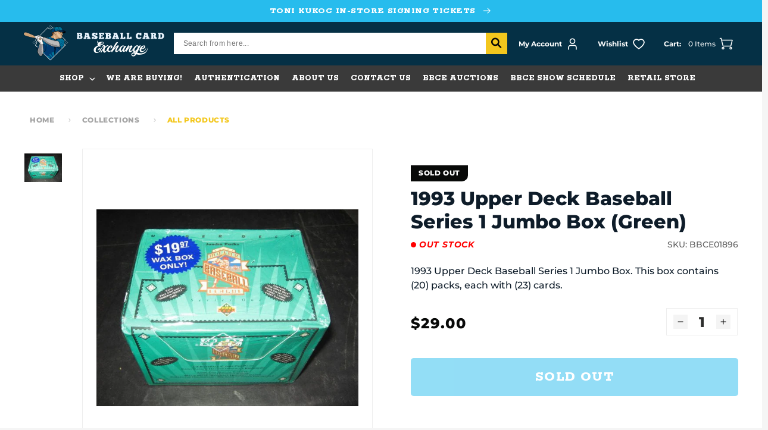

--- FILE ---
content_type: text/html; charset=utf-8
request_url: https://bbcexchange.com/products/1993-upper-deck-baseball-series-1-jumbo-box-green
body_size: 155225
content:
<!doctype html>
<html class="no-js" lang="en">
  <head>
    <meta charset="utf-8">
    <meta http-equiv="X-UA-Compatible" content="IE=edge">
    <meta name="viewport" content="width=device-width,initial-scale=1">
    <meta name="theme-color" content="">
    <link rel="canonical" href="https://bbcexchange.com/products/1993-upper-deck-baseball-series-1-jumbo-box-green">
    <link rel="preconnect" href="https://cdn.shopify.com" crossorigin>
    
<link rel="icon" type="image/png" href="//bbcexchange.com/cdn/shop/files/bce_logo_final_color2_b6a865a0-e476-460f-8241-cca82163ef3e.webp?crop=center&height=32&v=1671738542&width=32"><!--   font-family: 'Rokkitt', serif;   -->
      <link rel="preconnect" href="https://fonts.googleapis.com">
      <link rel="preconnect" href="https://fonts.gstatic.com" crossorigin>
      <link href="https://fonts.googleapis.com/css2?family=Rokkitt:wght@400;600;700;800&display=swap" rel="stylesheet"><link rel="preconnect" href="https://fonts.shopifycdn.com" crossorigin><title>
        1993 Upper Deck Baseball Series 1 Jumbo Box (Green)
 &ndash; Baseball Card Exchange</title>

      
        <meta name="description" content="1993 Upper Deck Baseball Series 1 Jumbo Box. This box contains (20) packs, each with (23) cards.">
      

      

<meta property="og:site_name" content="Baseball Card Exchange">
<meta property="og:url" content="https://bbcexchange.com/products/1993-upper-deck-baseball-series-1-jumbo-box-green">
<meta property="og:title" content="1993 Upper Deck Baseball Series 1 Jumbo Box (Green)">
<meta property="og:type" content="product">
<meta property="og:description" content="1993 Upper Deck Baseball Series 1 Jumbo Box. This box contains (20) packs, each with (23) cards."><meta property="og:image" content="http://bbcexchange.com/cdn/shop/products/9496a_lg.jpg?v=1670470869">
  <meta property="og:image:secure_url" content="https://bbcexchange.com/cdn/shop/products/9496a_lg.jpg?v=1670470869">
  <meta property="og:image:width" content="640">
  <meta property="og:image:height" content="480"><meta property="og:price:amount" content="29.00">
  <meta property="og:price:currency" content="USD"><meta name="twitter:site" content="@bbcexchange?lang=en"><meta name="twitter:card" content="summary_large_image">
<meta name="twitter:title" content="1993 Upper Deck Baseball Series 1 Jumbo Box (Green)">
<meta name="twitter:description" content="1993 Upper Deck Baseball Series 1 Jumbo Box. This box contains (20) packs, each with (23) cards.">

  
      <script src="https://ajax.googleapis.com/ajax/libs/jquery/3.6.1/jquery.min.js"></script>
  
      <script src="//bbcexchange.com/cdn/shop/t/33/assets/global.js?v=173938282878491062371697189134" defer="defer"></script>
      <script src="//bbcexchange.com/cdn/shop/t/33/assets/swiper-bundle.min.js?v=84768859082109589201672722110" ></script>
      <script>window.performance && window.performance.mark && window.performance.mark('shopify.content_for_header.start');</script><meta id="shopify-digital-wallet" name="shopify-digital-wallet" content="/65730052310/digital_wallets/dialog">
<meta name="shopify-checkout-api-token" content="78dba2901e6c1edc628a2e54b3a9e237">
<meta id="in-context-paypal-metadata" data-shop-id="65730052310" data-venmo-supported="true" data-environment="production" data-locale="en_US" data-paypal-v4="true" data-currency="USD">
<link rel="alternate" hreflang="x-default" href="https://bbcexchange.com/products/1993-upper-deck-baseball-series-1-jumbo-box-green">
<link rel="alternate" hreflang="en-CA" href="https://bbcexchange.com/en-ca/products/1993-upper-deck-baseball-series-1-jumbo-box-green">
<link rel="alternate" hreflang="en-US" href="https://bbcexchange.com/products/1993-upper-deck-baseball-series-1-jumbo-box-green">
<link rel="alternate" type="application/json+oembed" href="https://bbcexchange.com/products/1993-upper-deck-baseball-series-1-jumbo-box-green.oembed">
<script async="async" src="/checkouts/internal/preloads.js?locale=en-US"></script>
<link rel="preconnect" href="https://shop.app" crossorigin="anonymous">
<script async="async" src="https://shop.app/checkouts/internal/preloads.js?locale=en-US&shop_id=65730052310" crossorigin="anonymous"></script>
<script id="apple-pay-shop-capabilities" type="application/json">{"shopId":65730052310,"countryCode":"US","currencyCode":"USD","merchantCapabilities":["supports3DS"],"merchantId":"gid:\/\/shopify\/Shop\/65730052310","merchantName":"Baseball Card Exchange","requiredBillingContactFields":["postalAddress","email"],"requiredShippingContactFields":["postalAddress","email"],"shippingType":"shipping","supportedNetworks":["visa","masterCard","amex","discover","elo","jcb"],"total":{"type":"pending","label":"Baseball Card Exchange","amount":"1.00"},"shopifyPaymentsEnabled":true,"supportsSubscriptions":true}</script>
<script id="shopify-features" type="application/json">{"accessToken":"78dba2901e6c1edc628a2e54b3a9e237","betas":["rich-media-storefront-analytics"],"domain":"bbcexchange.com","predictiveSearch":true,"shopId":65730052310,"locale":"en"}</script>
<script>var Shopify = Shopify || {};
Shopify.shop = "bbcexchange.myshopify.com";
Shopify.locale = "en";
Shopify.currency = {"active":"USD","rate":"1.0"};
Shopify.country = "US";
Shopify.theme = {"name":"[For Success Pages] BaseballCardExchange","id":137323151574,"schema_name":"Dawn","schema_version":"6.0.2","theme_store_id":887,"role":"main"};
Shopify.theme.handle = "null";
Shopify.theme.style = {"id":null,"handle":null};
Shopify.cdnHost = "bbcexchange.com/cdn";
Shopify.routes = Shopify.routes || {};
Shopify.routes.root = "/";</script>
<script type="module">!function(o){(o.Shopify=o.Shopify||{}).modules=!0}(window);</script>
<script>!function(o){function n(){var o=[];function n(){o.push(Array.prototype.slice.apply(arguments))}return n.q=o,n}var t=o.Shopify=o.Shopify||{};t.loadFeatures=n(),t.autoloadFeatures=n()}(window);</script>
<script>
  window.ShopifyPay = window.ShopifyPay || {};
  window.ShopifyPay.apiHost = "shop.app\/pay";
  window.ShopifyPay.redirectState = null;
</script>
<script id="shop-js-analytics" type="application/json">{"pageType":"product"}</script>
<script defer="defer" async type="module" src="//bbcexchange.com/cdn/shopifycloud/shop-js/modules/v2/client.init-shop-cart-sync_BT-GjEfc.en.esm.js"></script>
<script defer="defer" async type="module" src="//bbcexchange.com/cdn/shopifycloud/shop-js/modules/v2/chunk.common_D58fp_Oc.esm.js"></script>
<script defer="defer" async type="module" src="//bbcexchange.com/cdn/shopifycloud/shop-js/modules/v2/chunk.modal_xMitdFEc.esm.js"></script>
<script type="module">
  await import("//bbcexchange.com/cdn/shopifycloud/shop-js/modules/v2/client.init-shop-cart-sync_BT-GjEfc.en.esm.js");
await import("//bbcexchange.com/cdn/shopifycloud/shop-js/modules/v2/chunk.common_D58fp_Oc.esm.js");
await import("//bbcexchange.com/cdn/shopifycloud/shop-js/modules/v2/chunk.modal_xMitdFEc.esm.js");

  window.Shopify.SignInWithShop?.initShopCartSync?.({"fedCMEnabled":true,"windoidEnabled":true});

</script>
<script defer="defer" async type="module" src="//bbcexchange.com/cdn/shopifycloud/shop-js/modules/v2/client.payment-terms_Ci9AEqFq.en.esm.js"></script>
<script defer="defer" async type="module" src="//bbcexchange.com/cdn/shopifycloud/shop-js/modules/v2/chunk.common_D58fp_Oc.esm.js"></script>
<script defer="defer" async type="module" src="//bbcexchange.com/cdn/shopifycloud/shop-js/modules/v2/chunk.modal_xMitdFEc.esm.js"></script>
<script type="module">
  await import("//bbcexchange.com/cdn/shopifycloud/shop-js/modules/v2/client.payment-terms_Ci9AEqFq.en.esm.js");
await import("//bbcexchange.com/cdn/shopifycloud/shop-js/modules/v2/chunk.common_D58fp_Oc.esm.js");
await import("//bbcexchange.com/cdn/shopifycloud/shop-js/modules/v2/chunk.modal_xMitdFEc.esm.js");

  
</script>
<script>
  window.Shopify = window.Shopify || {};
  if (!window.Shopify.featureAssets) window.Shopify.featureAssets = {};
  window.Shopify.featureAssets['shop-js'] = {"shop-cart-sync":["modules/v2/client.shop-cart-sync_DZOKe7Ll.en.esm.js","modules/v2/chunk.common_D58fp_Oc.esm.js","modules/v2/chunk.modal_xMitdFEc.esm.js"],"init-fed-cm":["modules/v2/client.init-fed-cm_B6oLuCjv.en.esm.js","modules/v2/chunk.common_D58fp_Oc.esm.js","modules/v2/chunk.modal_xMitdFEc.esm.js"],"shop-cash-offers":["modules/v2/client.shop-cash-offers_D2sdYoxE.en.esm.js","modules/v2/chunk.common_D58fp_Oc.esm.js","modules/v2/chunk.modal_xMitdFEc.esm.js"],"shop-login-button":["modules/v2/client.shop-login-button_QeVjl5Y3.en.esm.js","modules/v2/chunk.common_D58fp_Oc.esm.js","modules/v2/chunk.modal_xMitdFEc.esm.js"],"pay-button":["modules/v2/client.pay-button_DXTOsIq6.en.esm.js","modules/v2/chunk.common_D58fp_Oc.esm.js","modules/v2/chunk.modal_xMitdFEc.esm.js"],"shop-button":["modules/v2/client.shop-button_DQZHx9pm.en.esm.js","modules/v2/chunk.common_D58fp_Oc.esm.js","modules/v2/chunk.modal_xMitdFEc.esm.js"],"avatar":["modules/v2/client.avatar_BTnouDA3.en.esm.js"],"init-windoid":["modules/v2/client.init-windoid_CR1B-cfM.en.esm.js","modules/v2/chunk.common_D58fp_Oc.esm.js","modules/v2/chunk.modal_xMitdFEc.esm.js"],"init-shop-for-new-customer-accounts":["modules/v2/client.init-shop-for-new-customer-accounts_C_vY_xzh.en.esm.js","modules/v2/client.shop-login-button_QeVjl5Y3.en.esm.js","modules/v2/chunk.common_D58fp_Oc.esm.js","modules/v2/chunk.modal_xMitdFEc.esm.js"],"init-shop-email-lookup-coordinator":["modules/v2/client.init-shop-email-lookup-coordinator_BI7n9ZSv.en.esm.js","modules/v2/chunk.common_D58fp_Oc.esm.js","modules/v2/chunk.modal_xMitdFEc.esm.js"],"init-shop-cart-sync":["modules/v2/client.init-shop-cart-sync_BT-GjEfc.en.esm.js","modules/v2/chunk.common_D58fp_Oc.esm.js","modules/v2/chunk.modal_xMitdFEc.esm.js"],"shop-toast-manager":["modules/v2/client.shop-toast-manager_DiYdP3xc.en.esm.js","modules/v2/chunk.common_D58fp_Oc.esm.js","modules/v2/chunk.modal_xMitdFEc.esm.js"],"init-customer-accounts":["modules/v2/client.init-customer-accounts_D9ZNqS-Q.en.esm.js","modules/v2/client.shop-login-button_QeVjl5Y3.en.esm.js","modules/v2/chunk.common_D58fp_Oc.esm.js","modules/v2/chunk.modal_xMitdFEc.esm.js"],"init-customer-accounts-sign-up":["modules/v2/client.init-customer-accounts-sign-up_iGw4briv.en.esm.js","modules/v2/client.shop-login-button_QeVjl5Y3.en.esm.js","modules/v2/chunk.common_D58fp_Oc.esm.js","modules/v2/chunk.modal_xMitdFEc.esm.js"],"shop-follow-button":["modules/v2/client.shop-follow-button_CqMgW2wH.en.esm.js","modules/v2/chunk.common_D58fp_Oc.esm.js","modules/v2/chunk.modal_xMitdFEc.esm.js"],"checkout-modal":["modules/v2/client.checkout-modal_xHeaAweL.en.esm.js","modules/v2/chunk.common_D58fp_Oc.esm.js","modules/v2/chunk.modal_xMitdFEc.esm.js"],"shop-login":["modules/v2/client.shop-login_D91U-Q7h.en.esm.js","modules/v2/chunk.common_D58fp_Oc.esm.js","modules/v2/chunk.modal_xMitdFEc.esm.js"],"lead-capture":["modules/v2/client.lead-capture_BJmE1dJe.en.esm.js","modules/v2/chunk.common_D58fp_Oc.esm.js","modules/v2/chunk.modal_xMitdFEc.esm.js"],"payment-terms":["modules/v2/client.payment-terms_Ci9AEqFq.en.esm.js","modules/v2/chunk.common_D58fp_Oc.esm.js","modules/v2/chunk.modal_xMitdFEc.esm.js"]};
</script>
<script>(function() {
  var isLoaded = false;
  function asyncLoad() {
    if (isLoaded) return;
    isLoaded = true;
    var urls = ["https:\/\/static.klaviyo.com\/onsite\/js\/klaviyo.js?company_id=QNMSsL\u0026shop=bbcexchange.myshopify.com","https:\/\/static.klaviyo.com\/onsite\/js\/klaviyo.js?company_id=QNMSsL\u0026shop=bbcexchange.myshopify.com","https:\/\/scct-app.herokuapp.com\/get_script\/f87f33b624cf11ee83ac2622e4dfa8b7.js?shop=bbcexchange.myshopify.com","https:\/\/chimpstatic.com\/mcjs-connected\/js\/users\/039eb3a9aad9e435b2865d16b\/6e6b4785822a005960e414e50.js?shop=bbcexchange.myshopify.com","https:\/\/shy.elfsight.com\/p\/platform.js?shop=bbcexchange.myshopify.com"];
    for (var i = 0; i < urls.length; i++) {
      var s = document.createElement('script');
      s.type = 'text/javascript';
      s.async = true;
      s.src = urls[i];
      var x = document.getElementsByTagName('script')[0];
      x.parentNode.insertBefore(s, x);
    }
  };
  if(window.attachEvent) {
    window.attachEvent('onload', asyncLoad);
  } else {
    window.addEventListener('load', asyncLoad, false);
  }
})();</script>
<script id="__st">var __st={"a":65730052310,"offset":-21600,"reqid":"34ea2dae-7195-40e2-a47a-ac09261e0d23-1769514900","pageurl":"bbcexchange.com\/products\/1993-upper-deck-baseball-series-1-jumbo-box-green","u":"e3b134b433b6","p":"product","rtyp":"product","rid":7947553013974};</script>
<script>window.ShopifyPaypalV4VisibilityTracking = true;</script>
<script id="captcha-bootstrap">!function(){'use strict';const t='contact',e='account',n='new_comment',o=[[t,t],['blogs',n],['comments',n],[t,'customer']],c=[[e,'customer_login'],[e,'guest_login'],[e,'recover_customer_password'],[e,'create_customer']],r=t=>t.map((([t,e])=>`form[action*='/${t}']:not([data-nocaptcha='true']) input[name='form_type'][value='${e}']`)).join(','),a=t=>()=>t?[...document.querySelectorAll(t)].map((t=>t.form)):[];function s(){const t=[...o],e=r(t);return a(e)}const i='password',u='form_key',d=['recaptcha-v3-token','g-recaptcha-response','h-captcha-response',i],f=()=>{try{return window.sessionStorage}catch{return}},m='__shopify_v',_=t=>t.elements[u];function p(t,e,n=!1){try{const o=window.sessionStorage,c=JSON.parse(o.getItem(e)),{data:r}=function(t){const{data:e,action:n}=t;return t[m]||n?{data:e,action:n}:{data:t,action:n}}(c);for(const[e,n]of Object.entries(r))t.elements[e]&&(t.elements[e].value=n);n&&o.removeItem(e)}catch(o){console.error('form repopulation failed',{error:o})}}const l='form_type',E='cptcha';function T(t){t.dataset[E]=!0}const w=window,h=w.document,L='Shopify',v='ce_forms',y='captcha';let A=!1;((t,e)=>{const n=(g='f06e6c50-85a8-45c8-87d0-21a2b65856fe',I='https://cdn.shopify.com/shopifycloud/storefront-forms-hcaptcha/ce_storefront_forms_captcha_hcaptcha.v1.5.2.iife.js',D={infoText:'Protected by hCaptcha',privacyText:'Privacy',termsText:'Terms'},(t,e,n)=>{const o=w[L][v],c=o.bindForm;if(c)return c(t,g,e,D).then(n);var r;o.q.push([[t,g,e,D],n]),r=I,A||(h.body.append(Object.assign(h.createElement('script'),{id:'captcha-provider',async:!0,src:r})),A=!0)});var g,I,D;w[L]=w[L]||{},w[L][v]=w[L][v]||{},w[L][v].q=[],w[L][y]=w[L][y]||{},w[L][y].protect=function(t,e){n(t,void 0,e),T(t)},Object.freeze(w[L][y]),function(t,e,n,w,h,L){const[v,y,A,g]=function(t,e,n){const i=e?o:[],u=t?c:[],d=[...i,...u],f=r(d),m=r(i),_=r(d.filter((([t,e])=>n.includes(e))));return[a(f),a(m),a(_),s()]}(w,h,L),I=t=>{const e=t.target;return e instanceof HTMLFormElement?e:e&&e.form},D=t=>v().includes(t);t.addEventListener('submit',(t=>{const e=I(t);if(!e)return;const n=D(e)&&!e.dataset.hcaptchaBound&&!e.dataset.recaptchaBound,o=_(e),c=g().includes(e)&&(!o||!o.value);(n||c)&&t.preventDefault(),c&&!n&&(function(t){try{if(!f())return;!function(t){const e=f();if(!e)return;const n=_(t);if(!n)return;const o=n.value;o&&e.removeItem(o)}(t);const e=Array.from(Array(32),(()=>Math.random().toString(36)[2])).join('');!function(t,e){_(t)||t.append(Object.assign(document.createElement('input'),{type:'hidden',name:u})),t.elements[u].value=e}(t,e),function(t,e){const n=f();if(!n)return;const o=[...t.querySelectorAll(`input[type='${i}']`)].map((({name:t})=>t)),c=[...d,...o],r={};for(const[a,s]of new FormData(t).entries())c.includes(a)||(r[a]=s);n.setItem(e,JSON.stringify({[m]:1,action:t.action,data:r}))}(t,e)}catch(e){console.error('failed to persist form',e)}}(e),e.submit())}));const S=(t,e)=>{t&&!t.dataset[E]&&(n(t,e.some((e=>e===t))),T(t))};for(const o of['focusin','change'])t.addEventListener(o,(t=>{const e=I(t);D(e)&&S(e,y())}));const B=e.get('form_key'),M=e.get(l),P=B&&M;t.addEventListener('DOMContentLoaded',(()=>{const t=y();if(P)for(const e of t)e.elements[l].value===M&&p(e,B);[...new Set([...A(),...v().filter((t=>'true'===t.dataset.shopifyCaptcha))])].forEach((e=>S(e,t)))}))}(h,new URLSearchParams(w.location.search),n,t,e,['guest_login'])})(!0,!0)}();</script>
<script integrity="sha256-4kQ18oKyAcykRKYeNunJcIwy7WH5gtpwJnB7kiuLZ1E=" data-source-attribution="shopify.loadfeatures" defer="defer" src="//bbcexchange.com/cdn/shopifycloud/storefront/assets/storefront/load_feature-a0a9edcb.js" crossorigin="anonymous"></script>
<script crossorigin="anonymous" defer="defer" src="//bbcexchange.com/cdn/shopifycloud/storefront/assets/shopify_pay/storefront-65b4c6d7.js?v=20250812"></script>
<script data-source-attribution="shopify.dynamic_checkout.dynamic.init">var Shopify=Shopify||{};Shopify.PaymentButton=Shopify.PaymentButton||{isStorefrontPortableWallets:!0,init:function(){window.Shopify.PaymentButton.init=function(){};var t=document.createElement("script");t.src="https://bbcexchange.com/cdn/shopifycloud/portable-wallets/latest/portable-wallets.en.js",t.type="module",document.head.appendChild(t)}};
</script>
<script data-source-attribution="shopify.dynamic_checkout.buyer_consent">
  function portableWalletsHideBuyerConsent(e){var t=document.getElementById("shopify-buyer-consent"),n=document.getElementById("shopify-subscription-policy-button");t&&n&&(t.classList.add("hidden"),t.setAttribute("aria-hidden","true"),n.removeEventListener("click",e))}function portableWalletsShowBuyerConsent(e){var t=document.getElementById("shopify-buyer-consent"),n=document.getElementById("shopify-subscription-policy-button");t&&n&&(t.classList.remove("hidden"),t.removeAttribute("aria-hidden"),n.addEventListener("click",e))}window.Shopify?.PaymentButton&&(window.Shopify.PaymentButton.hideBuyerConsent=portableWalletsHideBuyerConsent,window.Shopify.PaymentButton.showBuyerConsent=portableWalletsShowBuyerConsent);
</script>
<script data-source-attribution="shopify.dynamic_checkout.cart.bootstrap">document.addEventListener("DOMContentLoaded",(function(){function t(){return document.querySelector("shopify-accelerated-checkout-cart, shopify-accelerated-checkout")}if(t())Shopify.PaymentButton.init();else{new MutationObserver((function(e,n){t()&&(Shopify.PaymentButton.init(),n.disconnect())})).observe(document.body,{childList:!0,subtree:!0})}}));
</script>
<link id="shopify-accelerated-checkout-styles" rel="stylesheet" media="screen" href="https://bbcexchange.com/cdn/shopifycloud/portable-wallets/latest/accelerated-checkout-backwards-compat.css" crossorigin="anonymous">
<style id="shopify-accelerated-checkout-cart">
        #shopify-buyer-consent {
  margin-top: 1em;
  display: inline-block;
  width: 100%;
}

#shopify-buyer-consent.hidden {
  display: none;
}

#shopify-subscription-policy-button {
  background: none;
  border: none;
  padding: 0;
  text-decoration: underline;
  font-size: inherit;
  cursor: pointer;
}

#shopify-subscription-policy-button::before {
  box-shadow: none;
}

      </style>
<script id="sections-script" data-sections="header,footer" defer="defer" src="//bbcexchange.com/cdn/shop/t/33/compiled_assets/scripts.js?v=11504"></script>
<script>window.performance && window.performance.mark && window.performance.mark('shopify.content_for_header.end');</script>

  
      <style data-shopify>
        @font-face {
  font-family: Montserrat;
  font-weight: 500;
  font-style: normal;
  font-display: swap;
  src: url("//bbcexchange.com/cdn/fonts/montserrat/montserrat_n5.07ef3781d9c78c8b93c98419da7ad4fbeebb6635.woff2") format("woff2"),
       url("//bbcexchange.com/cdn/fonts/montserrat/montserrat_n5.adf9b4bd8b0e4f55a0b203cdd84512667e0d5e4d.woff") format("woff");
}

        @font-face {
  font-family: Montserrat;
  font-weight: 700;
  font-style: normal;
  font-display: swap;
  src: url("//bbcexchange.com/cdn/fonts/montserrat/montserrat_n7.3c434e22befd5c18a6b4afadb1e3d77c128c7939.woff2") format("woff2"),
       url("//bbcexchange.com/cdn/fonts/montserrat/montserrat_n7.5d9fa6e2cae713c8fb539a9876489d86207fe957.woff") format("woff");
}

        @font-face {
  font-family: Montserrat;
  font-weight: 500;
  font-style: italic;
  font-display: swap;
  src: url("//bbcexchange.com/cdn/fonts/montserrat/montserrat_i5.d3a783eb0cc26f2fda1e99d1dfec3ebaea1dc164.woff2") format("woff2"),
       url("//bbcexchange.com/cdn/fonts/montserrat/montserrat_i5.76d414ea3d56bb79ef992a9c62dce2e9063bc062.woff") format("woff");
}

        @font-face {
  font-family: Montserrat;
  font-weight: 700;
  font-style: italic;
  font-display: swap;
  src: url("//bbcexchange.com/cdn/fonts/montserrat/montserrat_i7.a0d4a463df4f146567d871890ffb3c80408e7732.woff2") format("woff2"),
       url("//bbcexchange.com/cdn/fonts/montserrat/montserrat_i7.f6ec9f2a0681acc6f8152c40921d2a4d2e1a2c78.woff") format("woff");
}

        @font-face {
  font-family: Montserrat;
  font-weight: 800;
  font-style: normal;
  font-display: swap;
  src: url("//bbcexchange.com/cdn/fonts/montserrat/montserrat_n8.853056e398b4dadf6838423edb7abaa02f651554.woff2") format("woff2"),
       url("//bbcexchange.com/cdn/fonts/montserrat/montserrat_n8.9201aba6104751e1b3e48577a5a739fc14862200.woff") format("woff");
}

  
        :root {
          --font-body-family: Montserrat, sans-serif;
          --font-body-style: normal;
          --font-body-weight: 500;
          --font-body-weight-bold: 800;
  
          --font-heading-family: Montserrat, sans-serif;
          --font-heading-style: normal;
          --font-heading-weight: 800;
  
          --font-second-heading-family: 'Rokkitt';
          --font-second-heading-style: normal;
          --font-second-heading-weight: 800;
  
          --font-body-scale: 1.0;
          --font-heading-scale: 1.0;
  
          --color-base-text: 8, 9, 8;
          --color-shadow: 8, 9, 8;
          --color-base-background-1: 245, 245, 245;
          --color-base-background-2: 255, 255, 255;
          --color-base-solid-button-labels: 255, 255, 255;
          --color-base-outline-button-labels: 8, 9, 8;
          --color-base-accent-1: 8, 9, 8;
          --color-base-accent-2: 51, 79, 180;
          --payment-terms-background-color: #f5f5f5;
  
          --gradient-base-background-1: #f5f5f5;
          --gradient-base-background-2: #ffffff;
          --gradient-base-accent-1: #080908;
          --gradient-base-accent-2: #334fb4;
  
          --media-padding: px;
          --media-border-opacity: 0.05;
          --media-border-width: 1px;
          --media-radius: 0px;
          --media-shadow-opacity: 0.0;
          --media-shadow-horizontal-offset: 0px;
          --media-shadow-vertical-offset: 4px;
          --media-shadow-blur-radius: 5px;
          --media-shadow-visible: 0;
  
          --page-width: 140rem;
          --page-width-margin: 0rem;
  
          --card-image-padding: 0.0rem;
          --card-corner-radius: 0.0rem;
          --card-text-alignment: left;
          --card-border-width: 0.0rem;
          --card-border-opacity: 0.1;
          --card-shadow-opacity: 0.0;
          --card-shadow-visible: 0;
          --card-shadow-horizontal-offset: 0.0rem;
          --card-shadow-vertical-offset: 0.4rem;
          --card-shadow-blur-radius: 0.5rem;
  
          --badge-corner-radius: 4.0rem;
  
          --popup-border-width: 1px;
          --popup-border-opacity: 0.1;
          --popup-corner-radius: 0px;
          --popup-shadow-opacity: 0.0;
          --popup-shadow-horizontal-offset: 0px;
          --popup-shadow-vertical-offset: 4px;
          --popup-shadow-blur-radius: 5px;
  
          --drawer-border-width: 1px;
          --drawer-border-opacity: 0.1;
          --drawer-shadow-opacity: 0.0;
          --drawer-shadow-horizontal-offset: 0px;
          --drawer-shadow-vertical-offset: 4px;
          --drawer-shadow-blur-radius: 5px;
  
          --spacing-sections-desktop: 0px;
          --spacing-sections-mobile: 0px;
  
          --grid-desktop-vertical-spacing: 24px;
          --grid-desktop-horizontal-spacing: 24px;
          --grid-mobile-vertical-spacing: 12px;
          --grid-mobile-horizontal-spacing: 12px;
  
          --text-boxes-border-opacity: 0.1;
          --text-boxes-border-width: 0px;
          --text-boxes-radius: 0px;
          --text-boxes-shadow-opacity: 0.0;
          --text-boxes-shadow-visible: 0;
          --text-boxes-shadow-horizontal-offset: 0px;
          --text-boxes-shadow-vertical-offset: 4px;
          --text-boxes-shadow-blur-radius: 5px;
  
          --buttons-radius: 0px;
          --buttons-radius-outset: 0px;
          --buttons-border-width: 1px;
          --buttons-border-opacity: 1.0;
          --buttons-shadow-opacity: 0.0;
          --buttons-shadow-visible: 0;
          --buttons-shadow-horizontal-offset: 0px;
          --buttons-shadow-vertical-offset: 4px;
          --buttons-shadow-blur-radius: 5px;
          --buttons-border-offset: 0px;
  
          --inputs-radius: 0px;
          --inputs-border-width: 1px;
          --inputs-border-opacity: 0.55;
          --inputs-shadow-opacity: 0.0;
          --inputs-shadow-horizontal-offset: 0px;
          --inputs-margin-offset: 0px;
          --inputs-shadow-vertical-offset: 4px;
          --inputs-shadow-blur-radius: 5px;
          --inputs-radius-outset: 0px;
  
          --variant-pills-radius: 40px;
          --variant-pills-border-width: 1px;
          --variant-pills-border-opacity: 0.55;
          --variant-pills-shadow-opacity: 0.0;
          --variant-pills-shadow-horizontal-offset: 0px;
          --variant-pills-shadow-vertical-offset: 4px;
          --variant-pills-shadow-blur-radius: 5px;
  
          --color-type-1: #27BCED;
          --color-type-2: #F3C71D;
          --color-type-3: #007298;
          --color-type-4: #080908;
          --color-type-5: #053045;
          --color-type-6: #3A3A3A;
          --color-type-7: #7AC11F;
        }
  
        *,
        *::before,
        *::after {
          box-sizing: inherit;
        }
  
        html {
          box-sizing: border-box;
          font-size: calc(var(--font-body-scale) * 62.5%);
          height: 100%;
        }
  
        body {
          display: grid;
          grid-template-rows: auto auto 1fr auto;
          grid-template-columns: 100%;
          min-height: 100%;
          margin: 0;
          font-size: 1.4rem;
          letter-spacing: normal;
          line-height: calc(1 + 0.8 / var(--font-body-scale));
          font-family: var(--font-body-family);
          font-style: var(--font-body-style);
          font-weight: var(--font-body-weight);
        }
  
        @media screen and (min-width: 750px) {
          body {
            font-size: 1.6rem;
          }
        }
      </style>
  
      <link href="//bbcexchange.com/cdn/shop/t/33/assets/base.css?v=128287830917653679441673266230" rel="stylesheet" type="text/css" media="all" />
      <link href="//bbcexchange.com/cdn/shop/t/33/assets/swiper-bundle.min.css?v=88543545378840270411672722110" rel="stylesheet" type="text/css" media="all" />
<link rel="preload" as="font" href="//bbcexchange.com/cdn/fonts/montserrat/montserrat_n5.07ef3781d9c78c8b93c98419da7ad4fbeebb6635.woff2" type="font/woff2" crossorigin><link rel="preload" as="font" href="//bbcexchange.com/cdn/fonts/montserrat/montserrat_n8.853056e398b4dadf6838423edb7abaa02f651554.woff2" type="font/woff2" crossorigin><link rel="stylesheet" href="//bbcexchange.com/cdn/shop/t/33/assets/component-predictive-search.css?v=165644661289088488651672722110" media="print" onload="this.media='all'"><script>document.documentElement.className = document.documentElement.className.replace('no-js', 'js');
      if (Shopify.designMode) {
        document.documentElement.classList.add('shopify-design-mode');
      }
      </script>
      <!-- Algolia head -->
        <script src="//bbcexchange.com/cdn/shop/t/33/assets/algolia_config.js?v=153513448975435628891698811120" type="text/javascript"></script>
  
      <script type="text/template" id="template_algolia_money_format">${{amount}}
</script>
      <script type="text/template" id="template_algolia_current_collection_id">{
    "currentCollectionID": 
}
</script>
      <script type="text/template" id="template_algolia_autocomplete"><div class="
  aa-columns-container

  [[# with.articles ]] aa-with-articles [[/ with.articles ]]
  [[^ with.articles ]] aa-without-articles [[/ with.articles ]]

  [[# with.collections ]] aa-with-collections [[/ with.collections ]]
  [[^ with.collections ]] aa-without-collections [[/ with.collections ]]

  [[# with.footer ]] aa-with-footer [[/ with.footer ]]
  [[^ with.footer ]] aa-without-footer [[/ with.footer ]]

  [[# with.poweredBy ]] aa-with-powered-by [[/ with.poweredBy ]]
  [[^ with.poweredBy ]] aa-without-powered-by [[/ with.poweredBy ]]

  [[# with.products ]] aa-with-products [[/ with.products ]]
  [[^ with.products ]] aa-without-products [[/ with.products ]]

  [[# with.pages ]] aa-with-pages [[/ with.pages ]]
  [[^ with.pages ]] aa-without-pages [[/ with.pages ]]
">
  <div class="aa-dataset-products aa-right-column"></div>

  <div class="aa-left-column">
    <div class="aa-collections">
      <div class="aa-collections-header">
        Collections
      </div>
      <div class="aa-dataset-collections"></div>
    </div>

    <div class="aa-articles">
      <div class="aa-articles-header">
        Blog posts
      </div>
      <div class="aa-dataset-articles"></div>
    </div>

    <div class="aa-pages">
      <div class="aa-pages-header">
        Pages
      </div>
      <div class="aa-dataset-pages"></div>
    </div>

    <div class="aa-powered-by">
      <a
        class="aa-powered-by-logo"
        href="https://www.algolia.com/search-solutions/shopify/?utm_source=shopify&utm_medium=link&utm_campaign=autocomplete-[[ storeName ]]"
      ></a>
    </div>
  </div>
</div>
</script>
      <script type="text/template" id="template_algolia_autocomplete.css">.algolia-autocomplete {
  box-sizing: border-box;

  background: white;
  border: 1px solid #CCC;
  border-top: 2px solid [[ colors.main ]];

  z-index: 10000 !important;

  color: black;

  text-align: left;
}

.aa-dropdown-menu .aa-highlight {
  color: black;
  font-weight: bold;
}

.aa-dropdown-menu .aa-cursor {
  cursor: pointer;
  background: #f8f8f8;
}

/* Resets */
.aa-dropdown-menu div,
.aa-dropdown-menu p,
.aa-dropdown-menu span,
.aa-dropdown-menu a {
  box-sizing: border-box;

  margin: 0;
  padding: 0;

  line-height: 1;
  font-size: initial;
}

/* Links */
.aa-dropdown-menu a,
.aa-dropdown-menu a:hover,
.aa-dropdown-menu a:focus,
.aa-dropdown-menu a:active {
  font-weight: initial;
  font-style: initial;
  text-decoration: initial;

  color: [[ colors.main ]];
}

.aa-dropdown-menu a:hover,
.aa-dropdown-menu a:focus,
.aa-dropdown-menu a:active {
  text-decoration: underline;
}

/* Column layout */
.aa-dropdown-menu .aa-left-column {
  position: relative;
  padding: 24px 24px 0 24px;
}

.aa-dropdown-menu-size-xs .aa-left-column,
.aa-dropdown-menu-size-sm .aa-left-column {
  padding: 0 12px 32px;
}

.aa-dropdown-menu .aa-with-powered-by .aa-left-column {
  padding-bottom: 48px;
}

.aa-dropdown-menu-size-xs .aa-without-powered-by .aa-left-column,
.aa-dropdown-menu-size-sm .aa-without-powered-by .aa-left-column {
  padding-bottom: 0;
}

.aa-dropdown-menu .aa-right-column {
  position: relative;
  padding: 24px;
}

.aa-dropdown-menu-size-xs .aa-right-column,
.aa-dropdown-menu-size-sm .aa-right-column {
  padding: 24px 12px 34px 12px;
}

.aa-dropdown-menu-size-md .aa-without-footer .aa-right-column,
.aa-dropdown-menu-size-lg .aa-without-footer .aa-right-column {
  padding-bottom: 0;
}

.aa-dropdown-menu-size-xs .aa-without-footer .aa-right-column,
.aa-dropdown-menu-size-sm .aa-without-footer .aa-right-column {
  padding-bottom: 0;
  margin-bottom: 8px;
}

.aa-dropdown-menu-size-lg .aa-columns-container {
  direction: rtl;
  width: 100%;
  display: table;
  table-layout: fixed;
}

.aa-dropdown-menu-size-lg .aa-left-column,
.aa-dropdown-menu-size-lg .aa-right-column {
  display: table-cell;
  direction: ltr;
  vertical-align: top;
}

.aa-dropdown-menu-size-lg .aa-left-column {
  width: 30%;
}

.aa-dropdown-menu-size-lg .aa-without-articles.aa-without-collections .aa-left-column {
  display: none;
}

.aa-dropdown-menu-size-lg .aa-without-products .aa-left-column {
  width: 100%;
}

.aa-dropdown-menu-size-lg .aa-right-column {
  width: 70%;
  border-left: 1px solid #ebebeb;

  padding-bottom: 64px;
}

.aa-dropdown-menu-size-lg .aa-without-articles.aa-without-collections .aa-right-column {
  width: 100%;
  border-left: none;
}

.aa-dropdown-menu-size-lg .aa-without-products .aa-right-column {
  display: none;
}

/* Products group */
.aa-dropdown-menu .aa-dataset-products .aa-suggestions:after {
  content: '';
  display: block;
  clear: both;
}

.aa-dropdown-menu .aa-without-products .aa-dataset-products {
  display: none;
}

.aa-dropdown-menu .aa-products-empty {
  margin-bottom: 16px;
}

.aa-dropdown-menu .aa-products-empty .aa-no-result {
  color: [[ colors.secondary ]];
}

.aa-dropdown-menu .aa-products-empty .aa-see-all {
  margin-top: 8px;
}

/* Product */
.aa-dropdown-menu .aa-dataset-products .aa-suggestion {
  float: left;

  width: 50%;

  margin-bottom: 16px;
  margin-top: -4px; /* -$v_padding */
}

.aa-dropdown-menu-size-xs .aa-dataset-products .aa-suggestion,
.aa-dropdown-menu-size-sm .aa-dataset-products .aa-suggestion {
  width: 100%;
}

.aa-dropdown-menu .aa-product {
  position: relative;
  min-height: 56px; /* $img_size + 2 * $v_padding */

  padding: 4px 16px; /* $v_padding, $h_padding */
}

.aa-dropdown-menu .aa-product-picture {
  position: absolute;

  width: 48px; /* $img_size */
  height: 48px; /* $img_size */

  top: 4px; /* $v_padding */
  left: 16px; /* $h_padding */

  background-position: center center;
  background-size: contain;
  background-repeat: no-repeat;
  display: block;
}

.aa-dropdown-menu .aa-product-text {
  margin-left: 64px; /* $img_size + $h_padding */
}

.aa-dropdown-menu-size-xs .aa-product {
  padding: 4px;
}

.aa-dropdown-menu-size-xs .aa-product-picture {
  display: none;
}

.aa-dropdown-menu-size-xs .aa-product-text {
  margin: 0;
}

.aa-dropdown-menu .aa-product-info {
  font-size: 0.85em;
  color: [[ colors.secondary ]];
}

.aa-dropdown-menu .aa-product-info .aa-highlight {
  font-size: 1em;
}

.aa-dropdown-menu .aa-product-price {
  color: [[ colors.main ]];
}

.aa-dropdown-menu .aa-product-title,
.aa-dropdown-menu .aa-product-info {
  width: 100%;

  margin-top: -0.4em;

  white-space: nowrap;
  overflow: hidden;
  text-overflow: ellipsis;

  line-height: 1.5;
}

/* Collections, Articles & Pages */
.aa-dropdown-menu .aa-without-collections .aa-collections {
  display: none;
}

.aa-dropdown-menu .aa-without-articles .aa-articles {
  display: none;
}

.aa-dropdown-menu .aa-without-pages .aa-pages {
  display: none;
}

.aa-dropdown-menu .aa-collections,
.aa-dropdown-menu .aa-articles,
.aa-dropdown-menu .aa-pages {
  margin-bottom: 24px;
}

.aa-dropdown-menu .aa-collections-empty .aa-no-result,
.aa-dropdown-menu .aa-articles-empty .aa-no-result,
.aa-dropdown-menu .aa-pages-empty .aa-no-result {
  opacity: 0.7;
}

.aa-dropdown-menu .aa-collections-header,
.aa-dropdown-menu .aa-articles-header,
.aa-dropdown-menu .aa-pages-header {
  margin-bottom: 8px;

  text-transform: uppercase;
  font-weight: bold;
  font-size: 0.8em;

  color: [[ colors.secondary ]];
}

.aa-dropdown-menu .aa-collection,
.aa-dropdown-menu .aa-article,
.aa-dropdown-menu .aa-page {
  padding: 4px;
}

/* Footer */
.aa-dropdown-menu .aa-footer {
  display: block;
  width: 100%;
  position: absolute;
  left: 0;
  bottom: 0;
  padding: 0 40px;
  color: rgb(21, 142, 194);

}

.aa-dropdown-menu-size-sm .aa-footer {
  padding: 0 28px;
  margin-bottom: 24px;
}

.aa-dropdown-menu-size-xs .aa-footer {
  padding: 0 16px;
  margin-bottom: 24px;
}

.aa-dropdown-menu-size-lg .aa-footer {
  padding: 16px 48px;
  background-color: #f8f8f8;
}

/* Powered By */

.aa-dropdown-menu .aa-without-powered-by .aa-powered-by {
  display: none;
}

.aa-dropdown-menu .aa-powered-by {
  width: 100%;

  position: absolute;
  left: 0;
  bottom: 16px;

  text-align: center;
  font-size: 0.8em;
  color: [[ colors.secondary ]];
}

.aa-dropdown-menu .aa-powered-by-logo {
  display: inline-block;

  width: 142px;
  height: 24px;

  margin-bottom: -6px;

  background-position: center center;
  background-size: contain;
  background-repeat: no-repeat;
  background-image: url([data-uri]);
}
</script>
      <script type="text/template" id="template_algolia_autocomplete_pages_empty"><div class="aa-pages-empty">
  <div class="aa-no-result">
    [[ translations.noPageFound ]]
  </div>
</div>
</script>
      <script type="text/template" id="template_algolia_autocomplete_page"><div class="aa-page">
  <div class="aa-picture" style="background-image: url('[[# helpers.iconImage ]][[/ helpers.iconImage ]]')"></div>
  <div class="aa-text">
    <span class="aa-title">[[& _highlightResult.title.value ]]</span>
  </div>
</div>
</script>
      <script type="text/template" id="template_algolia_autocomplete_collection"><div class="aa-collection">
  <div class="aa-picture" style="background-image: url('[[# helpers.iconImage ]][[/ helpers.iconImage ]]')"></div>
  <div class="aa-text">
    <span class="aa-title">[[& _highlightResult.title.value ]]</span>
  </div>
</div>
</script>
      <script type="text/template" id="template_algolia_autocomplete_collections_empty"><div class="aa-collections-empty">
  <div class="aa-no-result">
    [[ translations.noCollectionFound ]]
  </div>
</div>
</script>
      <script type="text/template" id="template_algolia_autocomplete_article"><div class="aa-article">
  <div class="aa-text">
    <span class="aa-title">[[& _highlightResult.title.value ]]</span>
  </div>
</div>
</script>
      <script type="text/template" id="template_algolia_autocomplete_articles_empty"><div class="aa-articles-empty">
  <div class="aa-no-result">
    No article found
  </div>
</div>
</script>
      <script type="text/template" id="template_algolia_autocomplete_product"><div data-algolia-index="[[ _index ]]" data-algolia-position="[[ _position ]]" data-algolia-queryid="[[ queryID ]]" data-algolia-objectid="[[ objectID ]]" class="aa-product">
  <div class="aa-product-picture" style="background-image: url('[[# helpers.thumbImage ]][[/ helpers.thumbImage ]]')"></div>
  <div class="aa-product-text">
    <p class="aa-product-title">
      [[# helpers.fullHTMLTitle ]][[/ helpers.fullHTMLTitle ]]
    </p>
    <p class="aa-product-info">
      [[# product_type ]]
        [[& _highlightResult.product_type.value ]]
      [[/ product_type ]]
      [[# vendor ]]
        [[# helpers.by ]] [[& _highlightResult.vendor.value ]] [[/ helpers.by ]]
      [[/ vendor ]]
    </p>
    <p class="aa-product-price">
      [[# helpers.autocompletePrice ]][[/ helpers.autocompletePrice ]]
    </p>
  </div>
</div>
</script>
      <script type="text/template" id="template_algolia_autocomplete_products_empty"><div class="aa-products-empty">
  <p class="aa-no-result">
    [[# helpers.no_result_for ]] "[[ query ]]" [[/ helpers.no_result_for]]
  </p>

  <p class="aa-see-all">
    <a href="/search?q=">
      [[ translations.allProducts ]]
    </a>
  </p>
</div>
</script>
      <script type="text/template" id="template_algolia_autocomplete_footer"><div class="aa-footer">
    <a class="aa-footer-link" href="/search?q=[[ query ]]">
    [[ translations.allProducts ]]
    [[ translations.matching ]]
    <span class="aa-query">
      "[[ query ]]"
    </span>
    (<span class="aa-nbhits">[[# helpers.formatNumber ]][[ nbHits ]][[/ helpers.formatNumber ]]</span>)
  </a>
</div>
</script>
      <script type="text/template" id="template_algolia_instant_search"><div class="ais-page ">  
  <div class="ais-facets-button">
    Show filters
  </div>
  <div class="ais-facets">
    <h1 class="ais-h2">[[ translations.searchTitle ]]</h1>
    <div class="ais-input">
      <div class="ais-search-box-container"></div>
      <div class="ais-input-button">
        <div class="ais-clear-input-icon"></div>
      </div>
    </div>
    <div class="ais-clear-refinements-container"></div>
    <div class="ais-current-refined-values-container"></div>
    [[# facets ]]
      <div class="ais-facet-dropdown-wrapper ais-facet-[[ type ]] ais-facet-[[ escapedName ]]">
        <input class="ais-dropdown-checkbox" type="checkbox" id="[[ escapedName ]]" name="dropdown" checked>        
        <label for="[[ escapedName ]]" class="ais-range-slider--header ais-facet--header ais-header">[[ title ]]</label>
        <div class="ais-facet-[[ escapedName ]]-container ais-facet-dropdown-container"></div>
      </div>
    [[/ facets ]]
  </div>
  <div class="ais-block">
    <div class="ais-search-header">
      <div class="ais-stats-container"></div>
      <div class="ais-change-display">
        <span class="ais-change-display-block ais-change-display-selected"><i class="fa fa-th-large"></i></span>
        <span class="ais-change-display-list"><i class="fa fa-th-list"></i></span>
      </div>
      <div class="ais-sort">
        [[# multipleSortOrders ]]
        [[ translations.sortBy ]] <span class="ais-sort-orders-container"></span>
        [[/ multipleSortOrders ]]

        [[^ multipleSortOrders ]]
        [[ translations.sortBy ]] [[ translations.relevance ]]
        [[/ multipleSortOrders ]]
      </div>
    </div>
    <div class="ais-hits-container ais-results-as-block"></div>
  </div>
  <div class="ais-pagination-container"></div>
</div>
</script>
      <script type="text/template" id="template_algolia_instant_search.css">/* Page */
.ais-page {
  max-width: 1430px;
  margin: 30px auto 10px;
  padding: 0 15px;
}

.ais-page .aa-highlight {
  color: black;
  font-weight: bold;
}

/* Resets */
/*.ais-page div,
.ais-page p,
.ais-page span,
.ais-page a,
.ais-page ul,
.ais-page li,
.ais-page input {
  box-sizing: border-box;
  margin: 0;
  padding: 0;
  line-height: 1;
  font-size: initial;
}*/

/* font */
.ais-h2 {
  font-size: 24px;
  text-align: center;
}

.ais-page ol,
.ais-page ul {
  list-style: none;
}

.ais-page input {
  padding-left: 24px !important;
}

/* Links */
.ais-page .ais-link,
.ais-page a,
.ais-page a:hover,
.ais-page a:focus,
.ais-page a:active {
  font-weight: initial;
  font-style: initial;
  text-decoration: initial;

  color: [[ colors.main ]];

  cursor: pointer;
}

.ais-page a:hover,
.ais-page a:focus,
.ais-page a:active,
.ais-page .ais-link:hover {
  text-decoration: underline;
}

/* Columns */
.ais-page .ais-facets {
  width: 25%;
  float: left;
  padding-right: 8px;
  position: relative;
}

.ais-page .ais-block {
  width: 75%;
  float: right;
  padding-left: 8px;
}

.ais-results-size-xs .ais-page .ais-facets,
.ais-results-size-xs .ais-page .ais-block,
.ais-results-size-sm .ais-page .ais-facets,
.ais-results-size-sm .ais-page .ais-block {
  width: 100%;
  padding-left: 0px;
}

.ais-page .ais-Pagination-list {
  clear: both;
}

/* Refine button */
.ais-page .ais-facets-button {
  display: none;

  margin: 16px 0;
  padding: 8px;

  border: 1px solid #e0e0e0;
  text-align: center;

  cursor: pointer;
}

.ais-results-size-xs .ais-page .ais-facets-button,
.ais-results-size-sm .ais-page .ais-facets-button {
  display: block;
}

.ais-results-size-xs .ais-page .ais-facets,
.ais-results-size-sm .ais-page .ais-facets {
  display: none;
}

.ais-results-size-xs .ais-page .ais-facets__shown,
.ais-results-size-sm .ais-page .ais-facets__shown {
  display: block;
}

/* Facets */
.ais-page .ais-facet {
  border-width: 0 1px 1px;

  margin-bottom: 16px;
  padding: 8px;

  color: #636363;
}

.ais-page .ais-facet a,
.ais-page .ais-facet a:hover,
.ais-page .ais-facet a:focus,
.ais-page .ais-facet a:active {
  color: #666;
}

.ais-page .ais-facet--header {
  border-width: 1px 1px 0;

  padding: 6px 8px;

  background: #f4f4f4;

  font-size: 0.95em;
  color: #757575;
  text-transform: uppercase;
  display: block;
}

.ais-page .ais-facet--body {
  padding: 8px;
}

.ais-page .ais-facet--item {
  position: relative;
  width: 100%;

  padding: 6px 50px 6px 0;

  cursor: pointer;
}

.ais-page .ais-facet--label {
  display: inline-block;
  margin-top: -0.15em;
  margin-bottom: -0.15em;

  width: 100%;

  white-space: nowrap;
  overflow: hidden;
  text-overflow: ellipsis;

  cursor: pointer;

  line-height: 1.3;
}

.ais-page .ais-facet--count {
  [[#distinct]]
    display: none;
  [[/distinct]]

  position: absolute;

  top: 6px;
  right: 0px;

  color: [[ colors.secondary ]];
}

.ais-page .ais-RefinementList-item--selected {
  font-weight: bold;
}

.ais-page .ais-RefinementList-item--selected,
.ais-page .ais-facet--item:hover {
  margin-left: -8px;
  padding-left: 4px;
  padding-right: 42px;

  border-left: 4px solid [[ colors.main ]];
}

.ais-page .ais-RefinementList-item--selected .ais-facet--count,
.ais-page .ais-facet--item:hover .ais-facet--count {
  right: -8px;
}

.ais-page .ais-CurrentRefinements {
  position: relative;
}

.ais-page .ais-CurrentRefinements--header {
  padding-right: 72px;
}

.ais-page .ais-clear-refinements-container {
  position: absolute;
  right: 11px;
  top: 1px;
}

.ais-page .ais-ClearRefinements-button {
  border: 0;
  background: 0;
  color: #666;
}

.ais-page .ais-ClearRefinements-button:hover {
  text-decoration: underline;
}

.ais-page .ais-CurrentRefinements-label {
  display: table;

  width: 100%;
  margin: 4px 0;

  border: 1px solid #e0e0e0;

  cursor: pointer;
}

.ais-page .ais-CurrentRefinements-label:before {
  content: '\2a2f';
  display: table-cell;
  vertical-align: middle;

  width: 0;
  padding: 4px 6px;

  background: #e0e0e0;
}

.ais-page .ais-CurrentRefinements-label div {
  display: inline;
}

.ais-page .ais-CurrentRefinements-label > div {
  display: table-cell;
  vertical-align: middle;

  margin-top: -0.15em;
  margin-bottom: -0.15em;
  padding: 4px 6px;

  background: #f4f4f4;

  width: 100%;
  max-width: 1px;

  white-space: nowrap;
  overflow: hidden;
  text-overflow: ellipsis;

  line-height: 1.3;
}

.ais-page .ais-CurrentRefinements-label:hover {
  text-decoration: none;
}

.ais-page .ais-CurrentRefinements-label:hover > div {
  text-decoration: line-through;
}

.ais-page .ais-CurrentRefinements-label {
  font-weight: bold;
}

.ais-RangeSlider .rheostat-tooltip {
  display: none;
  background: transparent;
  position: absolute;
  font-size: 0.8em;
  transform: translate(-50%, -100%);
  left: 50%;
  line-height: 1.5em;
  text-align: center;
}

.ais-page .ais-current-refined-values--link {
  display: table;
  width: 100%;
  margin: 4px 0;
  border: 1px solid #e0e0e0;
  cursor: pointer;
}

.ais-page .ais-current-refined-values--link:hover {
  text-decoration: none;
}

.ais-page .ais-current-refined-values--link:before {
  content: '\2a2f';
  display: table-cell;
  vertical-align: middle;
  width: 0;
  padding: 4px 6px;
  background: #e0e0e0;
}

.ais-page .ais-current-refined-values--link div {
  display: inline;
}

.ais-page .ais-current-refined-values--link > div {
  display: table-cell;
  vertical-align: middle;
  margin-top: -0.15em;
  margin-bottom: -0.15em;
  padding: 4px 6px;
  background: #f4f4f4;
  width: 100%;
  max-width: 1px;
  white-space: nowrap;
  overflow: hidden;
  text-overflow: ellipsis;
  line-height: 1.3;
}

.ais-page .ais-current-refined-values--link:hover > div {
  text-decoration: line-through;
}

.ais-page .ais-current-refined-values--label {
  font-weight: bold;
}

.ais-RangeSlider .rheostat-handle:hover .rheostat-tooltip {
  display: block;
}

.ais-RangeSlider .rheostat-handle {
  background: #fff;
  border-radius: 50%;
  cursor: grab;
  height: 20px;
  outline: none;
  transform: translate(-50%, calc(-50% + -3px));
  border: 1px solid #ccc;
  width: 20px;
  z-index: 1;
}

.ais-RangeSlider .rheostat-value {
  padding-top: 15px;
  font-size: 0.8em;
  transform: translateX(-50%);
  position: absolute;
}

.ais-RangeSlider .rheostat-horizontal {
  cursor: pointer;
  margin: 16px 16px 24px;
}

.ais-RangeSlider .rheostat-background {
  background-color: rgba(65, 66, 71, 0.08);
  border: 1px solid #ddd;
  height: 6px;
}

.ais-RangeSlider .rheostat-progress {
  background-color: [[ colors.main ]];
  cursor: pointer;
  height: 4px;
  top: 1px;
  position: absolute;
}

.ais-RangeSlider .rheostat-marker-horizontal {
  background: #ddd;
  width: 1px;
  height: 5px;
  pointer-events: none;
}

.ais-RangeSlider .rheostat-marker-large {
  background: #ddd;
  width: 2px;
  height: 12px;
}

/* Search box */

.ais-page .ais-input {
  display: table;
  width: 100%;

  border: 1px solid #b0b0b0;
  margin: 4rem auto 4.5rem;
  max-width: 47.8rem;
}

.ais-SearchBox {
  position: relative;
  height: 40px;
}

.ais-SearchBox-form {
  margin-top: 8px;
}

.ais-SearchBox-submit {
  display: block;
  position: absolute;
  top: 6px;
  right: 0;
  border: none;
  background-color: transparent;
}

.ais-SearchBox-submitIcon {
  background-color: transparent;
  fill: #7b7b7b;
  width: 16px;
  height: 16px;
}

.ais-page .ais-input--label {
  display: table-cell;
  vertical-align: middle;

  width: 0;

  padding: 8px;
  padding-right: 24px;

  white-space: nowrap;
  color: white;
  background: [[ colors.main ]];
}

.ais-results-size-xs .ais-page .ais-input--label {
  display: none;
}

.ais-page .ais-search-box-container {
  display: table-cell;
  width: 100%;
  vertical-align: middle;
}

.ais-page .ais-SearchBox-input {
  width: 100%;
  padding: 8px 16px 8px 4px;

  border: none;
}

.ais-page .ais-SearchBox-input::-ms-clear {
  display: none;
  width: 0;
  height: 0;
}

.ais-page .ais-SearchBox-input,
.ais-page .ais-SearchBox-input:focus {
  outline: 0;
  box-shadow: none;

  height: 32px;
  padding: 0 38px;
}

/* Facet */
.ais-facet-dropdown-wrapper .ais-dropdown-checkbox,
.ais-dropdown-checkbox:checked ~ .ais-facet-dropdown-container {
  display: none;
}

.ais-dropdown-checkbox:not(:checked) ~ .ais-facet-dropdown-container {
  display: block;
}

.ais-facets .ais-facet-dropdown-wrapper {
  margin-top: 20px
}

.ais-facets .ais-facet-dropdown-wrapper:first-child {
  margin-top: 0;
}

.ais-page .ais-input-button {
  display: table-cell;
  vertical-align: middle;

  width: 0;
  padding: 4px 8px;
}

.ais-page .ais-clear-input-icon,
.ais-page .ais-algolia-icon {
  background-size: contain;
  background-position: center center;
  background-repeat: no-repeat;

  cursor: pointer;
}

.ais-page .ais-clear-input-icon {
  display: none;

  width: 16px;
  height: 16px;

  background-image: url('[data-uri]');
}

.ais-page .ais-algolia-icon {
  width: 24px;
  height: 24px;

  background-image: url([data-uri]);
}

/* Search header */
.ais-page .ais-search-header {
  padding: 0 0.9em 0.4em 0.9em;

  background-color: transparent;
  color: [[ colors.secondary ]];

  font-size: 0.85em;
  margin-top: 20px;
}

.ais-page .ais-search-header:after {
  content: '';
  clear: both;
  display: block;
}

.ais-page .ais-search-header * {
  font-size: inherit;
  line-height: 3;
}

/* Stats */
.ais-page .ais-Stats {
  float: left;
}

.ais-page .ais-stats--nb-results {
  font-weight: bold;
}

.ais-results-size-xs .ais-page .ais-Stats {
  float: none;
}

/* Display mode */
.ais-page .ais-change-display {
  float: right;

  margin-left: 10px;

  cursor: pointer;
}

.ais-page .ais-change-display-block:hover,
.ais-page .ais-change-display-list:hover,
.ais-page .ais-change-display-selected {
  color: [[ colors.main ]];
}

/* Sort orders */
.ais-page .ais-sort {
  float: right;
}

.ais-results-size-xs .ais-page .ais-sort {
  float: none;
}

.ais-page .ais-SortBy {
  display: inline-block;
}

.ais-page .ais-SortBy-select {
  height: 1.6em;
  padding: 0px 30px 0px 5px;
  margin-top: -0.1em;
  border: none;
}

/* Hits */
.ais-page .ais-Hits:after {
  content: '';
  clear: both;
  display: block;
}

.ais-page .ais-hit-empty {
  margin-top: 60px;
  text-align: center;
}

.ais-page .ais-highlight {
  position: relative;
  z-index: 1;

  font-weight: bold;
}

.ais-page .ais-highlight:before {
  content: '';
  position: absolute;

  z-index: -1;

  width: 100%;
  height: 100%;

  background: [[ colors.main ]];
  opacity: 0.1;
}

.ais-page .ais-hit {
  position: relative;
  float: left;
  margin: 8px 0 16px 0;
  cursor: pointer;
}

.ais-page .ais-hit:hover {
  border-color: [[ colors.main ]];
}

.ais-page .ais-hit--details > * {
  width: 100%;

  margin-top: -0.15em;
  margin-bottom: -0.15em;

  white-space: nowrap;
  overflow: hidden;
  text-overflow: ellipsis;

  line-height: 1.3;
}

.ais-page .ais-hit--title {
  text-align: left;
  color: [[ colors.main ]];
}

.ais-page .ais-hit--subtitle {
  font-size: 0.9em;
  text-align: left;
  color: [[ colors.secondary ]];
}

.ais-page .ais-hit--subtitle * {
  font-size: inherit;
}

.ais-page .ais-hit--price {
  margin: 10px 0;
  text-align: left;
  color: [[ colors.main ]];
}

.ais-page .ais-hit--price-striked {
  text-decoration: line-through;
  color: [[ colors.secondary ]];
}

.ais-page .ais-hit--price-striked span {
  color: [[ colors.main ]];
}

.ais-page .ais-hit--price-discount {
  color: [[ colors.secondary ]];
}

.ais-page .ais-hit--cart-button {
  display: inline-block;

  width: auto;
  padding: 8px 16px;
  margin-top: 8px;

  color: [[ colors.secondary ]];
  background: #e0e0e0;

  font-size: 0.9em;
  text-transform: uppercase;
}

.ais-page .ais-hit--cart-button:not(.ais-hit--cart-button__disabled):hover {
  background-color: [[ colors.main ]];
  color: white;
  text-decoration: none;
}

.ais-page .ais-hit--cart-button__disabled {
  background: #ccc;
}

.ais-page .ais-results-as-list .ais-hit {
  padding: 30px 25px; /* $v_padding $h_padding */
  width: 100%;
  min-height: 170px; /* $img_size + 2 * $v_padding */
}

.ais-page .ais-results-as-list .ais-hit--picture {
  position: absolute;
  top: 30px; /* $v_padding */
  left: 25px; /* $h_padding */
  width: 110px; /* $img_size */
  height: 110px; /* $img_size */
  background-position: center center;
  background-size: contain;
  background-repeat: no-repeat;
}

.ais-page .ais-results-as-list .ais-hit--details {
  margin-left: 160px; /* $img_size + 2 * $h_padding */
}

.ais-page .ais-results-as-block .ais-hit {
  padding: 30px 25px; /* $v_padding $h_padding */

  text-align: center;
}

@media (max-width: 576px) {
  .ais-page .ais-results-as-block .ais-hit {
    padding: 30px 0;
  }
}

.ais-results-size-xs .ais-page .ais-results-as-block .ais-hit {
  width: 98%;
  margin-left: 2%;
}

.ais-results-size-sm .ais-page .ais-results-as-block .ais-hit,
.ais-results-size-md .ais-page .ais-results-as-block .ais-hit {
  width: 47.5%;
  margin-left: 5%;
}

.ais-results-size-sm
  .ais-page
  .ais-results-as-block
  .ais-Hits-item:nth-of-type(2n + 1)
  .ais-hit,
.ais-results-size-md
  .ais-page
  .ais-results-as-block
  .ais-Hits-item:nth-of-type(2n + 1)
  .ais-hit {
  margin-left: -26px;
}

.ais-results-size-lg .ais-page .ais-results-as-block .ais-hit {
  width: 30%;
  margin-left: 5%;
}

.ais-results-size-lg
  .ais-page
  .ais-results-as-block
  .ais-Hits-item:nth-of-type(3n + 1)
  .ais-hit {
  margin-left: 0;
}

.ais-page .ais-results-as-block .ais-hit--picture {
  position: absolute;
  top: 10px; /* $v_padding */
  left: 45%; /* $h_padding */
  margin-left: -55px; /* -$img_size / 2 */
  width: 145px; /* $img_size */
  height: 145px; /* $img_size */

  background-position: center center;
  background-size: contain;
  background-repeat: no-repeat;
  display: block;
}

.ais-page .ais-results-as-block .ais-hit--details {
  margin-top: 140px; /* $img_size + $v_padding */
}

/* Pagination */
.ais-page .ais-Pagination-list {
  text-align: center;
}

.ais-page .ais-Pagination-item {
  background: transparent;
  display: inline-block;
  width: 32px;
  height: 32px;
  margin: 0px 5px;
  border: 0;  
  border-radius: 4px;
  text-align: center;
}

.ais-page .ais-Pagination-item.ais-Pagination-item--selected {
  background: #27BCED;  
}

.ais-page .ais-Pagination--active {
  border-color: [[ colors.main ]];
}

.ais-page .ais-Pagination-item--disabled {
  visibility: hidden;
}

.ais-page .ais-Pagination-link {
  display: inline-block;
  width: 100%;
  height: 100%;
  padding: 8px 0;
  font-family: 'Montserrat';
  font-style: normal;  
  font-weight: 600;
  font-size: 18px;
  line-height: 18px;
  color: #626262;
}

.ais-page .ais-Pagination-item--selected .ais-Pagination-link {
  color: #FFFFFF;
  font-weight: 800;
}
</script>
      <script type="text/template" id="template_algolia_instant_search_stats">[[# hasNoResults ]]
    [[# helpers.translation ]]noResultFound[[/ helpers.translation ]]
[[/ hasNoResults ]]

[[# hasOneResult ]]
  <span class="ais-stats--nb-results">
    [[# helpers.translation ]]oneResultFound[[/ helpers.translation ]]
  </span>
[[/ hasOneResult ]]

[[# hasManyResults ]]
  [[ helpers.outOf ]]
  <span class="ais-stats--nb-results">
    [[# helpers.formatNumber ]][[ nbHits ]][[/ helpers.formatNumber ]]
    [[# helpers.translation ]]resultsFound[[/ helpers.translation ]]
  </span>
[[/ hasManyResults ]]


</script>
      <script type="text/template" id="template_algolia_instant_search_facet_show_more">[[#isShowingMore]]
Show less
[[/isShowingMore]]
[[^isShowingMore]]
Show more
[[/isShowingMore]]
</script>
      <script type="text/template" id="template_algolia_instant_search_facet_item"><label class="[[ cssClasses.label ]]">
  [[# type.disjunctive ]]
    <input type="checkbox" class="[[ cssClasses.checkbox ]]" [[# isRefined ]]checked[[/ isRefined ]]/>
  [[/ type.disjunctive ]]
  [[& label ]]
  <span class="[[ cssClasses.count ]]">
    [[# helpers.formatNumber ]]
      [[ count ]]
    [[/ helpers.formatNumber ]]
  </span>
</label>
</script>
      <script type="text/template" id="template_algolia_instant_search_current_refined_values_item">[[# label ]]
  <div class="ais-current-refined-values--label">[[ label ]]</div>[[^ operator ]]:[[/ operator]]
[[/ label ]]

[[# operator ]]
  [[& displayOperator ]]
  [[# helpers.formatNumber ]][[ name ]][[/ helpers.formatNumber ]]
[[/ operator ]]
[[^ operator ]]
  [[# exclude ]]-[[/ exclude ]][[ name ]]
[[/ operator ]]
</script>
      <script type="text/template" id="template_algolia_instant_search_product"><div data-algolia-index="[[ index ]]" data-algolia-position="[[ productPosition ]]" data-algolia-queryid="[[ queryID ]]" data-algolia-objectid="[[ objectID ]]" class="ais-product" data-handle="[[ handle ]]" data-variant-id="[[ objectID ]]" data-distinct="[[ _distinct ]]">
  
    <a data-algolia-index="[[ index ]]" data-algolia-position="[[ productPosition ]]" data-algolia-queryid="[[ queryID ]]" data-algolia-objectid="[[ objectID ]]" href="[[# helpers.instantsearchLink ]][[/ helpers.instantsearchLink ]]" onclick="void(0)" title="[[# helpers.fullTitle ]][[/ helpers.fullTitle ]]">
      <div class="ais-hit--picture" style="background-image: url('[[# helpers.mediumImage ]][[/ helpers.mediumImage ]]')"></div>
    </a>
  

  <div class="ais-hit--details">
    <p class="ais-hit--title">
      
        <a data-algolia-index="[[ index ]]" data-algolia-position="[[ productPosition ]]" data-algolia-queryid="[[ queryID ]]" data-algolia-objectid="[[ objectID ]]" href="[[# helpers.instantsearchLink ]][[/ helpers.instantsearchLink ]]" onclick="void(0)" title="[[# helpers.fullTitle ]][[/ helpers.fullTitle ]]">
          [[# helpers.fullEscapedHTMLTitle ]][[/ helpers.fullEscapedHTMLTitle ]]
        </a>
      
      
      
    </p>
    <p class="ais-hit--subtitle" title="[[ product_type ]][[# vendor ]] by [[ vendor ]][[/ vendor ]]">
      [[# helpers.fullEscapedHTMLProductType ]][[/ helpers.fullEscapedHTMLProductType ]]
      [[# vendor ]] by [[# helpers.fullEscapedHTMLVendor ]][[/ helpers.fullEscapedHTMLVendor ]][[/ vendor ]]
    </p>
    <p class="ais-hit--price">[[# helpers.instantsearchPrice ]][[/ helpers.instantsearchPrice ]]</p>
    <!-- Extra info examples - Remove the display: none to show them -->
    <p class="ais-hit--info" style="display: none">
      [[# sku ]]
        <span class="algolia-sku">[[& _highlightResult.sku.value ]]</span>
      [[/ sku ]]
      [[# barcode ]]
        <span class="algolia-barcode">[[& _highlightResult.barcode.value ]]</span>
      [[/ barcode ]]
      [[# weight ]]
        <span class="algolia-weight">[[ weight ]]</span>
      [[/ weight ]]
      [[^ taxable ]]
        <span class="algolia-taxable">Tax free</span>
      [[/ taxable ]]
    </p>
    <!-- Tags example - Remove the display: none to show them -->
    <p class="ais-hit--tags" style="display: none">
      [[# _highlightResult.tags ]]
        <span class="ais-hit--tag">[[& value ]]</span>
      [[/ _highlightResult.tags ]]
    </p>

    
      <div class="quick-add">
        [[# can_order ]]
          <button type="button" name="sell" class="quick-add__submit button button--full-width button--secondary title-rokkitt buy_button buy_cart_button" data-vid="[[ objectID ]]" data-vtitle="[[ variant_title ]]">
            <span class="mob-hide">Add to cart</span>
          </button>
        [[/ can_order ]]
        [[^ can_order ]]
          <button type="button" name="sell" class="quick-add__submit button button--full-width button--secondary title-rokkitt buy_button buy_cart_button buy_cart_button_disabled_btn" data-vid="[[ objectID ]]" data-vtitle="[[ variant_title ]]">
            <span class="mob-hide">Sold out</span>
          </button>
        [[/ can_order ]]
      </div>
    
      
    
  </div>
</div>
</script>
      <script type="text/template" id="template_algolia_instant_search_no_result"><div class="ais-hit-empty">
  <div class="ais-hit-empty--title">[[ translations.noResultFound ]]</div>
  <div class="ais-hit-empty--clears">
    [[# helpers.try_clear_or_change_input ]]
      <a class="ais-hit-empty--clear-filters ais-link"> </a>
      <a class="ais-hit-empty--clear-input ais-link"> </a>
    [[/ helpers.try_clear_or_change_input ]]
  </div>
</div>
</script>
      <link href="//bbcexchange.com/cdn/shop/t/33/assets/algolia_dependency_font-awesome-4-4-0.min.css?v=36583777724753847531672722110" rel="stylesheet" type="text/css" media="all" />
      <script src="//bbcexchange.com/cdn/shop/t/33/assets/algolia_externals.js?v=181633209363515280161672722110" defer></script>
      <script src="//bbcexchange.com/cdn/shop/t/33/assets/algolia_init.js?v=136371719953598013021672722110" type="text/javascript"></script>
      <script src="//bbcexchange.com/cdn/shop/t/33/assets/algolia_analytics.js?v=183666546417780022701672722110" defer></script>
      <script src="//bbcexchange.com/cdn/shop/t/33/assets/algolia_translations.js?v=16356967050516382741672722110" defer></script>
      <script src="//bbcexchange.com/cdn/shop/t/33/assets/algolia_helpers.js?v=68145225625246952341672722110" defer></script>
      <script src="//bbcexchange.com/cdn/shop/t/33/assets/algolia_autocomplete.js?v=160876182057649971731673513265" defer></script>
      <script src="//bbcexchange.com/cdn/shop/t/33/assets/algolia_facets.js?v=160427117552503850181672810186" defer></script>
      <script src="//bbcexchange.com/cdn/shop/t/33/assets/algolia_sort_orders.js?v=66237125660405380101672722110" defer></script>
      <script src="//bbcexchange.com/cdn/shop/t/33/assets/algolia_instant_search.js?v=86544447928681305491673253395" defer></script>
      <!-- /Algolia head -->

  <!-- BEGIN app block: shopify://apps/countdown-timer/blocks/app-embed-block/b83602f4-a73c-4e2a-a1b0-72a83eeae546 -->
<script async src="https://app.rushyapp.com/get_script/?shop_url=bbcexchange.myshopify.com"></script>


<!-- END app block --><!-- BEGIN app block: shopify://apps/klaviyo-email-marketing-sms/blocks/klaviyo-onsite-embed/2632fe16-c075-4321-a88b-50b567f42507 -->












  <script async src="https://static.klaviyo.com/onsite/js/QNMSsL/klaviyo.js?company_id=QNMSsL"></script>
  <script>!function(){if(!window.klaviyo){window._klOnsite=window._klOnsite||[];try{window.klaviyo=new Proxy({},{get:function(n,i){return"push"===i?function(){var n;(n=window._klOnsite).push.apply(n,arguments)}:function(){for(var n=arguments.length,o=new Array(n),w=0;w<n;w++)o[w]=arguments[w];var t="function"==typeof o[o.length-1]?o.pop():void 0,e=new Promise((function(n){window._klOnsite.push([i].concat(o,[function(i){t&&t(i),n(i)}]))}));return e}}})}catch(n){window.klaviyo=window.klaviyo||[],window.klaviyo.push=function(){var n;(n=window._klOnsite).push.apply(n,arguments)}}}}();</script>

  
    <script id="viewed_product">
      if (item == null) {
        var _learnq = _learnq || [];

        var MetafieldReviews = null
        var MetafieldYotpoRating = null
        var MetafieldYotpoCount = null
        var MetafieldLooxRating = null
        var MetafieldLooxCount = null
        var okendoProduct = null
        var okendoProductReviewCount = null
        var okendoProductReviewAverageValue = null
        try {
          // The following fields are used for Customer Hub recently viewed in order to add reviews.
          // This information is not part of __kla_viewed. Instead, it is part of __kla_viewed_reviewed_items
          MetafieldReviews = {};
          MetafieldYotpoRating = null
          MetafieldYotpoCount = null
          MetafieldLooxRating = null
          MetafieldLooxCount = null

          okendoProduct = null
          // If the okendo metafield is not legacy, it will error, which then requires the new json formatted data
          if (okendoProduct && 'error' in okendoProduct) {
            okendoProduct = null
          }
          okendoProductReviewCount = okendoProduct ? okendoProduct.reviewCount : null
          okendoProductReviewAverageValue = okendoProduct ? okendoProduct.reviewAverageValue : null
        } catch (error) {
          console.error('Error in Klaviyo onsite reviews tracking:', error);
        }

        var item = {
          Name: "1993 Upper Deck Baseball Series 1 Jumbo Box (Green)",
          ProductID: 7947553013974,
          Categories: ["All Products","Baseball"],
          ImageURL: "https://bbcexchange.com/cdn/shop/products/9496a_lg_grande.jpg?v=1670470869",
          URL: "https://bbcexchange.com/products/1993-upper-deck-baseball-series-1-jumbo-box-green",
          Brand: "Baseball Card Exchange",
          Price: "$29.00",
          Value: "29.00",
          CompareAtPrice: "$0.00"
        };
        _learnq.push(['track', 'Viewed Product', item]);
        _learnq.push(['trackViewedItem', {
          Title: item.Name,
          ItemId: item.ProductID,
          Categories: item.Categories,
          ImageUrl: item.ImageURL,
          Url: item.URL,
          Metadata: {
            Brand: item.Brand,
            Price: item.Price,
            Value: item.Value,
            CompareAtPrice: item.CompareAtPrice
          },
          metafields:{
            reviews: MetafieldReviews,
            yotpo:{
              rating: MetafieldYotpoRating,
              count: MetafieldYotpoCount,
            },
            loox:{
              rating: MetafieldLooxRating,
              count: MetafieldLooxCount,
            },
            okendo: {
              rating: okendoProductReviewAverageValue,
              count: okendoProductReviewCount,
            }
          }
        }]);
      }
    </script>
  




  <script>
    window.klaviyoReviewsProductDesignMode = false
  </script>







<!-- END app block --><link href="https://monorail-edge.shopifysvc.com" rel="dns-prefetch">
<script>(function(){if ("sendBeacon" in navigator && "performance" in window) {try {var session_token_from_headers = performance.getEntriesByType('navigation')[0].serverTiming.find(x => x.name == '_s').description;} catch {var session_token_from_headers = undefined;}var session_cookie_matches = document.cookie.match(/_shopify_s=([^;]*)/);var session_token_from_cookie = session_cookie_matches && session_cookie_matches.length === 2 ? session_cookie_matches[1] : "";var session_token = session_token_from_headers || session_token_from_cookie || "";function handle_abandonment_event(e) {var entries = performance.getEntries().filter(function(entry) {return /monorail-edge.shopifysvc.com/.test(entry.name);});if (!window.abandonment_tracked && entries.length === 0) {window.abandonment_tracked = true;var currentMs = Date.now();var navigation_start = performance.timing.navigationStart;var payload = {shop_id: 65730052310,url: window.location.href,navigation_start,duration: currentMs - navigation_start,session_token,page_type: "product"};window.navigator.sendBeacon("https://monorail-edge.shopifysvc.com/v1/produce", JSON.stringify({schema_id: "online_store_buyer_site_abandonment/1.1",payload: payload,metadata: {event_created_at_ms: currentMs,event_sent_at_ms: currentMs}}));}}window.addEventListener('pagehide', handle_abandonment_event);}}());</script>
<script id="web-pixels-manager-setup">(function e(e,d,r,n,o){if(void 0===o&&(o={}),!Boolean(null===(a=null===(i=window.Shopify)||void 0===i?void 0:i.analytics)||void 0===a?void 0:a.replayQueue)){var i,a;window.Shopify=window.Shopify||{};var t=window.Shopify;t.analytics=t.analytics||{};var s=t.analytics;s.replayQueue=[],s.publish=function(e,d,r){return s.replayQueue.push([e,d,r]),!0};try{self.performance.mark("wpm:start")}catch(e){}var l=function(){var e={modern:/Edge?\/(1{2}[4-9]|1[2-9]\d|[2-9]\d{2}|\d{4,})\.\d+(\.\d+|)|Firefox\/(1{2}[4-9]|1[2-9]\d|[2-9]\d{2}|\d{4,})\.\d+(\.\d+|)|Chrom(ium|e)\/(9{2}|\d{3,})\.\d+(\.\d+|)|(Maci|X1{2}).+ Version\/(15\.\d+|(1[6-9]|[2-9]\d|\d{3,})\.\d+)([,.]\d+|)( \(\w+\)|)( Mobile\/\w+|) Safari\/|Chrome.+OPR\/(9{2}|\d{3,})\.\d+\.\d+|(CPU[ +]OS|iPhone[ +]OS|CPU[ +]iPhone|CPU IPhone OS|CPU iPad OS)[ +]+(15[._]\d+|(1[6-9]|[2-9]\d|\d{3,})[._]\d+)([._]\d+|)|Android:?[ /-](13[3-9]|1[4-9]\d|[2-9]\d{2}|\d{4,})(\.\d+|)(\.\d+|)|Android.+Firefox\/(13[5-9]|1[4-9]\d|[2-9]\d{2}|\d{4,})\.\d+(\.\d+|)|Android.+Chrom(ium|e)\/(13[3-9]|1[4-9]\d|[2-9]\d{2}|\d{4,})\.\d+(\.\d+|)|SamsungBrowser\/([2-9]\d|\d{3,})\.\d+/,legacy:/Edge?\/(1[6-9]|[2-9]\d|\d{3,})\.\d+(\.\d+|)|Firefox\/(5[4-9]|[6-9]\d|\d{3,})\.\d+(\.\d+|)|Chrom(ium|e)\/(5[1-9]|[6-9]\d|\d{3,})\.\d+(\.\d+|)([\d.]+$|.*Safari\/(?![\d.]+ Edge\/[\d.]+$))|(Maci|X1{2}).+ Version\/(10\.\d+|(1[1-9]|[2-9]\d|\d{3,})\.\d+)([,.]\d+|)( \(\w+\)|)( Mobile\/\w+|) Safari\/|Chrome.+OPR\/(3[89]|[4-9]\d|\d{3,})\.\d+\.\d+|(CPU[ +]OS|iPhone[ +]OS|CPU[ +]iPhone|CPU IPhone OS|CPU iPad OS)[ +]+(10[._]\d+|(1[1-9]|[2-9]\d|\d{3,})[._]\d+)([._]\d+|)|Android:?[ /-](13[3-9]|1[4-9]\d|[2-9]\d{2}|\d{4,})(\.\d+|)(\.\d+|)|Mobile Safari.+OPR\/([89]\d|\d{3,})\.\d+\.\d+|Android.+Firefox\/(13[5-9]|1[4-9]\d|[2-9]\d{2}|\d{4,})\.\d+(\.\d+|)|Android.+Chrom(ium|e)\/(13[3-9]|1[4-9]\d|[2-9]\d{2}|\d{4,})\.\d+(\.\d+|)|Android.+(UC? ?Browser|UCWEB|U3)[ /]?(15\.([5-9]|\d{2,})|(1[6-9]|[2-9]\d|\d{3,})\.\d+)\.\d+|SamsungBrowser\/(5\.\d+|([6-9]|\d{2,})\.\d+)|Android.+MQ{2}Browser\/(14(\.(9|\d{2,})|)|(1[5-9]|[2-9]\d|\d{3,})(\.\d+|))(\.\d+|)|K[Aa][Ii]OS\/(3\.\d+|([4-9]|\d{2,})\.\d+)(\.\d+|)/},d=e.modern,r=e.legacy,n=navigator.userAgent;return n.match(d)?"modern":n.match(r)?"legacy":"unknown"}(),u="modern"===l?"modern":"legacy",c=(null!=n?n:{modern:"",legacy:""})[u],f=function(e){return[e.baseUrl,"/wpm","/b",e.hashVersion,"modern"===e.buildTarget?"m":"l",".js"].join("")}({baseUrl:d,hashVersion:r,buildTarget:u}),m=function(e){var d=e.version,r=e.bundleTarget,n=e.surface,o=e.pageUrl,i=e.monorailEndpoint;return{emit:function(e){var a=e.status,t=e.errorMsg,s=(new Date).getTime(),l=JSON.stringify({metadata:{event_sent_at_ms:s},events:[{schema_id:"web_pixels_manager_load/3.1",payload:{version:d,bundle_target:r,page_url:o,status:a,surface:n,error_msg:t},metadata:{event_created_at_ms:s}}]});if(!i)return console&&console.warn&&console.warn("[Web Pixels Manager] No Monorail endpoint provided, skipping logging."),!1;try{return self.navigator.sendBeacon.bind(self.navigator)(i,l)}catch(e){}var u=new XMLHttpRequest;try{return u.open("POST",i,!0),u.setRequestHeader("Content-Type","text/plain"),u.send(l),!0}catch(e){return console&&console.warn&&console.warn("[Web Pixels Manager] Got an unhandled error while logging to Monorail."),!1}}}}({version:r,bundleTarget:l,surface:e.surface,pageUrl:self.location.href,monorailEndpoint:e.monorailEndpoint});try{o.browserTarget=l,function(e){var d=e.src,r=e.async,n=void 0===r||r,o=e.onload,i=e.onerror,a=e.sri,t=e.scriptDataAttributes,s=void 0===t?{}:t,l=document.createElement("script"),u=document.querySelector("head"),c=document.querySelector("body");if(l.async=n,l.src=d,a&&(l.integrity=a,l.crossOrigin="anonymous"),s)for(var f in s)if(Object.prototype.hasOwnProperty.call(s,f))try{l.dataset[f]=s[f]}catch(e){}if(o&&l.addEventListener("load",o),i&&l.addEventListener("error",i),u)u.appendChild(l);else{if(!c)throw new Error("Did not find a head or body element to append the script");c.appendChild(l)}}({src:f,async:!0,onload:function(){if(!function(){var e,d;return Boolean(null===(d=null===(e=window.Shopify)||void 0===e?void 0:e.analytics)||void 0===d?void 0:d.initialized)}()){var d=window.webPixelsManager.init(e)||void 0;if(d){var r=window.Shopify.analytics;r.replayQueue.forEach((function(e){var r=e[0],n=e[1],o=e[2];d.publishCustomEvent(r,n,o)})),r.replayQueue=[],r.publish=d.publishCustomEvent,r.visitor=d.visitor,r.initialized=!0}}},onerror:function(){return m.emit({status:"failed",errorMsg:"".concat(f," has failed to load")})},sri:function(e){var d=/^sha384-[A-Za-z0-9+/=]+$/;return"string"==typeof e&&d.test(e)}(c)?c:"",scriptDataAttributes:o}),m.emit({status:"loading"})}catch(e){m.emit({status:"failed",errorMsg:(null==e?void 0:e.message)||"Unknown error"})}}})({shopId: 65730052310,storefrontBaseUrl: "https://bbcexchange.com",extensionsBaseUrl: "https://extensions.shopifycdn.com/cdn/shopifycloud/web-pixels-manager",monorailEndpoint: "https://monorail-edge.shopifysvc.com/unstable/produce_batch",surface: "storefront-renderer",enabledBetaFlags: ["2dca8a86"],webPixelsConfigList: [{"id":"1719271638","configuration":"{\"accountID\":\"QNMSsL\",\"webPixelConfig\":\"eyJlbmFibGVBZGRlZFRvQ2FydEV2ZW50cyI6IHRydWV9\"}","eventPayloadVersion":"v1","runtimeContext":"STRICT","scriptVersion":"524f6c1ee37bacdca7657a665bdca589","type":"APP","apiClientId":123074,"privacyPurposes":["ANALYTICS","MARKETING"],"dataSharingAdjustments":{"protectedCustomerApprovalScopes":["read_customer_address","read_customer_email","read_customer_name","read_customer_personal_data","read_customer_phone"]}},{"id":"shopify-app-pixel","configuration":"{}","eventPayloadVersion":"v1","runtimeContext":"STRICT","scriptVersion":"0450","apiClientId":"shopify-pixel","type":"APP","privacyPurposes":["ANALYTICS","MARKETING"]},{"id":"shopify-custom-pixel","eventPayloadVersion":"v1","runtimeContext":"LAX","scriptVersion":"0450","apiClientId":"shopify-pixel","type":"CUSTOM","privacyPurposes":["ANALYTICS","MARKETING"]}],isMerchantRequest: false,initData: {"shop":{"name":"Baseball Card Exchange","paymentSettings":{"currencyCode":"USD"},"myshopifyDomain":"bbcexchange.myshopify.com","countryCode":"US","storefrontUrl":"https:\/\/bbcexchange.com"},"customer":null,"cart":null,"checkout":null,"productVariants":[{"price":{"amount":29.0,"currencyCode":"USD"},"product":{"title":"1993 Upper Deck Baseball Series 1 Jumbo Box (Green)","vendor":"Baseball Card Exchange","id":"7947553013974","untranslatedTitle":"1993 Upper Deck Baseball Series 1 Jumbo Box (Green)","url":"\/products\/1993-upper-deck-baseball-series-1-jumbo-box-green","type":""},"id":"43871450726614","image":{"src":"\/\/bbcexchange.com\/cdn\/shop\/products\/9496a_lg.jpg?v=1670470869"},"sku":"BBCE01896","title":"Buy","untranslatedTitle":"Buy"}],"purchasingCompany":null},},"https://bbcexchange.com/cdn","fcfee988w5aeb613cpc8e4bc33m6693e112",{"modern":"","legacy":""},{"shopId":"65730052310","storefrontBaseUrl":"https:\/\/bbcexchange.com","extensionBaseUrl":"https:\/\/extensions.shopifycdn.com\/cdn\/shopifycloud\/web-pixels-manager","surface":"storefront-renderer","enabledBetaFlags":"[\"2dca8a86\"]","isMerchantRequest":"false","hashVersion":"fcfee988w5aeb613cpc8e4bc33m6693e112","publish":"custom","events":"[[\"page_viewed\",{}],[\"product_viewed\",{\"productVariant\":{\"price\":{\"amount\":29.0,\"currencyCode\":\"USD\"},\"product\":{\"title\":\"1993 Upper Deck Baseball Series 1 Jumbo Box (Green)\",\"vendor\":\"Baseball Card Exchange\",\"id\":\"7947553013974\",\"untranslatedTitle\":\"1993 Upper Deck Baseball Series 1 Jumbo Box (Green)\",\"url\":\"\/products\/1993-upper-deck-baseball-series-1-jumbo-box-green\",\"type\":\"\"},\"id\":\"43871450726614\",\"image\":{\"src\":\"\/\/bbcexchange.com\/cdn\/shop\/products\/9496a_lg.jpg?v=1670470869\"},\"sku\":\"BBCE01896\",\"title\":\"Buy\",\"untranslatedTitle\":\"Buy\"}}]]"});</script><script>
  window.ShopifyAnalytics = window.ShopifyAnalytics || {};
  window.ShopifyAnalytics.meta = window.ShopifyAnalytics.meta || {};
  window.ShopifyAnalytics.meta.currency = 'USD';
  var meta = {"product":{"id":7947553013974,"gid":"gid:\/\/shopify\/Product\/7947553013974","vendor":"Baseball Card Exchange","type":"","handle":"1993-upper-deck-baseball-series-1-jumbo-box-green","variants":[{"id":43871450726614,"price":2900,"name":"1993 Upper Deck Baseball Series 1 Jumbo Box (Green) - Buy","public_title":"Buy","sku":"BBCE01896"}],"remote":false},"page":{"pageType":"product","resourceType":"product","resourceId":7947553013974,"requestId":"34ea2dae-7195-40e2-a47a-ac09261e0d23-1769514900"}};
  for (var attr in meta) {
    window.ShopifyAnalytics.meta[attr] = meta[attr];
  }
</script>
<script class="analytics">
  (function () {
    var customDocumentWrite = function(content) {
      var jquery = null;

      if (window.jQuery) {
        jquery = window.jQuery;
      } else if (window.Checkout && window.Checkout.$) {
        jquery = window.Checkout.$;
      }

      if (jquery) {
        jquery('body').append(content);
      }
    };

    var hasLoggedConversion = function(token) {
      if (token) {
        return document.cookie.indexOf('loggedConversion=' + token) !== -1;
      }
      return false;
    }

    var setCookieIfConversion = function(token) {
      if (token) {
        var twoMonthsFromNow = new Date(Date.now());
        twoMonthsFromNow.setMonth(twoMonthsFromNow.getMonth() + 2);

        document.cookie = 'loggedConversion=' + token + '; expires=' + twoMonthsFromNow;
      }
    }

    var trekkie = window.ShopifyAnalytics.lib = window.trekkie = window.trekkie || [];
    if (trekkie.integrations) {
      return;
    }
    trekkie.methods = [
      'identify',
      'page',
      'ready',
      'track',
      'trackForm',
      'trackLink'
    ];
    trekkie.factory = function(method) {
      return function() {
        var args = Array.prototype.slice.call(arguments);
        args.unshift(method);
        trekkie.push(args);
        return trekkie;
      };
    };
    for (var i = 0; i < trekkie.methods.length; i++) {
      var key = trekkie.methods[i];
      trekkie[key] = trekkie.factory(key);
    }
    trekkie.load = function(config) {
      trekkie.config = config || {};
      trekkie.config.initialDocumentCookie = document.cookie;
      var first = document.getElementsByTagName('script')[0];
      var script = document.createElement('script');
      script.type = 'text/javascript';
      script.onerror = function(e) {
        var scriptFallback = document.createElement('script');
        scriptFallback.type = 'text/javascript';
        scriptFallback.onerror = function(error) {
                var Monorail = {
      produce: function produce(monorailDomain, schemaId, payload) {
        var currentMs = new Date().getTime();
        var event = {
          schema_id: schemaId,
          payload: payload,
          metadata: {
            event_created_at_ms: currentMs,
            event_sent_at_ms: currentMs
          }
        };
        return Monorail.sendRequest("https://" + monorailDomain + "/v1/produce", JSON.stringify(event));
      },
      sendRequest: function sendRequest(endpointUrl, payload) {
        // Try the sendBeacon API
        if (window && window.navigator && typeof window.navigator.sendBeacon === 'function' && typeof window.Blob === 'function' && !Monorail.isIos12()) {
          var blobData = new window.Blob([payload], {
            type: 'text/plain'
          });

          if (window.navigator.sendBeacon(endpointUrl, blobData)) {
            return true;
          } // sendBeacon was not successful

        } // XHR beacon

        var xhr = new XMLHttpRequest();

        try {
          xhr.open('POST', endpointUrl);
          xhr.setRequestHeader('Content-Type', 'text/plain');
          xhr.send(payload);
        } catch (e) {
          console.log(e);
        }

        return false;
      },
      isIos12: function isIos12() {
        return window.navigator.userAgent.lastIndexOf('iPhone; CPU iPhone OS 12_') !== -1 || window.navigator.userAgent.lastIndexOf('iPad; CPU OS 12_') !== -1;
      }
    };
    Monorail.produce('monorail-edge.shopifysvc.com',
      'trekkie_storefront_load_errors/1.1',
      {shop_id: 65730052310,
      theme_id: 137323151574,
      app_name: "storefront",
      context_url: window.location.href,
      source_url: "//bbcexchange.com/cdn/s/trekkie.storefront.a804e9514e4efded663580eddd6991fcc12b5451.min.js"});

        };
        scriptFallback.async = true;
        scriptFallback.src = '//bbcexchange.com/cdn/s/trekkie.storefront.a804e9514e4efded663580eddd6991fcc12b5451.min.js';
        first.parentNode.insertBefore(scriptFallback, first);
      };
      script.async = true;
      script.src = '//bbcexchange.com/cdn/s/trekkie.storefront.a804e9514e4efded663580eddd6991fcc12b5451.min.js';
      first.parentNode.insertBefore(script, first);
    };
    trekkie.load(
      {"Trekkie":{"appName":"storefront","development":false,"defaultAttributes":{"shopId":65730052310,"isMerchantRequest":null,"themeId":137323151574,"themeCityHash":"10616691823228684677","contentLanguage":"en","currency":"USD"},"isServerSideCookieWritingEnabled":true,"monorailRegion":"shop_domain","enabledBetaFlags":["65f19447"]},"Session Attribution":{},"S2S":{"facebookCapiEnabled":false,"source":"trekkie-storefront-renderer","apiClientId":580111}}
    );

    var loaded = false;
    trekkie.ready(function() {
      if (loaded) return;
      loaded = true;

      window.ShopifyAnalytics.lib = window.trekkie;

      var originalDocumentWrite = document.write;
      document.write = customDocumentWrite;
      try { window.ShopifyAnalytics.merchantGoogleAnalytics.call(this); } catch(error) {};
      document.write = originalDocumentWrite;

      window.ShopifyAnalytics.lib.page(null,{"pageType":"product","resourceType":"product","resourceId":7947553013974,"requestId":"34ea2dae-7195-40e2-a47a-ac09261e0d23-1769514900","shopifyEmitted":true});

      var match = window.location.pathname.match(/checkouts\/(.+)\/(thank_you|post_purchase)/)
      var token = match? match[1]: undefined;
      if (!hasLoggedConversion(token)) {
        setCookieIfConversion(token);
        window.ShopifyAnalytics.lib.track("Viewed Product",{"currency":"USD","variantId":43871450726614,"productId":7947553013974,"productGid":"gid:\/\/shopify\/Product\/7947553013974","name":"1993 Upper Deck Baseball Series 1 Jumbo Box (Green) - Buy","price":"29.00","sku":"BBCE01896","brand":"Baseball Card Exchange","variant":"Buy","category":"","nonInteraction":true,"remote":false},undefined,undefined,{"shopifyEmitted":true});
      window.ShopifyAnalytics.lib.track("monorail:\/\/trekkie_storefront_viewed_product\/1.1",{"currency":"USD","variantId":43871450726614,"productId":7947553013974,"productGid":"gid:\/\/shopify\/Product\/7947553013974","name":"1993 Upper Deck Baseball Series 1 Jumbo Box (Green) - Buy","price":"29.00","sku":"BBCE01896","brand":"Baseball Card Exchange","variant":"Buy","category":"","nonInteraction":true,"remote":false,"referer":"https:\/\/bbcexchange.com\/products\/1993-upper-deck-baseball-series-1-jumbo-box-green"});
      }
    });


        var eventsListenerScript = document.createElement('script');
        eventsListenerScript.async = true;
        eventsListenerScript.src = "//bbcexchange.com/cdn/shopifycloud/storefront/assets/shop_events_listener-3da45d37.js";
        document.getElementsByTagName('head')[0].appendChild(eventsListenerScript);

})();</script>
<script
  defer
  src="https://bbcexchange.com/cdn/shopifycloud/perf-kit/shopify-perf-kit-3.0.4.min.js"
  data-application="storefront-renderer"
  data-shop-id="65730052310"
  data-render-region="gcp-us-east1"
  data-page-type="product"
  data-theme-instance-id="137323151574"
  data-theme-name="Dawn"
  data-theme-version="6.0.2"
  data-monorail-region="shop_domain"
  data-resource-timing-sampling-rate="10"
  data-shs="true"
  data-shs-beacon="true"
  data-shs-export-with-fetch="true"
  data-shs-logs-sample-rate="1"
  data-shs-beacon-endpoint="https://bbcexchange.com/api/collect"
></script>
</head>

    <body class="gradient">
      <a class="skip-to-content-link button visually-hidden" href="#MainContent">
        Skip to content
      </a><div id="shopify-section-announcement-bar" class="shopify-section"><div class="announcement-bar color-color-type-1" role="region" aria-label="Announcement" ><a href="/collections/toni-kukoc-signing-tickets" class="announcement-bar__link link link--text focus-inset animate-arrow"><p class="announcement-bar__message h5">
                Toni Kukoc In-Store Signing Tickets
<svg viewBox="0 0 14 10" fill="none" aria-hidden="true" focusable="false" role="presentation" class="icon icon-arrow" xmlns="http://www.w3.org/2000/svg">
  <path fill-rule="evenodd" clip-rule="evenodd" d="M8.537.808a.5.5 0 01.817-.162l4 4a.5.5 0 010 .708l-4 4a.5.5 0 11-.708-.708L11.793 5.5H1a.5.5 0 010-1h10.793L8.646 1.354a.5.5 0 01-.109-.546z" fill="currentColor">
</svg>

</p></a></div>
</div>
      <div id="shopify-section-header" class="shopify-section section-header"><link rel="stylesheet" href="//bbcexchange.com/cdn/shop/t/33/assets/component-list-menu.css?v=151968516119678728991672722110" media="print" onload="this.media='all'">
<link rel="stylesheet" href="//bbcexchange.com/cdn/shop/t/33/assets/component-search.css?v=96455689198851321781672722110" media="print" onload="this.media='all'">
<link rel="stylesheet" href="//bbcexchange.com/cdn/shop/t/33/assets/component-menu-drawer.css?v=89374833825838581901672722110" media="print" onload="this.media='all'">
<link rel="stylesheet" href="//bbcexchange.com/cdn/shop/t/33/assets/component-cart-notification.css?v=119852831333870967341672722110" media="print" onload="this.media='all'">
<link rel="stylesheet" href="//bbcexchange.com/cdn/shop/t/33/assets/component-cart-items.css?v=133937626630426749311672722110" media="print" onload="this.media='all'"><link rel="stylesheet" href="//bbcexchange.com/cdn/shop/t/33/assets/component-price.css?v=166667933770021399591672722110" media="print" onload="this.media='all'">
  <link rel="stylesheet" href="//bbcexchange.com/cdn/shop/t/33/assets/component-loading-overlay.css?v=40364870728233275051672722110" media="print" onload="this.media='all'"><link rel="stylesheet" href="//bbcexchange.com/cdn/shop/t/33/assets/component-mega-menu.css?v=102624711331255815631672722110" media="print" onload="this.media='all'">
  <noscript><link href="//bbcexchange.com/cdn/shop/t/33/assets/component-mega-menu.css?v=102624711331255815631672722110" rel="stylesheet" type="text/css" media="all" /></noscript><noscript><link href="//bbcexchange.com/cdn/shop/t/33/assets/component-list-menu.css?v=151968516119678728991672722110" rel="stylesheet" type="text/css" media="all" /></noscript>
<noscript><link href="//bbcexchange.com/cdn/shop/t/33/assets/component-search.css?v=96455689198851321781672722110" rel="stylesheet" type="text/css" media="all" /></noscript>
<noscript><link href="//bbcexchange.com/cdn/shop/t/33/assets/component-menu-drawer.css?v=89374833825838581901672722110" rel="stylesheet" type="text/css" media="all" /></noscript>
<noscript><link href="//bbcexchange.com/cdn/shop/t/33/assets/component-cart-notification.css?v=119852831333870967341672722110" rel="stylesheet" type="text/css" media="all" /></noscript>
<noscript><link href="//bbcexchange.com/cdn/shop/t/33/assets/component-cart-items.css?v=133937626630426749311672722110" rel="stylesheet" type="text/css" media="all" /></noscript>

<style>
  header-drawer {
    justify-self: start;
    /*margin-left: -1.2rem;*/
    margin-left: 0;
  }

  .header__heading-logo {
    max-width: 90px;
  }

  

  @media screen and (min-width: 990px) {
    header-drawer {
      display: none;
    }
  }

  .menu-drawer-container {
    display: flex;
  }

  .list-menu {
    list-style: none;
    padding: 0;
    margin: 0;
  }

  .list-menu--inline {
    display: inline-flex;
    flex-wrap: wrap;
  }

  summary.list-menu__item {
    padding-right: 2.7rem;
  }

  .list-menu__item {
    display: flex;
    align-items: center;
    line-height: calc(1 + 0.3 / var(--font-body-scale));
  }

  .list-menu__item--link {
    text-decoration: none;
    padding-bottom: 1rem;
    padding-top: 1rem;
    line-height: calc(1 + 0.8 / var(--font-body-scale));
  }

  @media screen and (min-width: 750px) {
    .list-menu__item--link {
      padding-bottom: 0.5rem;
      padding-top: 0.5rem;
    }
  }
</style><style data-shopify>.header {
    padding-top: 2px;
    padding-bottom: 2px;
  }

  .section-header {
    margin-bottom: 0px;
  }

  @media screen and (max-width: 989px) {
    .header__icon { margin: 0px 5px; }
    .header__icon--menu span { margin-left: 0.8rem !important; }
    .header__icon span { margin: 0 0px; }
    .cart-count-bubble.mobile-count-bubble.large-up-hide {
      position: absolute;
      left: 25%;
      right: 16.67%;
      top: -12.66%;
      bottom: 54.33%;
      background: #F9D347;
      border-radius: 50%;
    }
    .cart-count-bubble.mobile-count-bubble.large-up-hide span {
      color: #080908;
      font-weight: 800;
      font-size: 10px;
      line-height: 12px;
      letter-spacing: normal;
    }
  }
  @media screen and (max-width: 749px) {    
    .header .header_logo_link svg {
      width: 128px;
      height: 34px;
    }
  }
  @media screen and (min-width: 750px) {
    .section-header {
      margin-bottom: 0px;
    }
  }

  @media screen and (min-width: 990px) {
    .header {
      padding-top: 4px;
      padding-bottom: 4px;
    }
  }

  @media screen and (min-width: 1400px) {
    .search-modal__content.desktop-search__box.search-modal__content-bottom { margin-right: 38px; }
  }

  .menu-drawer__first_level { text-transform: uppercase; }
  .menu-drawer__first_level span { position: relative; }</style><script src="//bbcexchange.com/cdn/shop/t/33/assets/details-disclosure.js?v=153497636716254413831672722110" defer="defer"></script>
<script src="//bbcexchange.com/cdn/shop/t/33/assets/details-modal.js?v=4511761896672669691672722110" defer="defer"></script>
<script src="//bbcexchange.com/cdn/shop/t/33/assets/cart-notification.js?v=31179948596492670111672722110" defer="defer"></script><svg xmlns="http://www.w3.org/2000/svg" class="hidden">
  <symbol id="icon-search" viewbox="0 0 18 19" fill="none">
    <path fill-rule="evenodd" clip-rule="evenodd" d="M11.03 11.68A5.784 5.784 0 112.85 3.5a5.784 5.784 0 018.18 8.18zm.26 1.12a6.78 6.78 0 11.72-.7l5.4 5.4a.5.5 0 11-.71.7l-5.41-5.4z" fill="currentColor"/>
  </symbol>

  <symbol id="icon-close" class="icon icon-close" fill="none" viewBox="0 0 18 17">
    <path d="M.865 15.978a.5.5 0 00.707.707l7.433-7.431 7.579 7.282a.501.501 0 00.846-.37.5.5 0 00-.153-.351L9.712 8.546l7.417-7.416a.5.5 0 10-.707-.708L8.991 7.853 1.413.573a.5.5 0 10-.693.72l7.563 7.268-7.418 7.417z" fill="currentColor">
  </symbol>
</svg>




      
<sticky-header class="header-wrapper color-color-type-5  header-wrapper--border-bottom">
  <header class="header header--top-left page-width header--has-menu"><header-drawer data-breakpoint="tablet">
        <details id="Details-menu-drawer-container" class="menu-drawer-container">
          <summary class="header__icon header__icon--menu header__icon--summary link focus-inset" aria-label="Menu">
            <span>
              <svg class="icon icon-hamburger" width="24" height="24" viewBox="0 0 24 24" fill="none" xmlns="http://www.w3.org/2000/svg">
<path d="M3 18H12V16H3V18ZM3 13H21V11H3V13ZM3 8H21V6H3V8Z" fill="white"/>
</svg>
    

              <svg xmlns="http://www.w3.org/2000/svg" aria-hidden="true" focusable="false" role="presentation" class="icon icon-close" fill="none" viewBox="0 0 18 17">
  <path d="M.865 15.978a.5.5 0 00.707.707l7.433-7.431 7.579 7.282a.501.501 0 00.846-.37.5.5 0 00-.153-.351L9.712 8.546l7.417-7.416a.5.5 0 10-.707-.708L8.991 7.853 1.413.573a.5.5 0 10-.693.72l7.563 7.268-7.418 7.417z" fill="currentColor">
</svg>

            </span>
          </summary>
          <div id="menu-drawer" class="gradient menu-drawer motion-reduce" tabindex="-1">
            <div class="menu-drawer__inner-container">
              <div class="menu-drawer__navigation-container">
                <div class="menu-drawer_heading title-rokkitt">
                  <p>Menu</p>
                  <span class="menu-drawer_close">      
                    <svg width="24" height="24" viewBox="0 0 24 24" fill="none" xmlns="http://www.w3.org/2000/svg" aria-hidden="true" focusable="false" role="presentation" class="icon-close" fill="none" viewBox="0 0 18 17">
                      <path fill-rule="evenodd" clip-rule="evenodd" d="M11.1166 12.0001L6.55859 16.5581L7.44259 17.4421L12.0006 12.8841L16.5586 17.4421L17.4426 16.5581L12.8846 12.0001L17.4426 7.44211L16.5586 6.55811L12.0006 11.1161L7.44259 6.55811L6.55859 7.44211L11.1166 12.0001Z" fill="white"/>
                    </svg>
                  </span>
                </div>
                <nav class="menu-drawer__navigation">
                  <ul class="menu-drawer__menu has-submenu list-menu" role="list"><li><details id="Details-menu-drawer-menu-item-1" class="menu-drawer-menu-item menu-drawer-first">
                            <summary class="menu-drawer__menu-item menu-drawer__first_level list-menu__item link link--text focus-inset h6">
                              Shop
                            
                              
                              <div class="icon-caret-plus"></div>
                            </summary>
                            <div id="link-Shop" class="menu-drawer__submenu wrap_second_level has-submenu motion-reduce" tabindex="-1">
                              <div class="menu-drawer__inner-submenu">
                              
                                <ul class="menu-drawer__menu list-menu" role="list" tabindex="-1"><li><a href="/collections/all-products" class="menu-drawer__menu-item menu-drawer__second_level menu-drawer__menu_child link link--text list-menu__item focus-inset">
                                          All Products
                                        </a></li><li><details id="Details-menu-drawer-submenu-2" class="menu-drawer-menu-sub menu-drawer-second">
                                          <summary class="menu-drawer__menu-item menu-drawer__second_level link link--text list-menu__item focus-inset menu-drawer__menu_child">
                                            <p><svg viewBox="0 0 14 10" fill="none" aria-hidden="true" focusable="false" role="presentation" class="icon icon-arrow" xmlns="http://www.w3.org/2000/svg">
  <path fill-rule="evenodd" clip-rule="evenodd" d="M8.537.808a.5.5 0 01.817-.162l4 4a.5.5 0 010 .708l-4 4a.5.5 0 11-.708-.708L11.793 5.5H1a.5.5 0 010-1h10.793L8.646 1.354a.5.5 0 01-.109-.546z" fill="currentColor">
</svg>

                                            <svg aria-hidden="true" focusable="false" role="presentation" class="icon icon-caret" viewBox="0 0 10 6">
  <path fill-rule="evenodd" clip-rule="evenodd" d="M9.354.646a.5.5 0 00-.708 0L5 4.293 1.354.646a.5.5 0 00-.708.708l4 4a.5.5 0 00.708 0l4-4a.5.5 0 000-.708z" fill="currentColor">
</svg>
</p>
                                            Baseball
                                          </summary>
                                          <div id="childlink-Baseball" class="menu-drawer__submenu has-submenu motion-reduce">
                                          
                                            <ul class="menu-drawer__menu list-menu menu-drawer-last" role="list" tabindex="-1"><li>
                                                  <a href="/collections/unopened-product-baseball" class="menu-drawer__menu-item menu-drawer__third_level menu-drawer__menu_child link link--text list-menu__item focus-inset">
                                                    Unopened Product
                                                  </a>
                                                </li><li>
                                                  <a href="/collections/factory-sets-baseball" class="menu-drawer__menu-item menu-drawer__third_level menu-drawer__menu_child link link--text list-menu__item focus-inset">
                                                    Factory Sets
                                                  </a>
                                                </li><li>
                                                  <a href="/collections/complete-sets-baseball" class="menu-drawer__menu-item menu-drawer__third_level menu-drawer__menu_child link link--text list-menu__item focus-inset">
                                                    Complete Sets
                                                  </a>
                                                </li></ul>
                                          </div>
                                        </details></li><li><details id="Details-menu-drawer-submenu-3" class="menu-drawer-menu-sub menu-drawer-second">
                                          <summary class="menu-drawer__menu-item menu-drawer__second_level link link--text list-menu__item focus-inset menu-drawer__menu_child">
                                            <p><svg viewBox="0 0 14 10" fill="none" aria-hidden="true" focusable="false" role="presentation" class="icon icon-arrow" xmlns="http://www.w3.org/2000/svg">
  <path fill-rule="evenodd" clip-rule="evenodd" d="M8.537.808a.5.5 0 01.817-.162l4 4a.5.5 0 010 .708l-4 4a.5.5 0 11-.708-.708L11.793 5.5H1a.5.5 0 010-1h10.793L8.646 1.354a.5.5 0 01-.109-.546z" fill="currentColor">
</svg>

                                            <svg aria-hidden="true" focusable="false" role="presentation" class="icon icon-caret" viewBox="0 0 10 6">
  <path fill-rule="evenodd" clip-rule="evenodd" d="M9.354.646a.5.5 0 00-.708 0L5 4.293 1.354.646a.5.5 0 00-.708.708l4 4a.5.5 0 00.708 0l4-4a.5.5 0 000-.708z" fill="currentColor">
</svg>
</p>
                                            Basketball
                                          </summary>
                                          <div id="childlink-Basketball" class="menu-drawer__submenu has-submenu motion-reduce">
                                          
                                            <ul class="menu-drawer__menu list-menu menu-drawer-last" role="list" tabindex="-1"><li>
                                                  <a href="/collections/unopened-product-basketball" class="menu-drawer__menu-item menu-drawer__third_level menu-drawer__menu_child link link--text list-menu__item focus-inset">
                                                    Unopened Product
                                                  </a>
                                                </li><li>
                                                  <a href="/collections/factory-sets-basketball" class="menu-drawer__menu-item menu-drawer__third_level menu-drawer__menu_child link link--text list-menu__item focus-inset">
                                                    Factory Sets
                                                  </a>
                                                </li><li>
                                                  <a href="/collections/complete-sets-basketball" class="menu-drawer__menu-item menu-drawer__third_level menu-drawer__menu_child link link--text list-menu__item focus-inset">
                                                    Complete Sets
                                                  </a>
                                                </li></ul>
                                          </div>
                                        </details></li><li><details id="Details-menu-drawer-submenu-4" class="menu-drawer-menu-sub menu-drawer-second">
                                          <summary class="menu-drawer__menu-item menu-drawer__second_level link link--text list-menu__item focus-inset menu-drawer__menu_child">
                                            <p><svg viewBox="0 0 14 10" fill="none" aria-hidden="true" focusable="false" role="presentation" class="icon icon-arrow" xmlns="http://www.w3.org/2000/svg">
  <path fill-rule="evenodd" clip-rule="evenodd" d="M8.537.808a.5.5 0 01.817-.162l4 4a.5.5 0 010 .708l-4 4a.5.5 0 11-.708-.708L11.793 5.5H1a.5.5 0 010-1h10.793L8.646 1.354a.5.5 0 01-.109-.546z" fill="currentColor">
</svg>

                                            <svg aria-hidden="true" focusable="false" role="presentation" class="icon icon-caret" viewBox="0 0 10 6">
  <path fill-rule="evenodd" clip-rule="evenodd" d="M9.354.646a.5.5 0 00-.708 0L5 4.293 1.354.646a.5.5 0 00-.708.708l4 4a.5.5 0 00.708 0l4-4a.5.5 0 000-.708z" fill="currentColor">
</svg>
</p>
                                            Football
                                          </summary>
                                          <div id="childlink-Football" class="menu-drawer__submenu has-submenu motion-reduce">
                                          
                                            <ul class="menu-drawer__menu list-menu menu-drawer-last" role="list" tabindex="-1"><li>
                                                  <a href="/collections/unopened-product-football" class="menu-drawer__menu-item menu-drawer__third_level menu-drawer__menu_child link link--text list-menu__item focus-inset">
                                                    Unopened Product
                                                  </a>
                                                </li><li>
                                                  <a href="/collections/factory-sets-football" class="menu-drawer__menu-item menu-drawer__third_level menu-drawer__menu_child link link--text list-menu__item focus-inset">
                                                    Factory Sets
                                                  </a>
                                                </li><li>
                                                  <a href="/collections/complete-sets-football" class="menu-drawer__menu-item menu-drawer__third_level menu-drawer__menu_child link link--text list-menu__item focus-inset">
                                                    Complete Sets
                                                  </a>
                                                </li></ul>
                                          </div>
                                        </details></li><li><details id="Details-menu-drawer-submenu-5" class="menu-drawer-menu-sub menu-drawer-second">
                                          <summary class="menu-drawer__menu-item menu-drawer__second_level link link--text list-menu__item focus-inset menu-drawer__menu_child">
                                            <p><svg viewBox="0 0 14 10" fill="none" aria-hidden="true" focusable="false" role="presentation" class="icon icon-arrow" xmlns="http://www.w3.org/2000/svg">
  <path fill-rule="evenodd" clip-rule="evenodd" d="M8.537.808a.5.5 0 01.817-.162l4 4a.5.5 0 010 .708l-4 4a.5.5 0 11-.708-.708L11.793 5.5H1a.5.5 0 010-1h10.793L8.646 1.354a.5.5 0 01-.109-.546z" fill="currentColor">
</svg>

                                            <svg aria-hidden="true" focusable="false" role="presentation" class="icon icon-caret" viewBox="0 0 10 6">
  <path fill-rule="evenodd" clip-rule="evenodd" d="M9.354.646a.5.5 0 00-.708 0L5 4.293 1.354.646a.5.5 0 00-.708.708l4 4a.5.5 0 00.708 0l4-4a.5.5 0 000-.708z" fill="currentColor">
</svg>
</p>
                                            Hockey
                                          </summary>
                                          <div id="childlink-Hockey" class="menu-drawer__submenu has-submenu motion-reduce">
                                          
                                            <ul class="menu-drawer__menu list-menu menu-drawer-last" role="list" tabindex="-1"><li>
                                                  <a href="/collections/unopened-product-hockey" class="menu-drawer__menu-item menu-drawer__third_level menu-drawer__menu_child link link--text list-menu__item focus-inset">
                                                    Unopened Product
                                                  </a>
                                                </li><li>
                                                  <a href="/collections/factory-sets-hockey" class="menu-drawer__menu-item menu-drawer__third_level menu-drawer__menu_child link link--text list-menu__item focus-inset">
                                                    Factory Sets
                                                  </a>
                                                </li><li>
                                                  <a href="/collections/complete-sets-hockey" class="menu-drawer__menu-item menu-drawer__third_level menu-drawer__menu_child link link--text list-menu__item focus-inset">
                                                    Complete Sets
                                                  </a>
                                                </li></ul>
                                          </div>
                                        </details></li><li><details id="Details-menu-drawer-submenu-6" class="menu-drawer-menu-sub menu-drawer-second">
                                          <summary class="menu-drawer__menu-item menu-drawer__second_level link link--text list-menu__item focus-inset menu-drawer__menu_child">
                                            <p><svg viewBox="0 0 14 10" fill="none" aria-hidden="true" focusable="false" role="presentation" class="icon icon-arrow" xmlns="http://www.w3.org/2000/svg">
  <path fill-rule="evenodd" clip-rule="evenodd" d="M8.537.808a.5.5 0 01.817-.162l4 4a.5.5 0 010 .708l-4 4a.5.5 0 11-.708-.708L11.793 5.5H1a.5.5 0 010-1h10.793L8.646 1.354a.5.5 0 01-.109-.546z" fill="currentColor">
</svg>

                                            <svg aria-hidden="true" focusable="false" role="presentation" class="icon icon-caret" viewBox="0 0 10 6">
  <path fill-rule="evenodd" clip-rule="evenodd" d="M9.354.646a.5.5 0 00-.708 0L5 4.293 1.354.646a.5.5 0 00-.708.708l4 4a.5.5 0 00.708 0l4-4a.5.5 0 000-.708z" fill="currentColor">
</svg>
</p>
                                            Other Sports
                                          </summary>
                                          <div id="childlink-Other Sports" class="menu-drawer__submenu has-submenu motion-reduce">
                                          
                                            <ul class="menu-drawer__menu list-menu menu-drawer-last" role="list" tabindex="-1"><li>
                                                  <a href="/collections/unopened-product-other-sports" class="menu-drawer__menu-item menu-drawer__third_level menu-drawer__menu_child link link--text list-menu__item focus-inset">
                                                    Unopened Product
                                                  </a>
                                                </li><li>
                                                  <a href="/collections/complete-sets-other-sports" class="menu-drawer__menu-item menu-drawer__third_level menu-drawer__menu_child link link--text list-menu__item focus-inset">
                                                    Complete Sets
                                                  </a>
                                                </li><li>
                                                  <a href="/collections/factory-sets-other-sports" class="menu-drawer__menu-item menu-drawer__third_level menu-drawer__menu_child link link--text list-menu__item focus-inset">
                                                    Factory Sets
                                                  </a>
                                                </li></ul>
                                          </div>
                                        </details></li><li><details id="Details-menu-drawer-submenu-7" class="menu-drawer-menu-sub menu-drawer-second">
                                          <summary class="menu-drawer__menu-item menu-drawer__second_level link link--text list-menu__item focus-inset menu-drawer__menu_child">
                                            <p><svg viewBox="0 0 14 10" fill="none" aria-hidden="true" focusable="false" role="presentation" class="icon icon-arrow" xmlns="http://www.w3.org/2000/svg">
  <path fill-rule="evenodd" clip-rule="evenodd" d="M8.537.808a.5.5 0 01.817-.162l4 4a.5.5 0 010 .708l-4 4a.5.5 0 11-.708-.708L11.793 5.5H1a.5.5 0 010-1h10.793L8.646 1.354a.5.5 0 01-.109-.546z" fill="currentColor">
</svg>

                                            <svg aria-hidden="true" focusable="false" role="presentation" class="icon icon-caret" viewBox="0 0 10 6">
  <path fill-rule="evenodd" clip-rule="evenodd" d="M9.354.646a.5.5 0 00-.708 0L5 4.293 1.354.646a.5.5 0 00-.708.708l4 4a.5.5 0 00.708 0l4-4a.5.5 0 000-.708z" fill="currentColor">
</svg>
</p>
                                            Non-Sport
                                          </summary>
                                          <div id="childlink-Non-Sport" class="menu-drawer__submenu has-submenu motion-reduce">
                                          
                                            <ul class="menu-drawer__menu list-menu menu-drawer-last" role="list" tabindex="-1"><li>
                                                  <a href="/collections/unopened-product-non-sports" class="menu-drawer__menu-item menu-drawer__third_level menu-drawer__menu_child link link--text list-menu__item focus-inset">
                                                    Unopened Product
                                                  </a>
                                                </li><li>
                                                  <a href="/collections/factory-sets-non-sport" class="menu-drawer__menu-item menu-drawer__third_level menu-drawer__menu_child link link--text list-menu__item focus-inset">
                                                    Factory Sets
                                                  </a>
                                                </li><li>
                                                  <a href="/collections/complete-sets-non-sports" class="menu-drawer__menu-item menu-drawer__third_level menu-drawer__menu_child link link--text list-menu__item focus-inset">
                                                    Complete Sets
                                                  </a>
                                                </li></ul>
                                          </div>
                                        </details></li><li><details id="Details-menu-drawer-submenu-8" class="menu-drawer-menu-sub menu-drawer-second">
                                          <summary class="menu-drawer__menu-item menu-drawer__second_level link link--text list-menu__item focus-inset menu-drawer__menu_child">
                                            <p><svg viewBox="0 0 14 10" fill="none" aria-hidden="true" focusable="false" role="presentation" class="icon icon-arrow" xmlns="http://www.w3.org/2000/svg">
  <path fill-rule="evenodd" clip-rule="evenodd" d="M8.537.808a.5.5 0 01.817-.162l4 4a.5.5 0 010 .708l-4 4a.5.5 0 11-.708-.708L11.793 5.5H1a.5.5 0 010-1h10.793L8.646 1.354a.5.5 0 01-.109-.546z" fill="currentColor">
</svg>

                                            <svg aria-hidden="true" focusable="false" role="presentation" class="icon icon-caret" viewBox="0 0 10 6">
  <path fill-rule="evenodd" clip-rule="evenodd" d="M9.354.646a.5.5 0 00-.708 0L5 4.293 1.354.646a.5.5 0 00-.708.708l4 4a.5.5 0 00.708 0l4-4a.5.5 0 000-.708z" fill="currentColor">
</svg>
</p>
                                            Gaming
                                          </summary>
                                          <div id="childlink-Gaming" class="menu-drawer__submenu has-submenu motion-reduce">
                                          
                                            <ul class="menu-drawer__menu list-menu menu-drawer-last" role="list" tabindex="-1"><li>
                                                  <a href="/collections/unopened-product-gaming" class="menu-drawer__menu-item menu-drawer__third_level menu-drawer__menu_child link link--text list-menu__item focus-inset">
                                                    Unopened Product
                                                  </a>
                                                </li><li>
                                                  <a href="/collections/complete-sets-gaming" class="menu-drawer__menu-item menu-drawer__third_level menu-drawer__menu_child link link--text list-menu__item focus-inset">
                                                    Complete Sets
                                                  </a>
                                                </li><li>
                                                  <a href="/collections/factory-sets-gaming" class="menu-drawer__menu-item menu-drawer__third_level menu-drawer__menu_child link link--text list-menu__item focus-inset">
                                                    Factory Sets
                                                  </a>
                                                </li></ul>
                                          </div>
                                        </details></li><li><a href="/collections/supplies" class="menu-drawer__menu-item menu-drawer__second_level menu-drawer__menu_child link link--text list-menu__item focus-inset">
                                          Supplies
                                        </a></li></ul>
                              </div>
                            </div>
                          </details></li><li><a href="/collections/buy-list" class="menu-drawer__menu-item menu-drawer__first_level list-menu__item link link--text h6 focus-inset">
                            <span>
                            We are BUYING!

                              
                              


                              
                              

</span>
                          </a></li><li><a href="/collections/authentication" class="menu-drawer__menu-item menu-drawer__first_level list-menu__item link link--text h6 focus-inset">
                            <span>
                            Authentication

                              
                              


                              
                              

</span>
                          </a></li><li><a href="/pages/meet-the-buyers" class="menu-drawer__menu-item menu-drawer__first_level list-menu__item link link--text h6 focus-inset">
                            <span>
                            About Us

                              
                              


                              
                              

</span>
                          </a></li><li><a href="/pages/contact" class="menu-drawer__menu-item menu-drawer__first_level list-menu__item link link--text h6 focus-inset">
                            <span>
                            Contact Us

                              
                              


                              
                              

</span>
                          </a></li><li><a href="https://www.bbceauctions.com" class="menu-drawer__menu-item menu-drawer__first_level list-menu__item link link--text h6 focus-inset">
                            <span>
                            BBCE Auctions

                              
                              


                              
                              

</span>
                          </a></li><li><a href="/pages/bbce-show-schedule" class="menu-drawer__menu-item menu-drawer__first_level list-menu__item link link--text h6 focus-inset">
                            <span>
                            BBCE Show Schedule

                              
                              


                              
                              

</span>
                          </a></li><li><a href="https://www.bbceretail.com" class="menu-drawer__menu-item menu-drawer__first_level list-menu__item link link--text h6 focus-inset">
                            <span>
                            Retail Store

                              
                              


                              
                              

</span>
                          </a></li></ul>
                </nav>
                
              </div>
            </div>
          </div>
        </details>
      </header-drawer><a href="/" class="header__heading-link header_logo_link link link--text focus-inset"><svg width="250" height="65" viewbox="0 0 250 65" fill="none" xmlns="http://www.w3.org/2000/svg">
<path d="M92 24.4941V22.6025H92.8557V16.1171H92V14.2256H97.4945C98.7105 14.2256 99.6113 14.4508 100.197 14.9011C100.782 15.3515 101.098 15.937 101.098 16.7477C101.098 17.0629 101.052 17.3331 101.007 17.5583C100.962 17.7835 100.872 18.0087 100.782 18.1889C100.692 18.369 100.512 18.5492 100.332 18.6843C100.152 18.8194 99.9265 18.9545 99.6563 19.0446C99.9265 19.1346 100.152 19.2247 100.422 19.3598C100.647 19.4949 100.872 19.6751 101.052 19.8552C101.233 20.0804 101.368 20.3056 101.458 20.5758C101.548 20.846 101.593 21.1613 101.593 21.5216C101.593 22.5575 101.278 23.3231 100.647 23.7735C100.017 24.2689 99.0258 24.4941 97.5846 24.4941H92ZM95.8732 16.1622V18.369H96.7739C97.1793 18.369 97.4495 18.2789 97.5846 18.0537C97.7197 17.8736 97.8098 17.5583 97.8098 17.2431C97.8098 16.8828 97.7197 16.6576 97.5396 16.4324C97.3594 16.2072 97.1342 16.1622 96.864 16.1622H95.8732ZM97.0892 22.5575C97.4045 22.5575 97.6747 22.4674 97.8999 22.2422C98.1251 22.017 98.2602 21.7018 98.2602 21.2964C98.2602 20.9361 98.1701 20.6209 97.9449 20.3506C97.7197 20.1254 97.4495 19.9903 96.9991 19.9903H95.8732V22.5575H97.0892Z" fill="#EBF5FF"></path>
<path d="M115.059 24.4941H109.159V22.5575H110.555L110.24 21.5666H107.223L106.907 22.5575H108.033V24.4941H103.395V22.5575H104.385L106.367 16.1171H105.782V14.2256H111.411L114.023 22.5575H115.059V24.4941ZM107.808 19.8102H109.745L108.754 16.6576L107.808 19.8102Z" fill="#EBF5FF"></path>
<path d="M117.131 24.4939V20.8008H119.878C119.878 21.1161 119.968 21.3413 120.103 21.5214C120.238 21.7016 120.419 21.8817 120.599 21.9718C120.779 22.0619 121.004 22.152 121.184 22.197C121.409 22.242 121.59 22.242 121.725 22.242C121.86 22.242 121.995 22.242 122.13 22.197C122.265 22.152 122.4 22.152 122.535 22.1069C122.67 22.0619 122.761 21.9718 122.851 21.8818C122.941 21.7917 122.986 21.6566 122.986 21.5214C122.986 21.3413 122.851 21.1612 122.58 21.0711C122.31 20.936 121.95 20.8459 121.545 20.7108C121.139 20.5757 120.689 20.4406 120.193 20.3055C119.698 20.1703 119.248 19.9451 118.842 19.6749C118.437 19.4047 118.077 19.0894 117.806 18.6841C117.536 18.2788 117.401 17.7834 117.401 17.1528C117.401 16.6124 117.536 16.162 117.761 15.7567C117.987 15.3514 118.302 15.0361 118.617 14.7659C118.977 14.4956 119.338 14.3155 119.743 14.1804C120.148 14.0453 120.554 14.0002 120.914 14.0002C121.229 14.0002 121.499 14.0453 121.815 14.0903C122.13 14.1353 122.4 14.2254 122.67 14.3605C122.941 14.4956 123.211 14.6308 123.391 14.8109C123.616 14.9911 123.796 15.2162 123.931 15.4865L124.067 14.2705H126.589V17.9635H123.931C123.931 17.6933 123.886 17.4681 123.796 17.2429C123.706 17.0177 123.571 16.8376 123.391 16.7025C123.211 16.5674 123.031 16.4322 122.806 16.3872C122.58 16.2971 122.355 16.2971 122.085 16.2971C121.995 16.2971 121.86 16.2971 121.725 16.3422C121.59 16.3872 121.499 16.4323 121.409 16.4773C121.319 16.5223 121.229 16.6124 121.139 16.7025C121.094 16.7926 121.049 16.9277 121.049 17.0628C121.049 17.333 121.184 17.5131 121.499 17.6933C121.77 17.8734 122.13 18.0085 122.58 18.1437C123.031 18.2788 123.481 18.4589 123.977 18.6391C124.472 18.8192 124.922 19.0444 125.373 19.2696C125.823 19.5398 126.183 19.8551 126.454 20.2154C126.724 20.5757 126.904 21.0711 126.904 21.6566C126.904 22.2421 126.769 22.7375 126.544 23.0977C126.318 23.5031 126.003 23.8183 125.598 24.0435C125.238 24.3138 124.787 24.4939 124.337 24.584C123.886 24.6741 123.436 24.7641 122.986 24.7641C122.625 24.7641 122.265 24.7191 121.95 24.629C121.635 24.5389 121.364 24.4489 121.094 24.3138C120.824 24.1786 120.599 24.0435 120.419 23.8634C120.238 23.6832 120.058 23.5481 119.923 23.368L119.743 24.4939H117.131Z" fill="#EBF5FF"></path>
<path d="M129.02 14.2256H137.892V17.4683H135.325V16.1622H132.983V18.1889H135.775V20.1254H132.983V22.5124H135.325V21.1613H137.847V24.4941H129.02V22.5575H129.965V16.1622H129.02V14.2256Z" fill="#EBF5FF"></path>
<path d="M140.055 24.4941V22.6025H140.91V16.1171H140.055V14.2256H145.549C146.765 14.2256 147.666 14.4508 148.251 14.9011C148.837 15.3515 149.152 15.937 149.152 16.7477C149.152 17.0629 149.107 17.3331 149.062 17.5583C149.017 17.7835 148.927 18.0087 148.837 18.1889C148.747 18.369 148.567 18.5492 148.387 18.6843C148.206 18.8194 147.981 18.9545 147.711 19.0446C147.981 19.1346 148.206 19.2247 148.477 19.3598C148.702 19.4949 148.927 19.6751 149.107 19.8552C149.287 20.0804 149.422 20.3056 149.512 20.5758C149.603 20.846 149.648 21.1613 149.648 21.5216C149.648 22.5575 149.332 23.3231 148.702 23.7735C148.071 24.2689 147.08 24.4941 145.639 24.4941H140.055ZM143.973 16.1622V18.369H144.874C145.279 18.369 145.549 18.2789 145.684 18.0537C145.819 17.8736 145.91 17.5583 145.91 17.2431C145.91 16.8828 145.819 16.6576 145.639 16.4324C145.459 16.2072 145.234 16.1622 144.964 16.1622H143.973ZM145.144 22.5575C145.459 22.5575 145.729 22.4674 145.955 22.2422C146.18 22.017 146.315 21.7018 146.315 21.2964C146.315 20.9361 146.225 20.6209 146 20.3506C145.774 20.1254 145.504 19.9903 145.054 19.9903H143.928V22.5575H145.144Z" fill="#EBF5FF"></path>
<path d="M163.159 24.4941H157.259V22.5575H158.655L158.34 21.5666H155.322L155.007 22.5575H156.133V24.4941H151.449V22.5575H152.44L154.422 16.1171H153.836V14.2256H159.466L162.078 22.5575H163.114V24.4941H163.159ZM155.863 19.8102H157.799L156.809 16.6576L155.863 19.8102Z" fill="#EBF5FF"></path>
<path d="M165.186 14.2256H169.824V16.1622H169.059V22.5575H170.95V20.7109H173.427V24.5391H165.186V22.6025H165.996V16.2072H165.186V14.2256Z" fill="#EBF5FF"></path>
<path d="M175.635 14.2256H180.274V16.1622H179.508V22.5575H181.4V20.7109H183.877V24.5391H175.635V22.6025H176.445V16.2072H175.635V14.2256Z" fill="#EBF5FF"></path>
<path d="M200.675 22.647C200.405 22.9173 200.135 23.1875 199.819 23.4127C199.504 23.6379 199.144 23.863 198.783 24.0882C198.423 24.3134 198.018 24.4485 197.567 24.5386C197.117 24.6287 196.667 24.7187 196.216 24.7187C195.451 24.7187 194.73 24.5836 194.1 24.3584C193.469 24.1333 192.929 23.773 192.478 23.3226C192.028 22.8722 191.668 22.3318 191.442 21.6562C191.172 21.0257 191.082 20.2601 191.082 19.4494C191.082 18.5937 191.217 17.8731 191.487 17.1975C191.758 16.522 192.118 15.9365 192.568 15.4861C193.019 15.0357 193.469 14.6755 194.009 14.4052C194.55 14.18 195.045 14.0449 195.496 14.0449C195.856 14.0449 196.171 14.09 196.441 14.18C196.712 14.2701 196.937 14.3602 197.117 14.4953C197.297 14.6304 197.432 14.7205 197.567 14.8556C197.657 14.9457 197.748 15.0357 197.748 15.0808L198.108 14.2701H200.405V18.4586H197.793C197.793 18.2334 197.748 18.0082 197.657 17.783C197.567 17.5578 197.477 17.3777 197.387 17.1975C197.252 17.0174 197.117 16.8823 196.937 16.7922C196.757 16.7021 196.532 16.6571 196.261 16.6571C195.991 16.6571 195.766 16.7472 195.541 16.8823C195.316 17.0174 195.135 17.2426 195 17.5128C194.865 17.783 194.73 18.0983 194.64 18.4586C194.55 18.8189 194.505 19.1792 194.505 19.5845C194.505 19.9448 194.55 20.3051 194.64 20.6204C194.73 20.9356 194.865 21.2509 195.045 21.5211C195.225 21.7913 195.451 21.9715 195.721 22.1516C195.991 22.3318 196.306 22.3768 196.667 22.3768C196.982 22.3768 197.252 22.2867 197.522 22.1516C197.793 22.0165 198.018 21.8814 198.243 21.7012C198.468 21.5211 198.603 21.386 198.738 21.2058C198.873 21.0707 198.964 20.9807 198.964 20.9356L200.675 22.647Z" fill="#EBF5FF"></path>
<path d="M214.231 24.4941H208.331V22.5575H209.727L209.412 21.5666H206.395L206.079 22.5575H207.205V24.4941H202.521V22.5575H203.512L205.494 16.1171H204.908V14.2256H210.538L213.15 22.5575H214.186V24.4941H214.231ZM206.98 19.8102H208.917L207.926 16.6576L206.98 19.8102Z" fill="#EBF5FF"></path>
<path d="M216.303 14.2256H221.077C221.932 14.2256 222.608 14.3157 223.148 14.4508C223.689 14.5859 224.094 14.8111 224.409 15.0813C224.725 15.3515 224.905 15.6668 224.995 16.0271C225.085 16.3874 225.13 16.7927 225.13 17.198C225.13 17.4683 225.085 17.7385 224.95 18.0087C224.86 18.2339 224.68 18.4591 224.5 18.6392C224.319 18.8194 224.094 18.9545 223.824 19.0896C223.554 19.2247 223.284 19.3148 222.968 19.3148C223.238 19.3598 223.464 19.4499 223.689 19.54C223.914 19.6751 224.139 19.8102 224.319 19.9903C224.5 20.1705 224.635 20.3957 224.725 20.6209C224.815 20.846 224.905 21.1163 224.905 21.3865C224.905 21.7018 224.95 21.9269 224.995 22.1071C225.04 22.2872 225.13 22.3773 225.265 22.3773C225.49 22.3773 225.625 22.2422 225.625 21.9269V21.4315H226.616V22.2422C226.616 22.5575 226.571 22.8277 226.526 23.1429C226.436 23.4132 226.346 23.6834 226.166 23.9086C225.986 24.1338 225.761 24.3139 225.49 24.449C225.22 24.5841 224.86 24.6292 224.454 24.6292C223.464 24.6292 222.788 24.404 222.293 23.9086C221.842 23.4132 221.617 22.7376 221.617 21.8819C221.617 21.5666 221.617 21.2964 221.572 21.0712C221.527 20.846 221.482 20.6659 221.392 20.5758C221.302 20.4407 221.122 20.3506 220.942 20.3056C220.761 20.2606 220.491 20.2155 220.176 20.2155V22.5124H221.077V24.449H216.348V22.5124H217.158V16.1171H216.348V14.2256H216.303ZM220.131 16.1171V18.5942H220.806C221.257 18.5942 221.572 18.5041 221.842 18.2789C222.113 18.0988 222.203 17.7835 222.203 17.3782C222.203 16.9278 222.068 16.6126 221.842 16.3874C221.617 16.1622 221.302 16.0721 220.851 16.0721H220.131V16.1171Z" fill="#EBF5FF"></path>
<path d="M228.598 24.4941V22.5575H229.498V16.1622H228.598V14.2256H233.056C233.957 14.2256 234.723 14.3607 235.443 14.6309C236.119 14.9011 236.704 15.2614 237.2 15.6668C237.695 16.1171 238.055 16.6576 238.281 17.2431C238.551 17.8286 238.641 18.5041 238.641 19.2247C238.641 20.8911 238.146 22.1972 237.2 23.1429C236.209 24.0437 234.813 24.4941 233.011 24.4941H228.598ZM235.263 19.2247C235.263 18.8194 235.218 18.4591 235.128 18.0988C235.038 17.7385 234.903 17.4232 234.723 17.108C234.543 16.8377 234.317 16.6126 234.047 16.4324C233.777 16.2523 233.417 16.1622 233.056 16.1622H232.516V22.5575H233.056C233.462 22.5575 233.777 22.4674 234.047 22.2872C234.317 22.1071 234.543 21.8819 234.723 21.5666C234.903 21.2514 235.038 20.9361 235.128 20.5308C235.218 20.1255 235.263 19.6751 235.263 19.2247Z" fill="#EBF5FF"></path>
<path d="M126.904 26.7007C126.589 27.9617 126.949 28.8625 127.309 29.3128C127.715 29.8083 128.12 30.2136 128.615 30.6189C129.111 30.2586 129.651 29.9884 130.237 29.7632C130.822 29.538 131.408 29.4029 131.993 29.3128C132.353 29.2678 132.759 29.2228 133.164 29.1777C133.569 29.1327 133.975 29.1327 134.38 29.1327C134.785 29.1777 135.191 29.2228 135.551 29.3579C135.956 29.493 136.272 29.6731 136.587 29.8983C137.037 30.2586 137.262 30.664 137.307 31.2044C137.352 31.6998 137.172 32.1952 136.857 32.6456C136.587 32.9609 136.272 33.2761 135.911 33.5013C135.506 33.7265 135.146 33.9066 134.74 34.0418C134.065 34.2669 133.344 34.402 132.579 34.402C131.813 34.402 131.092 34.2669 130.372 34.0418C130.372 34.1318 130.327 34.2219 130.327 34.312C130.327 34.402 130.327 34.4921 130.327 34.5822C130.282 34.8975 130.417 35.1226 130.642 35.3478H131.363C131.543 35.3478 131.723 35.3478 131.948 35.3929C132.128 35.4379 132.308 35.4829 132.443 35.6181C132.624 35.7532 132.714 35.9333 132.714 36.1135C132.759 36.2936 132.669 36.5188 132.579 36.6539C132.443 36.8791 132.173 37.0142 131.813 37.1043C131.453 37.1944 131.182 37.2844 130.912 37.3295C130.507 37.4195 130.102 37.4195 129.741 37.3745C129.336 37.3295 128.976 37.2394 128.615 37.0592C127.805 37.3745 127.039 37.7798 126.318 38.3203C125.553 38.9508 124.922 39.7164 124.472 40.6622C124.021 41.608 123.796 42.5538 123.751 43.5446C123.751 44.3553 123.886 45.0308 124.157 45.5713C124.427 46.1117 124.787 46.472 125.283 46.6522C125.733 46.8774 126.273 46.9224 126.904 46.8323C127.489 46.7422 128.12 46.472 128.705 46.1117C129.291 45.7514 129.696 45.3461 130.056 44.8507C130.372 44.4003 130.597 43.9499 130.687 43.5446C130.777 43.1393 130.777 42.824 130.687 42.5087C130.597 42.2385 130.372 42.0584 130.102 42.0584C129.831 42.0584 129.606 42.1034 129.336 42.2385C129.111 42.3736 128.886 42.5538 128.66 42.779C128.435 43.0042 128.255 43.2744 128.03 43.4996C127.85 43.7698 127.669 43.995 127.534 44.1751C127.309 43.5896 127.264 43.0041 127.399 42.4187C127.534 41.8332 127.805 41.2927 128.255 40.8874C128.57 40.5721 128.931 40.347 129.381 40.2118C129.831 40.0767 130.237 40.0317 130.642 40.1218C131.047 40.2118 131.408 40.3469 131.768 40.6172C132.083 40.8874 132.308 41.2927 132.443 41.7881C132.579 42.3286 132.534 42.824 132.398 43.3194C132.263 43.8148 132.038 44.2652 131.723 44.7156C131.408 45.1659 131.047 45.5262 130.642 45.8865C130.237 46.2468 129.831 46.5621 129.426 46.7873C128.435 47.4178 127.399 47.8231 126.363 48.0033C125.328 48.1834 124.382 48.0933 123.526 47.8231C122.67 47.5529 121.95 47.0125 121.364 46.2919C120.779 45.5713 120.464 44.6255 120.419 43.4996C120.373 42.5087 120.509 41.608 120.869 40.7973C121.229 39.9867 121.77 39.221 122.4 38.5905C123.031 37.96 123.796 37.3745 124.652 36.9241C125.508 36.4738 126.363 36.1135 127.219 35.8432C126.859 35.2578 126.724 34.6272 126.724 33.9517C126.769 33.2761 126.949 32.6006 127.309 32.0151C125.328 29.2678 126.814 26.7457 126.904 26.7007ZM135.821 30.3487C135.416 30.2136 135.056 30.2136 134.65 30.2586C134.245 30.3487 133.84 30.4388 133.434 30.6189C133.029 30.7991 132.669 31.0243 132.308 31.2945C131.948 31.5647 131.678 31.8349 131.408 32.1051C131.903 32.2853 132.398 32.4204 132.939 32.5555C133.479 32.6456 133.975 32.6906 134.47 32.6906C134.83 32.6906 135.191 32.6006 135.596 32.5105C136.001 32.3754 136.272 32.1952 136.497 31.88C136.722 31.5647 136.722 31.2494 136.587 30.9792C136.407 30.6189 136.182 30.4388 135.821 30.3487Z" fill="white"></path>
<path d="M132.985 47.9137C132.804 47.6885 132.579 47.4183 132.399 47.058C132.219 46.6977 132.129 46.3374 132.219 45.887C132.264 45.6168 132.399 45.3465 132.624 45.0313C132.849 44.716 133.03 44.4458 133.21 44.2206C133.615 43.6802 134.02 43.1397 134.516 42.6443C134.966 42.1489 135.462 41.6535 135.912 41.1581L136.317 40.7077C136.362 40.4375 136.407 40.1673 136.452 39.8971C136.497 39.6268 136.542 39.3566 136.588 39.0864C136.588 39.0413 136.633 38.8612 136.723 38.591C136.768 38.3207 136.858 38.0055 136.903 37.6902C136.948 37.375 136.993 37.1047 136.993 36.8345C136.993 36.5643 136.948 36.4292 136.858 36.3841C136.768 36.3391 136.633 36.4292 136.497 36.5643C136.362 36.7444 136.182 36.9246 135.957 37.2398C135.777 37.5101 135.552 37.8253 135.326 38.1856C135.101 38.5459 134.921 38.9062 134.696 39.2215C134.516 39.5818 134.336 39.897 134.156 40.1673C133.975 40.4825 133.84 40.7077 133.75 40.8879C133.525 41.023 133.345 41.023 133.21 40.9779C133.12 40.8879 133.03 40.7528 132.985 40.5276C133.21 40.1222 133.435 39.6719 133.66 39.2665C133.885 38.8161 134.11 38.4108 134.336 38.0055C134.561 37.6001 134.741 37.2399 134.921 36.9246C135.101 36.6093 135.281 36.3391 135.417 36.159C135.642 35.7987 135.912 35.4834 136.272 35.1681C136.588 34.8529 136.993 34.7178 137.443 34.7178C137.894 34.7178 138.299 34.8529 138.614 35.1231C138.975 35.3933 139.2 35.7086 139.335 36.1139C139.425 36.3391 139.47 36.6093 139.47 36.8345C139.47 37.1047 139.47 37.375 139.425 37.6002C139.65 37.42 139.875 37.1948 140.1 37.0147C140.326 36.8345 140.551 36.6544 140.776 36.5193C141.001 36.3391 141.271 36.159 141.542 35.9788C141.812 35.7987 142.037 35.6635 142.307 35.5284C142.577 35.3933 142.893 35.2132 143.253 35.0781C143.613 34.943 143.974 34.8979 144.289 34.943C144.379 34.988 144.424 34.988 144.514 35.033C144.604 35.0781 144.649 35.1231 144.739 35.2132C144.874 35.3483 144.964 35.4384 145.009 35.5284L145.1 35.6635C144.919 35.7536 144.739 35.8437 144.559 35.9338C144.424 36.0238 144.244 36.0689 144.109 36.159C143.974 36.249 143.839 36.2941 143.748 36.3391C143.118 36.6544 142.532 37.0597 141.992 37.5101C141.452 37.9604 140.911 38.4108 140.371 38.8612C140.145 39.0413 139.965 39.2215 139.785 39.3566C139.605 39.5367 139.425 39.7169 139.245 39.852C139.2 40.2123 139.155 40.5726 139.065 40.9329C139.02 41.2932 138.929 41.6535 138.884 42.0138C138.794 42.5092 138.749 43.0046 138.704 43.5451C138.659 44.0855 138.659 44.626 138.749 45.0763C138.839 45.4817 139.02 45.6168 139.29 45.5717C139.56 45.5267 139.875 45.3466 140.191 45.0763C140.731 44.5809 141.181 44.0855 141.542 43.5451C141.857 43.1397 142.172 42.6443 142.487 42.1039C142.803 41.5634 143.118 41.023 143.388 40.4825C143.613 40.4375 143.793 40.3925 143.884 40.4375C144.019 40.4825 144.064 40.6176 144.109 40.8428C143.884 41.2932 143.658 41.7436 143.388 42.239C143.118 42.7344 142.848 43.1848 142.577 43.6802C142.307 44.1756 141.992 44.626 141.677 45.0763C141.361 45.5267 141.001 45.932 140.641 46.2923C140.461 46.4725 140.281 46.6076 140.1 46.7877C139.92 46.9228 139.695 47.058 139.47 47.1931C139.245 47.2831 139.02 47.3732 138.794 47.4183C138.569 47.4633 138.344 47.4633 138.074 47.3732C137.804 47.3282 137.533 47.1931 137.308 47.058C137.083 46.8778 136.858 46.6977 136.723 46.4725C136.543 46.2473 136.407 46.0221 136.317 45.7519C136.227 45.4817 136.137 45.2114 136.137 44.9862C136.092 44.716 136.092 44.4008 136.092 44.1305C136.092 43.8603 136.092 43.5451 136.092 43.2298C135.867 43.5 135.642 43.7702 135.417 44.0405C135.191 44.3107 134.966 44.5809 134.786 44.8511C134.741 44.9412 134.651 45.0763 134.471 45.3015C134.291 45.5267 134.11 45.7969 133.93 46.1122C133.75 46.4274 133.57 46.7427 133.39 47.058C133.21 47.3732 133.075 47.6434 132.985 47.9137Z" fill="white"></path>
<path d="M148.116 40.212C148.341 39.9869 148.567 39.6716 148.792 39.3113C149.017 38.951 149.197 38.6358 149.332 38.2755C149.467 37.9152 149.602 37.5999 149.647 37.3297C149.693 37.0594 149.738 36.7892 149.647 36.6541L149.602 36.564C149.377 36.6991 149.197 36.8343 148.972 36.9694C148.792 37.1045 148.567 37.2846 148.431 37.4197C147.891 37.9152 147.396 38.5006 146.99 39.0861C146.675 39.5365 146.405 39.9869 146.135 40.5273C145.864 41.0678 145.684 41.5632 145.549 42.1036C145.369 42.7792 145.369 43.3196 145.504 43.725C145.639 44.1303 145.909 44.4005 146.27 44.5356C146.63 44.6707 147.035 44.6707 147.531 44.5807C148.026 44.4906 148.522 44.2654 149.062 43.9501C149.738 43.5448 150.323 43.0944 150.909 42.5089C151.449 41.9235 151.944 41.2479 152.35 40.4823C152.53 40.3922 152.71 40.3922 152.8 40.3922C152.935 40.4372 153.025 40.5723 153.07 40.8426C152.62 41.6983 152.079 42.5089 151.449 43.1845C150.863 43.8601 150.143 44.4906 149.377 45.0761C148.477 45.7066 147.576 46.1119 146.675 46.2921C145.774 46.4272 145.009 46.3821 144.378 46.0669C143.748 45.7516 143.252 45.2112 142.982 44.4005C142.712 43.5898 142.712 42.599 142.982 41.338C143.162 40.5273 143.477 39.7617 143.928 38.9961C144.378 38.2304 144.874 37.5999 145.459 37.0144C145.774 36.6991 146.18 36.4289 146.585 36.1587C146.99 35.9335 147.396 35.7534 147.846 35.6633C148.026 35.6183 148.251 35.5732 148.431 35.5732C148.612 35.5732 148.837 35.5732 149.062 35.6183C149.152 35.5732 149.197 35.5282 149.287 35.5282C149.377 35.4831 149.467 35.4831 149.557 35.4381C150.008 35.348 150.413 35.3931 150.773 35.5732C151.134 35.7534 151.404 35.9786 151.539 36.2938C151.674 36.564 151.719 36.8793 151.719 37.2846C151.719 37.6449 151.629 38.0503 151.494 38.4106C151.359 38.8159 151.179 39.1312 150.954 39.4914C150.728 39.8067 150.458 40.0319 150.188 40.212C149.918 40.3922 149.557 40.4823 149.152 40.4823C148.882 40.3922 148.476 40.3472 148.116 40.212Z" fill="white"></path>
<path d="M163.834 40.4825C164.329 40.3024 164.554 40.3924 164.554 40.8428C164.014 41.8787 163.383 42.8695 162.663 43.7702C161.942 44.671 161.221 45.4366 160.411 46.0221C160.276 46.1572 160.095 46.2473 159.87 46.3374C159.645 46.4274 159.42 46.4725 159.15 46.5175C158.924 46.5625 158.654 46.5625 158.429 46.5625C158.204 46.5625 157.979 46.5175 157.799 46.4274C157.393 46.2923 157.078 46.0671 156.898 45.7519C156.673 45.4817 156.538 45.1214 156.492 44.7611C156.447 44.4008 156.447 44.0405 156.492 43.6351C156.538 43.2748 156.628 42.9145 156.763 42.5542C157.078 41.6985 157.438 40.8428 157.934 40.0321C158.429 39.2215 158.879 38.4559 159.375 37.6452C159.24 37.7353 159.15 37.8253 159.06 37.9154C158.97 38.0055 158.834 38.0955 158.744 38.1856C158.519 38.4108 158.114 38.7711 157.528 39.3116C156.943 39.852 156.312 40.5276 155.592 41.2932C154.871 42.0588 154.106 42.9145 153.34 43.8603C152.574 44.8061 151.854 45.7519 151.178 46.7427C150.998 46.7427 150.863 46.6977 150.728 46.6076C150.593 46.5175 150.457 46.4274 150.367 46.3374C150.277 46.2022 150.187 46.1122 150.142 45.9771C150.097 45.842 150.052 45.7519 150.007 45.6618C149.962 45.4817 150.007 45.2114 150.142 44.8061C150.277 44.4008 150.457 43.9954 150.638 43.545C150.863 43.0947 151.088 42.5993 151.313 42.1489C151.538 41.6985 151.764 41.2932 151.944 40.9779C152.439 40.0772 152.935 39.1764 153.43 38.2757C153.925 37.375 154.421 36.5193 154.916 35.6185C155.006 35.4384 155.186 35.1681 155.412 34.7178C155.682 34.2674 155.952 33.817 156.222 33.3216C156.538 32.8262 156.808 32.3308 157.078 31.9255C157.348 31.4751 157.573 31.1598 157.754 30.9797C158.024 30.6644 158.339 30.3942 158.654 30.2591C158.97 30.124 159.33 30.0339 159.645 29.9889C159.96 29.9438 160.276 29.9889 160.546 30.0789C160.816 30.169 161.086 30.214 161.266 30.3041C161.176 30.3942 160.996 30.6194 160.681 30.9346C160.366 31.2499 160.095 31.6552 159.78 32.1506C158.879 33.5018 157.979 34.988 157.033 36.5193C156.132 38.0505 155.186 39.5818 154.241 41.113C154.466 40.8428 154.691 40.6176 154.961 40.3474C155.186 40.0772 155.457 39.852 155.682 39.5818C156.177 39.0864 156.673 38.591 157.123 38.0956C157.618 37.6001 158.114 37.1047 158.609 36.6994C158.744 36.5643 158.924 36.4292 159.105 36.2941C159.285 36.159 159.51 35.9788 159.735 35.8437C159.96 35.7086 160.14 35.5735 160.321 35.4834C160.501 35.3933 160.681 35.3032 160.771 35.2582C160.996 35.2132 161.266 35.2132 161.492 35.2582C161.717 35.3032 161.942 35.3483 162.122 35.4834C162.302 35.5735 162.482 35.7086 162.572 35.8437C162.708 35.9788 162.753 36.159 162.753 36.2941C162.753 36.3391 162.663 36.4742 162.527 36.7444C162.392 37.0147 162.212 37.3299 161.942 37.7352C161.717 38.1406 161.447 38.591 161.131 39.0864C160.861 39.5818 160.546 40.0772 160.276 40.5276C160.005 41.023 159.735 41.4733 159.51 41.8787C159.285 42.329 159.105 42.6443 158.97 42.9145C158.744 43.3649 158.654 43.7252 158.654 43.9954C158.654 44.3107 158.699 44.4908 158.834 44.671C158.97 44.8061 159.15 44.8511 159.375 44.8511C159.6 44.8511 159.87 44.716 160.186 44.4908C160.816 44.0405 161.447 43.455 162.032 42.7344C162.933 42.0138 163.428 41.2482 163.834 40.4825Z" fill="white"></path>
<path d="M175.228 36.2486C175.048 36.4738 174.868 36.7891 174.598 37.1494C174.372 37.5097 174.102 37.915 173.832 38.3654C173.562 38.8157 173.336 39.2211 173.066 39.7165C172.796 40.1668 172.571 40.6172 172.391 41.0226C171.985 41.8783 171.67 42.5989 171.445 43.1843C171.22 43.7698 171.175 44.1301 171.265 44.3103C171.31 44.4003 171.4 44.4003 171.49 44.4003C171.625 44.4003 171.715 44.3553 171.85 44.3103C171.985 44.2652 172.12 44.2202 172.211 44.1301C172.346 44.04 172.391 43.995 172.436 43.995C172.751 43.7698 173.066 43.5446 173.336 43.2294C173.607 42.9592 173.832 42.6439 174.057 42.3286C174.282 42.0584 174.462 41.7431 174.688 41.4279C174.868 41.1126 175.093 40.7974 175.228 40.4821C175.408 40.4371 175.588 40.4371 175.678 40.4821C175.814 40.5271 175.904 40.6622 175.949 40.8424C175.723 41.2477 175.543 41.6531 175.318 42.0134C175.138 42.4187 174.868 42.779 174.643 43.1393C174.417 43.4996 174.147 43.8599 173.877 44.2202C173.607 44.5354 173.336 44.8957 173.021 45.166C172.751 45.4362 172.391 45.7064 172.075 45.9316C171.715 46.1568 171.355 46.2469 170.904 46.2469C170.454 46.2469 170.094 46.1118 169.734 45.8866C169.418 45.6614 169.148 45.3011 169.013 44.9408C168.923 44.7606 168.878 44.5355 168.833 44.3103C168.608 44.6706 168.337 44.9858 168.067 45.2561C167.797 45.5263 167.482 45.7965 167.121 45.9766C166.626 46.2469 166.131 46.382 165.59 46.3369C165.05 46.2919 164.599 46.0667 164.194 45.7064C163.789 45.3461 163.563 44.9408 163.428 44.4454C163.293 43.95 163.203 43.4546 163.203 43.0042C163.203 42.3737 163.338 41.7882 163.518 41.2027C163.699 40.6172 163.924 40.0317 164.239 39.4913C164.554 38.9508 164.87 38.4104 165.275 37.96C165.68 37.4646 166.086 37.0142 166.536 36.6539C166.986 36.2486 167.437 35.9333 167.977 35.7082C168.518 35.483 169.103 35.3479 169.688 35.3929C170.274 35.4379 170.769 35.6181 171.175 35.8883C171.625 36.2036 171.94 36.6089 172.12 37.1494C172.301 36.9242 172.526 36.744 172.751 36.5639C172.976 36.3837 173.246 36.2486 173.517 36.1585C173.787 36.0685 174.102 36.0234 174.417 36.0234C174.778 35.9784 175.003 36.0685 175.228 36.2486ZM167.932 42.5538C168.608 42.0584 169.238 41.4279 169.779 40.6623C170.319 39.8966 170.679 39.086 170.859 38.2302C170.95 37.915 170.95 37.5997 170.814 37.2845C170.724 36.9692 170.499 36.7891 170.094 36.699C169.779 36.6539 169.508 36.699 169.238 36.8791C168.968 37.0593 168.743 37.2394 168.518 37.4196C167.842 38.0501 167.347 38.8157 166.896 39.6264C166.491 40.4371 166.176 41.2928 165.95 42.1935C165.77 43.0943 165.77 43.6798 166.086 43.95C166.356 44.2202 166.761 44.2652 167.256 43.995C167.572 43.8149 167.887 43.6347 168.157 43.3645C168.427 43.1393 168.698 42.8691 168.968 42.5989C168.743 42.6439 168.518 42.6889 168.292 42.6889C168.202 42.734 168.022 42.6889 167.932 42.5538Z" fill="white"></path>
<path d="M186.939 40.4821C187.434 40.3019 187.659 40.392 187.659 40.8424C187.209 41.6981 186.713 42.5538 186.173 43.3194C185.633 44.0851 185.047 44.8057 184.372 45.4362C184.101 45.7064 183.741 45.9766 183.381 46.2018C182.975 46.427 182.615 46.6071 182.21 46.6972C181.804 46.7873 181.399 46.7873 180.994 46.7423C180.588 46.6522 180.228 46.427 179.913 46.0217C179.643 45.7064 179.462 45.3461 179.417 44.9408C179.372 44.5354 179.372 44.1301 179.417 43.6797C179.508 43.2294 179.598 42.824 179.733 42.4187C179.868 42.0134 180.003 41.608 180.138 41.2477C180.453 40.5722 180.814 39.8966 181.219 39.2661C181.624 38.6356 181.985 37.96 182.345 37.2845C181.894 37.6448 181.399 38.0501 180.904 38.5455C180.408 39.0409 179.958 39.4913 179.598 39.8966C179.147 40.4371 178.697 41.0225 178.292 41.608C177.886 42.1935 177.481 42.779 177.076 43.3645C176.895 43.6797 176.67 43.995 176.49 44.2652C176.31 44.5805 176.13 44.8507 175.95 45.166C175.86 45.3011 175.724 45.4812 175.589 45.6614C175.454 45.8866 175.274 45.9766 175.004 45.9316C174.824 45.9316 174.644 45.8866 174.463 45.7515C174.283 45.6614 174.103 45.5263 173.968 45.3461C173.833 45.211 173.698 45.0309 173.608 44.8507C173.518 44.6706 173.518 44.5354 173.518 44.4003C173.743 43.2744 174.193 42.1935 174.779 41.1577C175.364 40.1218 175.95 39.131 176.58 38.1402C176.85 37.7348 177.076 37.3295 177.346 36.8791C177.571 36.4287 177.841 36.0234 178.156 35.6181C178.292 35.4379 178.472 35.3028 178.697 35.2127C178.922 35.1227 179.237 35.2127 179.643 35.4379C179.823 35.528 179.958 35.6631 180.048 35.7532C180.138 35.8433 180.183 35.9784 180.183 36.1135C180.183 36.2486 180.138 36.4287 180.003 36.6539C179.868 36.8791 179.733 37.1493 179.508 37.4646C179.282 37.7348 179.057 38.0951 178.832 38.5455C178.607 38.9508 178.382 39.3562 178.201 39.6714C178.427 39.4012 178.742 39.0859 179.102 38.6806C179.462 38.2753 179.823 37.915 180.183 37.5096C180.588 37.1043 180.949 36.789 181.354 36.4287C181.759 36.1135 182.12 35.8433 182.435 35.7082C182.84 35.483 183.336 35.4379 183.876 35.483C184.417 35.528 184.957 35.7982 185.362 36.2036C185.497 36.3387 185.543 36.4288 185.543 36.5188C185.543 36.6089 185.497 36.744 185.407 36.8791C185.272 37.1944 185.092 37.5096 184.912 37.8249C184.732 38.1402 184.552 38.5005 184.326 38.8157C184.146 39.131 183.921 39.4913 183.741 39.8516C183.471 40.347 183.201 40.8424 182.885 41.3378C182.57 41.8782 182.345 42.3737 182.12 42.9141C181.894 43.5446 181.804 43.995 181.94 44.3103C182.03 44.5805 182.255 44.7606 182.525 44.7156C182.84 44.7156 183.201 44.5805 183.651 44.2652C184.101 43.995 184.552 43.5446 185.002 43.0042C185.317 42.5988 185.633 42.1935 185.948 41.7431C186.353 41.5179 186.668 41.0225 186.939 40.4821Z" fill="white"></path>
<path d="M199.413 35.4832C199.323 35.6634 199.143 35.9786 198.918 36.384C198.693 36.8343 198.422 37.3748 198.152 37.9603C197.882 38.5457 197.567 39.2213 197.206 39.8969C196.891 40.5724 196.576 41.248 196.261 41.8785C195.945 42.509 195.675 43.0945 195.405 43.6349C195.135 44.1754 194.954 44.5807 194.819 44.851L193.378 47.5982C193.603 47.6433 193.783 47.6883 194.009 47.7333C194.189 47.7784 194.414 47.8234 194.639 47.8684C195.045 47.9585 195.405 48.0486 195.855 48.1837C196.261 48.3188 196.666 48.4089 197.116 48.499C197.522 48.589 197.927 48.6791 198.377 48.7241C198.828 48.7692 199.188 48.7692 199.638 48.7241C199.909 48.6791 200.719 49.5799 200.539 49.76C200.404 49.9402 195.855 50.976 195.495 50.931C194.909 50.8409 194.324 50.7508 193.738 50.6157C193.153 50.4806 192.612 50.3005 192.027 50.1653C191.667 50.7508 191.216 51.3363 190.766 51.8767C190.271 52.4172 189.73 52.8676 189.1 53.2279C188.514 53.5431 187.929 53.7233 187.253 53.7683C186.623 53.8134 185.992 53.6782 185.452 53.408C184.911 53.1378 184.461 52.7325 184.145 52.192C183.83 51.6516 183.695 50.976 183.785 50.2104C183.875 49.3547 184.191 48.7242 184.686 48.2287C185.181 47.7784 185.767 47.4181 186.442 47.2379C187.118 47.0578 187.839 46.9227 188.604 46.9677C189.37 46.9677 190.09 47.0127 190.811 47.1478L191.847 44.7609C191.577 45.0761 191.261 45.3914 190.901 45.6616C190.541 45.9318 190.18 46.157 189.775 46.3372C189.37 46.4723 188.964 46.5624 188.559 46.5173C188.154 46.4723 187.748 46.2921 187.343 45.9318C186.983 45.6166 186.713 45.2563 186.532 44.851C186.352 44.4456 186.262 44.0403 186.262 43.5899C186.217 43.1395 186.262 42.6892 186.397 42.2838C186.532 41.8785 186.623 41.4281 186.803 41.0228C187.163 40.1671 187.613 39.3564 188.199 38.5457C188.784 37.7351 189.415 37.0595 190.135 36.474C190.496 36.2038 190.901 35.9336 191.396 35.6634C191.892 35.4382 192.387 35.258 192.883 35.168C193.378 35.0779 193.874 35.1229 194.369 35.258C194.819 35.3931 195.225 35.7084 195.54 36.2488C195.675 36.5191 195.765 36.7893 195.81 37.0595C196.035 36.7893 196.306 36.5191 196.576 36.2488C196.846 36.0237 197.161 35.7985 197.477 35.6183C197.567 35.5733 197.747 35.4832 197.927 35.4382C198.107 35.3931 198.287 35.3481 198.512 35.3031C198.693 35.258 198.918 35.258 199.098 35.258C199.143 35.3031 199.278 35.3931 199.413 35.4832ZM187.884 51.8317C188.289 51.5615 188.604 51.2012 188.874 50.7508C189.145 50.3455 189.37 49.8951 189.595 49.4447C189.235 49.3547 188.874 49.2646 188.559 49.1745C188.199 49.0844 187.884 49.0394 187.523 48.9944C187.208 48.9493 186.893 48.9493 186.623 48.9944C186.307 49.0394 186.037 49.1295 185.812 49.3096C185.587 49.4447 185.362 49.6699 185.226 49.9402C185.091 50.2104 185.001 50.5256 185.046 50.8859C185.046 51.2462 185.181 51.5615 185.362 51.7416C185.587 51.9668 185.812 52.1019 186.127 52.192C186.397 52.2821 186.713 52.2821 187.028 52.192C187.388 52.147 187.658 52.0119 187.884 51.8317ZM193.153 41.6533C193.558 40.7526 194.009 39.8969 194.459 39.0411C194.504 38.906 194.594 38.7709 194.639 38.5908C194.684 38.3656 194.684 38.1404 194.684 37.9152C194.684 37.69 194.639 37.5099 194.549 37.3297C194.459 37.1496 194.369 37.0145 194.189 36.8794C194.054 36.7443 193.828 36.6992 193.558 36.6992C193.108 36.6992 192.658 36.8794 192.297 37.1946C191.892 37.5099 191.577 37.8251 191.306 38.1404C190.991 38.5007 190.721 38.861 190.451 39.2663C190.18 39.6717 189.955 40.032 189.73 40.4373C189.64 40.6175 189.505 40.9327 189.325 41.338C189.145 41.7434 189.01 42.1938 188.919 42.5991C188.829 43.0495 188.784 43.4548 188.874 43.8151C188.919 44.1754 189.145 44.4006 189.55 44.4906C190 44.5807 190.406 44.4906 190.811 44.2204C191.216 43.9502 191.577 43.68 191.847 43.3647C191.982 43.2296 192.117 43.0945 192.252 42.9594C192.387 42.8243 192.477 42.6892 192.613 42.509C192.703 42.3739 192.793 42.2388 192.883 42.1037C193.018 41.9235 193.108 41.7884 193.153 41.6533Z" fill="white"></path>
<path d="M201.486 41.6532C201.305 41.6532 201.125 41.6532 200.99 41.6532C200.81 41.6532 200.63 41.6082 200.495 41.6082C200.224 42.4639 200.134 43.1845 200.27 43.725C200.405 44.2654 200.63 44.6707 201.035 44.8959C201.44 45.1211 201.981 45.1661 202.611 45.031C203.242 44.8959 203.963 44.5807 204.773 44.0852C205.404 43.6349 205.989 43.0944 206.53 42.4639C207.025 41.8334 207.475 41.2029 207.836 40.5273C208.016 40.4823 208.151 40.4372 208.286 40.4372C208.421 40.4372 208.511 40.5723 208.556 40.8876C208.196 41.5632 207.746 42.2387 207.16 42.9593C206.575 43.6799 205.944 44.3104 205.269 44.8959C204.143 45.7967 203.062 46.4272 201.981 46.7424C200.9 47.0577 199.999 46.9676 199.234 46.4722C198.648 46.0669 198.198 45.5715 197.883 44.9409C197.567 44.3104 197.432 43.6349 197.477 42.9593C197.477 42.3288 197.612 41.6532 197.837 41.0227C198.063 40.3922 198.333 39.7617 198.738 39.1312C199.099 38.5457 199.549 38.0052 200.044 37.4648C200.54 36.9694 201.08 36.564 201.621 36.2488C202.206 35.9335 202.837 35.7083 203.602 35.5282C204.368 35.348 205.043 35.348 205.674 35.5282C205.989 35.6183 206.259 35.7534 206.485 35.9335C206.71 36.1137 206.845 36.3388 206.935 36.6091C207.025 36.8793 207.07 37.1495 207.07 37.4197C207.07 37.69 206.98 38.0052 206.89 38.2754C206.62 38.951 206.214 39.5365 205.629 40.0319C205.043 40.5273 204.458 40.8876 203.782 41.1578C202.927 41.4281 202.206 41.6082 201.486 41.6532ZM203.467 37.2396C202.882 37.735 202.386 38.2754 201.936 38.906C201.486 39.5365 201.08 40.212 200.765 40.8876C200.99 40.8426 201.26 40.7525 201.531 40.6174C201.981 40.4372 202.431 40.2571 202.882 39.9869C203.332 39.7617 203.692 39.4464 204.053 39.1312C204.368 38.8609 204.638 38.5457 204.908 38.1854C205.179 37.8251 205.269 37.4197 205.269 36.9694C205.269 36.7442 205.179 36.564 205.043 36.564C204.908 36.519 204.728 36.564 204.503 36.6541C204.323 36.7442 204.098 36.8343 203.918 36.9694C203.737 37.1045 203.557 37.1495 203.467 37.2396Z" fill="white"></path>
<path d="M193.424 48.2288L195.496 50.0753C195.991 50.5257 194.775 50.886 195.405 50.931C197.612 51.0661 204.593 50.886 207.881 47.1929C212.114 42.374 211.123 38.6809 211.123 38.6809C211.123 38.6809 210.538 49.3547 197.342 48.7242C194.685 48.6341 193.424 48.2288 193.424 48.2288Z" fill="white"></path>
<path d="M20.3244 32.5593L18.3716 30.6064L20.3244 28.6536L22.2773 30.6064L20.3244 32.5593Z" stroke="white" stroke-width="0.420525"></path>
<path d="M47.5315 5.35984L45.5786 3.40698L47.5315 1.45413L49.4843 3.40698L47.5315 5.35984Z" stroke="white" stroke-width="0.420525"></path>
<path d="M74.7502 32.5468L72.7974 30.594L74.7502 28.6411L76.7031 30.594L74.7502 32.5468Z" stroke="white" stroke-width="0.420525"></path>
<path d="M70.3681 30.6145C70.3681 28.8158 71.4473 27.2938 72.997 26.602L51.551 5.15601C50.8869 6.70565 49.3372 7.78487 47.5385 7.78487C45.7398 7.78487 44.2179 6.70565 43.5261 5.15601L22.0801 26.602C23.6297 27.2661 24.7089 28.8158 24.7089 30.6145C24.7089 32.4131 23.6297 33.9351 22.0801 34.6269L47.5385 60.0854L72.997 34.6269C71.4473 33.9351 70.3681 32.3855 70.3681 30.6145Z" stroke="white" stroke-width="0.841051" stroke-miterlimit="10"></path>
<path d="M59.1604 26.076L55.6737 26.9892L53.8197 26.076L49.9179 24.4157L47.2891 21.5101L47.9532 20.5416C49.6412 20.3755 50.7481 19.573 50.7481 19.573C51.1632 18.4938 50.5544 13.5405 50.5544 13.5405L51.0802 11.4374L57.002 9.2513L62.5918 8.50415L65.276 8.61484L67.2407 9.11294L67.7388 12.3229C67.7388 12.3229 67.9602 13.4852 67.7388 14.3153C67.7388 14.3153 67.7942 15.1178 68.0156 15.4499C68.0156 15.4499 69.0948 17.0825 68.6797 17.9681C68.6797 17.9681 68.3753 18.0787 68.2093 18.0787C68.2093 18.0787 67.5728 18.0234 67.4621 18.1341C67.4621 18.1341 67.5451 19.2686 67.4344 19.5454C67.4344 19.5454 67.1577 19.6837 67.1577 19.9605C67.1577 19.9605 67.2684 20.3202 67.13 20.5969C67.13 20.5969 66.798 20.7906 66.8257 21.1504C66.8257 21.1504 67.2961 23.6962 65.359 23.8346C65.359 23.8346 60.9591 24.5264 60.2397 24.4987L59.1604 26.076Z" fill="#E3C19E" stroke="black" stroke-width="0.430113" stroke-miterlimit="10" stroke-linecap="round" stroke-linejoin="round"></path>
<path d="M68.2376 16.8059C68.0992 15.9481 67.3797 15.3393 67.269 14.4261C67.2137 13.928 67.7671 12.5167 67.269 12.0463C66.9093 11.6865 64.6125 11.9909 63.976 11.9356C62.9798 11.8249 61.9836 11.6589 61.0428 11.3268C60.4893 11.1331 59.6038 10.4413 59.0781 10.4136C58.1926 10.3583 56.7259 11.2438 55.8681 11.5758C55.8404 11.5482 57.1964 12.572 57.1687 12.3783C57.2517 12.8211 56.6152 13.0425 56.2555 13.2915C56.5599 11.7972 54.2631 11.7419 54.4568 12.7934C56.0895 12.7104 55.204 13.1532 55.204 13.9557C55.1763 15.0625 57.3624 15.2839 56.6706 16.4738C56.1725 17.304 55.1763 16.5568 54.7335 16.0587C53.7097 14.8135 54.0417 13.3192 53.599 11.8802C52.9348 12.2123 51.1638 12.4614 50.9424 13.1808C50.6657 14.011 51.0808 15.7267 51.1638 16.6399C51.5789 20.431 50.9701 20.3756 47.4004 20.9844C48.0922 22.5617 48.535 22.7001 50.1399 23.3642C51.4959 23.9453 52.8795 24.4988 54.2354 25.0799C54.2078 24.3881 53.9864 23.6409 53.4606 23.1428C53.682 23.0321 53.9587 22.8108 54.2354 23.0045C54.2631 22.7278 53.4883 21.3995 53.9034 21.2058C54.0417 21.2335 53.2669 18.4386 54.4568 18.826C55.287 19.1027 56.5322 22.6171 56.6429 23.3919C56.1448 23.1982 56.0065 22.6171 55.4253 22.7554C55.8127 23.5026 56.1725 24.0283 56.6152 24.4158C56.4769 24.9415 56.0341 25.7164 54.7889 26.1038L55.7297 26.6572L57.7775 26.1591L57.9989 24.9692C58.2479 24.9969 58.497 24.9969 58.8013 24.9415C60.351 24.7755 61.873 24.6095 63.4226 24.4434C62.8138 22.7001 65.332 23.89 66.0238 23.1428C65.581 21.8146 63.893 22.8938 63.0629 21.7316C63.0629 21.7316 59.8529 20.8184 58.5523 16.3908C58.4693 16.0864 58.2756 15.5606 58.1926 15.3393C57.9158 14.3707 57.4454 14.6751 57.224 14.177C56.9473 13.5959 57.9989 13.0701 58.4693 12.9318C59.6869 12.5444 59.6869 13.5406 60.4063 14.3984C61.0705 15.1732 61.9006 15.8097 62.7585 16.3631C63.478 16.8059 65.6364 17.304 64.3358 18.4386C64.9999 18.2172 65.3043 18.2172 65.8578 18.4662C66.2729 18.6599 66.771 19.1027 66.5496 19.4901C66.2452 19.2411 64.2251 18.8813 63.9484 19.3241C63.4503 20.0989 65.6917 19.7668 65.9131 19.8498C67.2137 20.4033 65.6087 20.3479 65.4703 20.7354C65.1936 21.4272 65.9131 21.0397 66.1345 21.5932C66.3005 21.9529 66.3005 22.4234 66.2729 22.8384C66.6326 22.3403 66.2175 21.7869 66.3005 21.2888C66.3559 20.9014 66.6049 20.431 66.7433 20.0435C66.937 19.4624 66.9093 18.0235 67.4904 17.8298C67.4628 17.7468 67.4627 17.6914 67.4351 17.6084C67.0477 17.7191 66.5219 17.6361 66.1345 17.5254C66.6603 16.7506 67.4904 16.6399 68.2376 16.8059Z" fill="#CFA175"></path>
<path d="M56.5318 12.2398C56.5318 12.2398 56.1167 11.465 55.4802 11.465C55.4802 11.465 53.5708 11.3267 53.7369 13.2914C52.1042 14.7857 51.9659 17.968 51.9659 17.968L50.859 18.2447C49.6414 15.3391 50.8313 12.2952 50.8313 12.2952L52.713 10.4965L55.4802 9.80469L60.987 10.8562C57.9984 10.6625 57.4173 12.8486 57.4173 12.8486C57.1959 12.7379 56.7531 12.2952 56.5318 12.2398Z" fill="#6B3F23" stroke="black" stroke-width="0.430113" stroke-miterlimit="10" stroke-linecap="round" stroke-linejoin="round"></path>
<path d="M62.3711 12.5164C62.3711 12.5164 65.2213 12.0736 66.3282 13.0422C66.3282 13.0422 66.5773 12.9038 66.4666 12.2397C66.4943 12.2397 64.2251 11.4925 62.3711 12.5164Z" fill="#6B3F23" stroke="black" stroke-width="0.430113" stroke-miterlimit="10" stroke-linecap="round" stroke-linejoin="round"></path>
<path d="M56.5318 12.2396C56.5318 12.2396 56.1167 11.4648 55.4802 11.4648C55.4802 11.4648 53.4048 11.2988 53.7645 13.5956C53.7645 13.5956 53.9306 15.4496 55.1205 16.3905C55.1205 16.3905 56.3657 17.608 56.7808 16.1137" stroke="black" stroke-width="0.430113" stroke-miterlimit="10" stroke-linecap="round" stroke-linejoin="round"></path>
<path d="M66.6607 16.7222C66.6607 16.7222 65.4708 16.4179 65.5815 17.5801C65.6092 17.7184 65.6645 17.8291 65.8029 17.8568C65.8859 17.8845 66.0242 17.9122 66.2456 17.9398C66.2456 17.9398 66.7714 17.6631 67.4078 17.9398" stroke="black" stroke-width="0.430113" stroke-miterlimit="10" stroke-linecap="round" stroke-linejoin="round"></path>
<path d="M67.1588 19.9324C67.1588 19.9324 66.8821 19.6003 66.5777 19.628C66.5777 19.628 65.1111 19.4066 64.4746 19.545" stroke="black" stroke-width="0.430113" stroke-miterlimit="10" stroke-linecap="round" stroke-linejoin="round"></path>
<path d="M64.2517 23.8895C64.2517 23.8895 62.1486 24.1385 60.4883 22.5889" stroke="black" stroke-width="0.430113" stroke-miterlimit="10" stroke-linecap="round" stroke-linejoin="round"></path>
<path d="M66.1054 13.7892C65.5796 13.5402 64.196 13.7615 64.1406 13.7892C64.1406 13.7892 65.4689 13.7615 65.801 14.0383" stroke="black" stroke-width="0.430113" stroke-miterlimit="10" stroke-linecap="round" stroke-linejoin="round"></path>
<path d="M66.7982 13.9556C66.7982 13.9556 66.5492 14.2876 66.3555 14.3983" stroke="black" stroke-width="0.430113" stroke-miterlimit="10" stroke-linecap="round" stroke-linejoin="round"></path>
<path d="M65.9678 13.8689C65.9887 13.764 65.9571 13.6692 65.8971 13.6573C65.8372 13.6454 65.7716 13.7207 65.7507 13.8257C65.7298 13.9306 65.7615 14.0253 65.8214 14.0372C65.8814 14.0492 65.9469 13.9738 65.9678 13.8689Z" fill="black"></path>
<path d="M55.6469 12.1572C55.6469 12.1572 54.374 11.7421 54.457 12.7937" stroke="black" stroke-width="0.430113" stroke-miterlimit="10" stroke-linecap="round" stroke-linejoin="round"></path>
<path d="M68.3852 39.1388L47.3465 60.1775L25.752 38.5829C25.8991 38.4284 26.0088 38.307 26.0088 38.307C26.1472 37.6152 32.8992 25.8268 32.8992 25.8268C34.1721 24.2495 39.2085 22.2848 39.2085 22.2848C39.8449 22.6722 41.2009 22.2848 41.2009 22.2848C41.7543 21.842 44.6046 21.5653 44.6046 21.5653C44.909 21.3439 47.9529 20.5691 47.9529 20.5691C47.4825 22.7552 53.1553 23.613 53.1553 23.613C54.4559 24.1111 55.5074 26.1589 55.5074 26.1589H56.0055C56.0055 26.1589 57.6935 24.6646 57.9979 24.5539C58.3023 24.4432 60.4884 23.9728 60.7651 23.9728C60.7822 23.9728 60.8142 23.973 60.8595 23.9733C61.5482 23.9778 65.3061 24.0025 66.1889 23.613C66.1889 23.613 67.0467 23.9451 67.1574 24.3048C67.1574 24.3048 71.8894 25.9098 71.585 30.3097C71.585 30.3097 70.0353 36.3423 69.4266 36.7573C69.4266 36.7573 68.6241 37.5045 68.7347 38.3623C68.7347 38.3623 68.5822 38.7202 68.3852 39.1388Z" fill="#007298" stroke="black" stroke-width="0.430113" stroke-miterlimit="10" stroke-linecap="round" stroke-linejoin="round"></path>
<path d="M64.4453 28.2344C64.4453 28.2344 69.0942 28.3174 69.537 31.3613C69.5093 31.3613 66.6037 28.6218 64.4453 28.2344Z" fill="#003B71"></path>
<path d="M65.6074 31.0574C66.2716 31.7492 66.9634 32.3856 67.6275 33.0774C68.0149 33.4925 69.1495 35.4019 67.7105 35.0698C67.8212 33.2988 65.6074 32.8837 65.6074 31.0574Z" fill="#003B71"></path>
<path d="M68.7626 36.1482C68.4582 36.8953 68.2092 37.7532 67.4344 37.8085C66.6872 37.8915 64.9162 36.9507 65.0545 36.1482C65.6357 36.5633 66.3828 37.1444 67.1023 36.9507C67.4344 36.8677 67.6281 36.4803 67.9048 36.3696C68.1538 36.2589 68.5136 36.2589 68.7626 36.1482Z" fill="#003B71"></path>
<path d="M59.1328 27.2935C62.6472 27.4595 64.9993 31.7764 64.4459 35.014C64.2798 36.0379 64.3075 35.6505 64.1692 35.0417C63.9755 34.2115 63.9755 33.3537 63.7541 32.5235C63.1176 30.1437 61.734 27.7639 59.1328 27.2935Z" fill="#003B71"></path>
<path d="M44.1343 21.898C44.9645 21.649 44.8538 22.6728 45.2412 23.1986C45.9607 24.1948 47.206 24.5269 48.3128 24.9143C49.5581 25.357 50.8033 25.7998 52.0486 26.2702C52.7127 26.5193 54.4561 26.9067 54.8435 27.5985C53.5706 27.1834 41.9482 25.2187 44.1343 21.898Z" fill="#003B71"></path>
<path d="M47.4004 22.7559C49.0331 22.7559 50.472 23.3923 51.994 23.8351C53.765 24.3608 54.7889 25.6614 54.8442 27.5708C53.848 27.8752 54.0141 26.4916 53.4883 25.9105C53.3222 25.7445 52.1877 24.4162 52.077 24.4439C52.243 24.8866 52.5474 25.6338 52.4091 26.1042C52.0217 25.1633 51.5512 24.3055 50.472 24.1671C50.638 24.4439 50.8594 24.7483 51.1361 24.9143C50.306 25.6891 48.0369 23.3923 47.4004 22.7559Z" fill="#003B71"></path>
<path d="M67.7112 24.9143C66.6043 24.2502 66.0786 24.3885 65.0547 25.1634C65.6635 25.025 67.1024 24.5269 67.7112 24.9143Z" fill="#003B71"></path>
<path d="M64.7496 24.3603C64.971 24.4156 61.4566 26.9338 61.8994 25.7162C62.0101 25.3841 63.6704 25.1904 63.1169 24.5816C62.4528 23.8622 61.1245 25.4118 60.8202 25.7715C60.6264 24.6093 59.5749 25.8546 59.1045 26.242C58.4127 26.8231 57.1951 28.096 56.2266 28.0683C56.8077 27.4872 56.1989 27.0168 56.3926 26.5464C56.8354 25.5225 57.9699 25.4672 58.8001 25.1904C60.8202 24.4433 62.5358 23.8622 64.7496 24.3603Z" fill="#003B71"></path>
<path d="M36.3314 27.3217C36.3314 28.1519 36.4421 29.1481 36.8572 29.8675C37.1892 30.421 38.6835 31.3342 37.466 31.8323C36.7465 30.0336 35.3629 28.8437 35.6396 26.6299C35.8886 26.8789 36.11 27.1003 36.3314 27.3217Z" fill="#003B71"></path>
<path d="M33.8958 27.1003C35.1687 28.1519 35.9159 29.8399 35.2794 31.4449C33.5361 30.1996 33.4807 29.1481 33.8958 27.1003Z" fill="#003B71"></path>
<path d="M58.1914 37.4768C59.5473 38.4453 60.8203 39.5522 62.1485 40.5207C62.7296 40.9358 63.6982 41.5446 64.4177 40.9912C65.0541 40.5207 64.8881 39.1371 64.7774 38.4176C64.5837 37.0617 63.5321 34.2945 61.8995 34.2115C60.3775 34.1008 58.9386 36.3422 58.1914 37.4768Z" fill="#003B71"></path>
<path d="M28.9702 39.6629C28.2231 39.6629 26.0646 39.2755 25.4835 39.6629C24.598 40.244 26.8395 41.683 27.0332 42.5962C27.6973 41.6 28.3338 40.6314 28.9702 39.6629Z" fill="#003B71"></path>
<path d="M60.9864 53.2229C60.9587 53.3059 60.9587 53.3889 60.9587 53.472C60.9311 53.472 60.9587 53.3889 60.9864 53.2229Z" fill="#003B71"></path>
<path d="M63.4766 47.3283C63.4766 47.3283 63.5042 47.2453 63.5596 47.1069C63.5042 47.19 63.4766 47.273 63.4766 47.3283Z" fill="#003B71"></path>
<path d="M26.4536 39.2847L25.9395 38.7706C26.1702 38.4138 26.5304 38.0115 26.8502 37.6543C27.0839 37.3933 27.296 37.1564 27.4201 36.9791C28.0566 36.0936 28.8037 35.3465 29.6339 34.627C30.5471 33.8245 31.5156 33.188 32.6225 32.7176C33.7652 32.2217 34.3871 32.3474 35.2998 32.5318C35.5585 32.584 35.8406 32.641 36.1645 32.6899C36.4976 32.7429 36.7831 32.7628 37.0402 32.7807C37.7229 32.8281 38.2055 32.8617 38.8487 33.4648C38.9017 33.5177 38.9768 33.6229 39.0646 33.7459C39.344 34.1371 39.7517 34.7082 39.9833 34.3503C40.1589 34.077 39.7427 33.3634 39.4433 32.8499C39.3182 32.6354 39.2134 32.4557 39.1808 32.3579C39.0003 31.8422 38.94 31.3026 38.8794 30.7613C38.81 30.1406 38.7403 29.5178 38.489 28.9265C38.6318 29.0059 38.777 29.0693 38.9185 29.1312C39.2704 29.285 39.6002 29.4291 39.8173 29.7844C39.9798 30.0688 40.0031 30.4129 40.0267 30.7614C40.0514 31.1251 40.0763 31.4936 40.26 31.8044C40.26 31.423 40.3898 31.0253 40.5128 30.6487C40.5504 30.5335 40.5873 30.4203 40.6198 30.3101C41.4341 30.5522 41.3207 31.7221 41.2401 32.5527C41.2194 32.7665 41.2009 32.9578 41.2009 33.105C41.2285 34.5993 41.7266 36.0383 42.3078 37.4219C42.7523 37.4219 42.3386 34.232 42.1072 32.4475C42.0361 31.8992 41.9822 31.4836 41.9757 31.334C43.3527 31.1293 44.7672 32.0007 46.0847 32.8123C46.7264 33.2077 47.3451 33.5888 47.9252 33.8245C49.119 34.3118 50.3718 34.6864 51.6269 35.0618C53.223 35.5391 54.8228 36.0175 56.3099 36.7301C57.5574 37.3386 58.554 38.2483 59.548 39.1555C60.362 39.8985 61.1742 40.6399 62.1211 41.213C63.6054 42.1142 64.503 41.492 65.4984 40.8021C66.0617 40.4116 66.6564 39.9994 67.4065 39.8294C66.4976 40.0566 66.1277 40.7648 65.9881 41.5363L61.6915 45.833C61.6575 45.4911 61.6079 45.1501 61.54 44.8104C61.237 45.373 61.0187 45.9695 60.9246 46.5998L60.5869 46.9375C60.457 46.8018 60.3575 46.641 60.4054 46.6091C60.143 46.7538 60.0374 47.0939 60.0161 47.5084L58.8782 48.6462C58.8106 48.5097 58.7386 48.3748 58.662 48.2417C58.5612 48.5299 58.4697 48.8274 58.3935 49.131L57.232 50.2925C57.2244 49.3301 57.235 48.3659 57.3338 47.4116C57.3612 47.1864 57.4029 46.9481 57.4457 46.703C57.6186 45.7133 57.811 44.6126 57.1677 43.8142C57.1254 44.1957 57.0703 44.579 57.0151 44.9636C56.8541 46.0856 56.6914 47.219 56.8357 48.3524C56.5036 47.7713 56.2269 47.0518 56.2822 46.36C56.2759 46.4 56.2669 46.4524 56.2561 46.5151C56.125 47.2766 55.7341 49.5469 56.808 49.2656C56.7716 49.6589 56.716 50.0598 56.6599 50.4643C56.6386 50.6183 56.6172 50.7729 56.5967 50.9277L55.7037 51.8207C55.6877 51.4864 55.6771 51.1513 55.6734 50.8152C55.655 49.9492 55.6611 49.0954 55.6673 48.2376C55.6704 47.8072 55.6734 47.3757 55.6734 46.9411C55.6734 46.43 55.5443 46.0479 55.4139 45.6618C55.3184 45.3791 55.2221 45.0943 55.1753 44.755C54.8149 46.7197 54.9122 48.8017 55.0087 50.8635C55.0335 51.3942 55.0582 51.9236 55.0751 52.4493L54.3091 53.2153C54.271 52.5721 54.2251 51.9289 54.1791 51.2857C54.1495 50.8118 54.1692 50.3062 54.1892 49.7928C54.2253 48.8672 54.2623 47.9161 54.0131 47.0795C53.6389 45.8549 53.2648 46.1566 52.7428 46.5773C52.4155 46.8412 52.0302 47.1518 51.5503 47.1625C51.3702 47.172 51.1674 47.1165 50.963 47.0607C50.5706 46.9534 50.1723 46.8445 49.9176 47.1902C49.7516 47.3839 49.7516 48.4354 49.7516 48.6568C49.7516 49.6976 50.2617 50.3088 50.8425 51.0047C51.0956 51.3079 51.3621 51.6272 51.6056 52.0051C52.0812 52.7378 52.5628 53.6616 52.8922 54.6322L52.0883 55.4361C51.5698 54.553 50.9425 53.7243 50.2774 53.0013C49.9623 52.6595 49.6683 52.3841 49.4018 52.1345C48.568 51.3537 48.0024 50.824 47.8975 49.2933C47.8975 49.5075 47.2496 49.7513 46.6788 49.966C46.2913 50.1117 45.9393 50.2441 45.8498 50.3448C45.1612 51.2055 46.2647 52.2192 46.985 52.8809C47.0753 52.9638 47.1595 53.0412 47.2334 53.112C47.5375 53.3997 47.9002 53.68 48.2722 53.9675C49.1526 54.6481 50.085 55.3688 50.4157 56.322C50.4663 56.4809 50.481 56.7153 50.4964 56.959C50.4977 56.9806 50.4991 57.0023 50.5005 57.0239L48.7499 58.7746C48.6503 58.6762 48.5507 58.5781 48.451 58.4804C48.2498 58.2842 48.0374 58.0871 47.8213 57.8866C46.8188 56.9565 45.7387 55.9544 45.3517 54.634C45.9052 55.4918 46.9567 55.8793 47.8975 56.1006C47.7017 54.9743 46.3359 54.0646 45.3529 53.41C45.225 53.3248 45.1035 53.2439 44.992 53.1674C43.9958 52.4479 42.6675 52.5309 41.5329 53.1951C43.835 55.1552 46.0994 57.1717 48.1563 59.3681L47.4538 60.0706C47.331 60.0245 47.2098 59.9756 47.0913 59.9224L45.8194 58.6505C45.7879 58.5423 45.7622 58.4308 45.7356 58.3151C45.672 58.0382 45.6028 57.7374 45.4347 57.4012C44.6816 55.9201 42.7216 54.7579 41.1659 53.997L36.2882 49.1193C36.6903 48.7655 37.0535 48.3769 37.3268 47.9097C38.1293 46.5537 37.4375 44.8657 35.6664 45.4192V42.4859C36.6073 43.2331 37.4098 44.1462 38.1846 45.0594C38.3873 44.2282 37.7287 43.7535 37.1117 43.3088C36.8864 43.1465 36.6668 42.9882 36.4966 42.818C35.6181 41.9869 35.636 41.1559 35.6588 40.0976C35.6625 39.9225 35.6664 39.7412 35.6664 39.5526C35.5375 39.609 35.4227 39.6625 35.318 39.7112C34.7036 39.9973 34.4387 40.1206 33.7294 39.7187C33.521 39.5871 33.3474 39.3989 33.1741 39.2112C32.9101 38.9252 32.6469 38.64 32.2627 38.5564C31.7047 38.4344 30.9928 38.642 30.314 38.84C29.9157 38.9561 29.5288 39.069 29.1911 39.1099C28.2786 39.2185 27.3661 39.2589 26.4536 39.2847Z" fill="#003B71"></path>
<path d="M40.0938 56.0449C40.3981 56.211 40.6195 56.3216 40.6195 56.3216C40.5088 56.211 40.3151 56.1279 40.0938 56.0449Z" fill="#003B71"></path>
<path d="M54.476 53.0487C54.4192 51.2368 54.3554 49.1322 54.2934 47.051C54.2156 44.4393 54.1403 41.8605 54.0846 39.9347L53.9925 36.7368C53.9925 36.7366 53.9925 36.7359 54.2074 36.7297L54.4213 36.7526L54.4228 36.7381L54.5145 39.9222C54.5703 41.848 54.6455 44.4267 54.7233 47.0381C54.7809 48.9697 54.8398 50.9172 54.8933 52.6314L54.476 53.0487Z" fill="black"></path>
<path d="M56.0657 51.4591L55.6521 51.8726C55.6116 50.889 55.5733 49.9223 55.5401 49.0342C55.4701 47.1541 55.4237 45.6258 55.4314 45.0331L55.4276 44.8937L55.4167 44.4813C55.4076 44.1231 55.395 43.6044 55.3809 42.9625C55.3528 41.6786 55.319 39.9017 55.2965 37.9291C55.2516 33.986 55.2514 29.2542 55.4318 26.119C55.4386 26.0004 55.5403 25.9098 55.6588 25.9166C55.7774 25.9235 55.868 26.0251 55.8612 26.1437C55.6818 29.2624 55.6817 33.9806 55.7266 37.9242C55.7491 39.8949 55.7828 41.6703 55.8109 42.9531C55.8249 43.5944 55.8376 44.1126 55.8467 44.4704L55.8575 44.8821L55.8614 45.0248C55.8614 45.0249 55.8615 45.0253 55.6465 45.0315L55.8614 45.0248L55.8617 45.0344C55.8507 45.8519 55.9465 48.5363 56.0657 51.4591Z" fill="black"></path>
<path d="M56.8092 50.7156L56.377 51.1477C56.3812 50.2023 56.3879 49.2374 56.3964 48.2775C56.4223 45.3452 56.4647 42.4572 56.5006 40.3023C56.5186 39.2248 56.5349 38.3306 56.5467 37.7058C56.5526 37.3933 56.5574 37.1482 56.5608 36.9812L56.5657 36.7343L56.0413 28.5087C55.8865 27.6123 55.9721 26.9326 56.2097 26.4204C56.4491 25.9041 56.8327 25.5797 57.2306 25.3789C57.6255 25.1795 58.0361 25.1007 58.3433 25.0706C58.4979 25.0555 58.6286 25.0524 58.7215 25.0533C58.768 25.0537 58.8052 25.055 58.8313 25.0563L58.8619 25.0581L58.8707 25.0588L58.8733 25.059C58.8735 25.059 58.8748 25.0591 58.8565 25.272L58.8748 25.0591C58.9932 25.0693 59.0808 25.1735 59.0706 25.2919C59.0604 25.4101 58.9564 25.4977 58.8382 25.4877L58.8324 25.4872L58.8096 25.4859C58.789 25.4849 58.7578 25.4837 58.7177 25.4834C58.6374 25.4826 58.5222 25.4853 58.3853 25.4987C58.1096 25.5256 57.7558 25.5955 57.4244 25.7628C57.0958 25.9287 56.7911 26.1889 56.5999 26.6013C56.4078 27.0156 56.3201 27.6052 56.467 28.4464C56.4684 28.4541 56.4693 28.4619 56.4698 28.4697L56.9967 36.7341L56.7844 36.7298C56.9959 36.7341 56.9967 36.734 56.9967 36.7341L56.9959 36.7383L56.9908 36.9898C56.9875 37.1566 56.9827 37.4016 56.9768 37.7139C56.9649 38.3385 56.9486 39.2324 56.9307 40.3095C56.8948 42.4637 56.8524 45.3505 56.8265 48.2813C56.8193 49.0943 56.8134 49.9106 56.8092 50.7156Z" fill="black"></path>
<path fill-rule="evenodd" clip-rule="evenodd" d="M55.0567 30.8126C55.574 28.2026 55.1293 26.5642 54.5262 25.57C54.2256 25.0745 53.8897 24.7459 53.6259 24.5401C53.494 24.4372 53.3802 24.365 53.2978 24.3178C53.2565 24.2942 53.2231 24.2768 53.1991 24.265C53.1871 24.2591 53.1775 24.2545 53.1704 24.2513L53.1618 24.2474L53.1589 24.2462L53.1575 24.2455C53.1573 24.2455 53.1571 24.2454 53.0729 24.4433L53.1575 24.2455C53.0482 24.199 52.9215 24.2497 52.875 24.359L52.9881 24.6409C52.988 24.6409 52.9879 24.6408 52.9881 24.6409L52.9913 24.6423L53.0089 24.6508C53.0253 24.6589 53.051 24.6721 53.0841 24.6911C53.1505 24.7291 53.2471 24.79 53.3613 24.8791C53.5895 25.0572 53.8883 25.3478 54.1585 25.7931C54.6961 26.6794 55.1365 28.2067 54.633 30.7382C54.6317 30.7446 54.6307 30.7509 54.6301 30.7573L53.9936 36.7068C53.9926 36.7165 53.9922 36.7271 53.9925 36.7368L54.2074 36.7297C54.4224 36.7236 54.4224 36.7237 54.4224 36.7238L54.4228 36.7381L55.0567 30.8126ZM55.0567 30.8126L55.0548 30.8222L54.8439 30.7802L55.0577 30.8031L55.0567 30.8126Z" fill="black"></path>
<path d="M56.7539 37.2832C56.7539 37.2832 61.2922 40.1058 61.984 40.8806C61.984 40.8806 62.5374 42.0705 64.7512 41.4894C64.7512 41.4894 66.9373 39.9951 67.297 39.8014" stroke="black" stroke-width="0.430113" stroke-miterlimit="10" stroke-linecap="round" stroke-linejoin="round"></path>
<path d="M40.6488 32.4409C40.6488 32.4409 40.8702 34.9037 40.6488 35.0421L40.7318 35.3465C40.7318 35.3465 39.8463 37.8093 40.206 38.8055C40.206 38.8055 40.2614 39.6634 40.123 40.0784C40.123 40.0784 40.04 41.296 40.123 41.6558C40.123 41.6558 39.9847 42.5689 39.6526 42.8457C39.6526 42.8457 39.874 43.6205 39.6526 43.8419C39.6526 43.8419 38.5457 44.0356 38.4904 44.5614C38.4627 44.7551 38.4904 45.2532 38.4904 45.2532C38.4904 45.945 37.9923 45.6129 37.9923 45.6129C37.8262 45.0595 35.3081 42.5689 35.3081 42.5689C35.3081 42.5689 34.9483 39.525 25.3737 39.6357C25.3737 39.6357 24.8756 39.9954 25.3737 40.5212C25.3737 40.5212 26.4806 40.7426 27.0894 42.652" stroke="black" stroke-width="0.430113" stroke-miterlimit="10" stroke-linecap="round" stroke-linejoin="round"></path>
<path d="M37.9909 45.6128C37.9909 45.6128 29.6616 43.5651 28.3887 42.4858" stroke="black" stroke-width="0.430113" stroke-miterlimit="10" stroke-linecap="round" stroke-linejoin="round"></path>
<path d="M58.4414 37.4771C58.4414 37.4771 62.1218 40.272 62.3155 40.6594C62.3155 40.6594 64.0035 41.7663 64.806 40.6594C64.806 40.6594 65.1658 36.9237 62.3985 34.5715" stroke="black" stroke-width="0.430113" stroke-miterlimit="10" stroke-linecap="round" stroke-linejoin="round"></path>
<path d="M56.1717 11.7694C56.0057 11.6033 55.7566 11.4373 55.4799 11.4373C55.4799 11.4373 54.1516 11.3266 53.8196 12.4335C51.8548 13.0423 50.4989 13.5404 50.4989 13.5404C49.6964 4.49157 58.8836 3.44003 58.8836 3.44003C59.2156 3.63373 59.9351 3.44003 59.9351 3.44003C67.6003 3.41236 68.2921 9.943 68.2921 9.943C64.501 9.77697 59.7968 10.8008 56.1717 11.7694Z" fill="#007298" stroke="black" stroke-width="0.430113" stroke-miterlimit="10" stroke-linecap="round" stroke-linejoin="round"></path>
<path d="M55.7013 9.0021C54.4837 9.19581 54.6221 8.61469 54.4561 7.78452C54.3454 7.25875 54.0963 6.64996 53.958 6.06885C51.8549 7.48013 50.9417 10.1643 51.0247 12.6272C52.8511 12.0184 54.9818 11.0498 56.9189 10.9392C56.2824 10.7455 55.563 10.5794 54.8988 10.6901C55.6183 10.358 60.9867 8.83607 60.9867 9.02977C60.9867 8.06125 55.978 8.94676 55.7013 9.0021Z" fill="#003B71"></path>
<path d="M62.5648 10.3582C62.5648 10.3582 62.2327 3.74457 59.5762 3.52319" stroke="black" stroke-width="0.430113" stroke-miterlimit="10" stroke-linecap="round" stroke-linejoin="round"></path>
<path d="M57.002 3.91064C57.002 3.91064 53.4599 6.06908 54.2901 11.7696" stroke="black" stroke-width="0.430113" stroke-miterlimit="10" stroke-linecap="round" stroke-linejoin="round"></path>
<path d="M68.2921 9.94312C68.2921 9.94312 72.9963 11.4097 73.19 12.6273C73.19 12.6273 73.4114 14.8134 67.7109 14.3153C67.7109 14.3153 67.9046 12.6273 67.7109 12.3229L68.2921 9.94312Z" fill="black" stroke="black" stroke-width="0.430113" stroke-miterlimit="10" stroke-linecap="round" stroke-linejoin="round"></path>
<path d="M68.292 9.94299C68.292 9.94299 72.9963 11.4096 73.19 12.6272C72.6365 11.797 71.1422 11.9077 71.1422 11.9077C63.3663 13.319 59.1602 11.0499 59.1602 11.0499C62.1488 10.3581 65.4694 9.8323 68.292 9.94299Z" fill="#003B71" stroke="black" stroke-width="0.430113" stroke-miterlimit="10" stroke-linecap="round" stroke-linejoin="round"></path>
<path d="M22.5777 23.1148C22.5777 23.1148 7.35799 20.4029 4.065 18.0785C4.065 18.0785 2.51535 16.9439 3.12414 15.1175C3.73293 13.3188 5.64231 13.3188 5.64231 13.3188C9.65479 13.4572 22.55 20.1816 22.55 20.1816V23.1148H22.5777Z" fill="#E3C19E" stroke="black" stroke-width="0.430113" stroke-miterlimit="10" stroke-linecap="round" stroke-linejoin="round"></path>
<path d="M22.1631 22.5062C22.1631 22.5062 9.04646 20.0157 4.84029 17.8296C4.34219 17.5805 3.95477 17.1654 3.7334 16.6673C3.59504 16.3076 3.51202 15.8372 3.67805 15.3391C4.12081 14.0661 5.50442 14.1215 5.50442 14.1215C8.68672 14.0108 22.1631 20.6521 22.1631 20.6521V22.5062Z" fill="#CFA175"></path>
<path d="M33.8672 25.716C33.7842 26.1864 34.559 26.1034 34.559 26.1034V26.4908C34.476 26.7952 34.9464 26.9889 34.9464 26.9889C35.1678 26.9059 35.7489 27.1826 35.7489 27.1826C38.9312 31.3058 49.7788 36.2314 49.7788 36.2314C50.5259 36.9232 54.3723 37.5874 54.3723 37.5874C55.5346 37.9748 64.4174 37.8641 64.4174 37.8641C64.03 37.6704 63.5318 35.2629 63.5318 35.2629C63.6425 33.8516 62.2589 30.1712 62.1759 29.9775C61.0137 27.0996 57.6377 27.653 57.6377 27.653C57.4163 27.653 55.6729 27.5423 55.6729 27.5423C55.3409 27.3763 53.3208 26.9336 53.3208 26.9336C52.9334 26.6292 50.8026 26.1587 50.8026 26.1587C49.2807 25.965 37.0772 21.5098 37.0772 21.5098C36.6621 21.2054 35.998 21.5098 35.998 21.5098L34.6697 21.9249L34.0609 23.2531L33.5352 24.2493L33.8672 25.716Z" fill="#BDBBBB" stroke="black" stroke-width="0.430113" stroke-miterlimit="10" stroke-linecap="round" stroke-linejoin="round"></path>
<path d="M63.4783 37.3939C63.2015 37.0065 63.2845 35.6506 62.9525 35.4292C62.4267 35.0418 61.9839 35.9273 61.4858 36.0657C60.5727 36.3424 59.1337 35.5122 58.3312 35.1248C58.0545 34.9865 57.3904 34.4053 57.169 34.35C56.7539 34.2393 56.2835 34.7097 55.7854 34.7374C55.3426 34.7651 54.7892 34.516 54.4848 34.4053C54.0974 34.267 53.4332 34.267 52.9351 33.9626C52.437 33.6582 51.9389 32.828 51.4408 32.6897C50.7767 32.496 50.2786 33.3815 49.5315 33.2431C48.9227 33.1324 47.6774 32.1916 47.124 31.9148C45.8787 31.2784 40.3166 29.0923 40.7317 27.2659C39.5971 27.515 38.2689 26.3804 38.7946 25.2182C37.6324 25.3289 37.8261 26.2697 36.7746 25.7993C37.1066 25.9376 35.9167 24.9414 36.1658 25.2182C35.9444 24.9691 35.474 25.2182 35.64 24.471C34.1457 25.5226 35.723 22.4786 35.8614 22.2849C35.0589 23.0044 34.035 23.9729 34.118 24.9414C34.2564 26.2144 35.6123 26.4357 36.3595 27.1829C38.2965 29.0923 40.5933 30.6419 42.9455 32.1086C44.8825 33.2985 46.9026 34.2393 48.9227 35.2355C50.3339 35.9273 51.6345 36.6468 53.2119 36.8958C56.6432 37.5046 60.0469 37.2833 63.4783 37.3939Z" fill="#8A8A8D"></path>
<path d="M52.7129 27.1003C52.9343 27.3494 53.1556 27.7645 53.128 28.0965C53.7368 27.1557 54.4286 28.0689 54.4286 28.9267C55.7015 27.6261 53.6537 27.4047 52.7129 27.1003Z" fill="#8A8A8D"></path>
<path d="M55.6465 28.0408C56.449 28.5112 57.3622 29.3414 57.4175 30.3652C57.3345 29.8671 57.3345 28.9263 57.0301 28.5112C56.4767 27.7917 56.366 28.4835 55.6465 28.0408Z" fill="#8A8A8D"></path>
<path d="M40.6473 23.1428C39.7618 23.0598 35.9984 20.8183 36.3581 22.9491C37.133 21.9252 39.5958 22.9491 40.6473 23.1428Z" fill="#8A8A8D"></path>
<path d="M36.0271 21.4827C36.0271 21.4827 29.0261 19.2412 28.2512 18.3834C28.2512 18.3834 26.2588 17.7746 25.1243 19.1029C25.1243 19.1029 23.9067 19.4903 23.3256 19.2966C23.3256 19.2966 21.2502 19.5456 21.9143 21.7871C21.9143 21.7871 22.4677 23.309 22.6614 23.3921C22.6614 23.3921 23.5193 23.6688 23.4639 23.9178C23.4639 23.9178 25.2903 25.2738 26.9506 25.2461C26.9506 25.2461 31.9593 25.6612 32.3744 25.2461C32.3744 25.2461 33.2599 24.831 33.7857 25.7165L34.0347 26.1316C34.0624 26.1039 34.8372 22.5619 36.0271 21.4827Z" fill="white" stroke="black" stroke-width="0.430113" stroke-miterlimit="10" stroke-linecap="round" stroke-linejoin="round"></path>
<path d="M34.0897 23.9726C33.3979 23.7789 33.7853 23.0871 33.1765 22.7827C32.6507 23.5298 30.9904 22.3122 30.437 21.9525C29.9389 21.6204 29.6621 21.316 29.3024 20.901C29.1917 20.7626 28.749 20.0431 28.5553 20.0155C28.2232 19.9601 28.0295 20.4582 27.6974 20.4582C26.9503 20.4582 26.9503 19.6834 26.3968 19.9601C26.3415 19.9878 25.6497 21.2607 25.5113 21.4267C24.9855 22.0079 24.8195 21.9248 25.0686 22.7827C25.1239 22.9487 25.4836 22.9764 25.5667 23.3361C25.622 23.5575 25.622 23.8065 25.5943 24.0003C25.0686 23.6682 24.2107 23.1701 24.1 22.5336C24.0447 22.2016 24.3768 22.1185 24.4044 21.8141C24.4321 21.3714 23.9893 21.5374 24.3491 20.984C23.7403 21.15 23.7126 22.0909 23.0762 21.9525C23.1038 21.6758 23.0762 21.316 23.2975 21.0947C22.9931 21.2607 22.6611 21.5651 22.6334 21.9525C22.3567 21.5928 22.3844 21.0947 22.5504 20.6796C21.0284 22.0632 24.2384 24.1663 25.373 24.5537C26.6182 24.9688 28.1678 24.9688 29.4408 24.9964C29.7728 24.9964 33.6469 24.4153 33.8683 24.9964C33.9237 24.609 34.0067 24.277 34.0897 23.9726Z" fill="#BDBBBB"></path>
<path d="M25.3723 19.324C24.8466 19.6837 22.9648 19.5454 22.9648 20.3202C23.7673 19.7391 25.0403 20.9013 25.3723 19.324Z" fill="#BDBBBB"></path>
<path d="M30.0498 31.3613C30.0498 31.3613 27.7254 39.829 27.2273 40.6592C27.2273 40.6592 24.3494 46.498 27.7807 49.6803C27.7807 49.6803 30.0222 55.7406 33.8686 52.0601C33.8686 52.0601 35.3629 48.2414 35.6119 48.103C35.6119 48.103 36.5528 44.9207 35.6119 39.6077C35.6119 39.6077 34.9201 32.6619 35.1415 32.0808L30.0498 31.3613Z" fill="#BDBBBB" stroke="black" stroke-width="0.430113" stroke-miterlimit="10" stroke-linecap="round" stroke-linejoin="round"></path>
<path d="M33.5363 50.1508C32.4847 48.7949 34.1451 47.9647 34.5048 46.9408C34.0344 47.4112 32.3187 46.9962 32.7061 46.166C32.9828 45.5572 34.6155 44.9761 35.1689 44.395C34.5325 44.8931 32.374 44.9761 32.4017 43.8692C32.4294 43.1774 32.9552 43.5095 33.2042 43.039C33.7023 42.1259 33.2319 42.873 32.9552 42.1259C32.7614 41.6001 32.7891 41.268 32.8168 40.7146C32.8168 40.5209 33.0658 40.2718 33.0658 40.1335C33.0658 39.9397 32.7614 39.663 32.7891 39.497C32.7614 39.414 32.7338 39.331 32.6784 39.2479C32.5677 39.0266 32.7338 38.9159 33.1765 38.9159C33.3426 38.6668 33.7853 38.5838 33.813 38.2241C33.8407 37.809 33.813 37.6983 33.2872 37.4216C33.5086 37.3662 33.73 37.1725 33.979 37.1449C33.2872 37.1449 32.6508 36.5361 32.2633 36.0656C32.5954 35.6782 33.2872 35.5675 33.7853 35.5122C33.0935 34.1563 33.5363 34.9311 34.6155 33.7135C33.2042 33.8519 30.4923 33.7965 30.354 31.8318C29.8835 33.8242 29.3854 35.7889 28.832 37.7536C28.3339 39.497 27.4761 41.102 27.0886 42.8453C26.4522 45.7232 27.1163 47.8263 28.6106 50.2615C29.2194 51.23 30.1049 52.5306 31.3778 52.586C32.6231 52.6413 33.813 51.5898 34.1451 50.4552C33.8683 50.5105 33.7023 50.3722 33.5363 50.1508Z" fill="#8A8A8D"></path>
<path d="M35.3349 33.52C35.3349 33.52 36.1097 31.3893 35.3349 30.7528C35.3349 30.7528 34.062 28.29 34.2003 27.0724C34.2003 27.0724 33.979 25.5227 33.3425 24.6649C33.3425 24.6649 31.5715 21.5379 30.935 21.1229C30.935 21.1229 29.8835 20.7631 29.3854 20.7631C29.3854 20.7631 26.0647 19.9053 25.4283 21.6763C25.4283 21.6763 25.3452 22.7279 25.4283 23.0876C25.4283 23.0876 25.871 24.7756 25.4006 25.08C25.4006 25.08 24.4597 26.9894 25.4006 27.7089C25.4006 27.7089 29.247 30.1163 29.7451 31.2509C29.7451 31.2509 29.8835 31.4723 29.7451 31.749C29.7451 31.749 31.3501 35.208 35.3349 33.52Z" fill="white" stroke="black" stroke-width="0.430113" stroke-miterlimit="10" stroke-linecap="round" stroke-linejoin="round"></path>
<path d="M30.3264 31.8323C30.7968 32.5794 31.5716 33.2159 32.4848 33.3266C32.5678 32.0536 32.5402 30.9744 31.5993 30.1443C31.0735 29.6738 30.4924 29.1481 30.0773 28.733C29.9113 28.5669 29.5792 28.5116 29.3855 28.3179C29.1365 28.0412 29.1918 27.377 28.8321 27.0173C28.9428 27.7644 28.583 27.9305 28.1403 27.5707C27.8359 27.3494 27.5315 26.1041 27.4485 25.7444C27.2548 24.9419 27.2824 24.4991 27.5038 23.752C27.6422 23.2539 28.0296 23.3369 27.8359 22.5621C27.5592 22.5344 27.0887 22.6728 27.0334 23.0048C27.1164 22.7281 26.895 22.5621 27.1994 22.313C26.646 22.147 26.3969 22.7004 26.0095 22.8388C25.8988 22.23 26.0925 21.5659 26.7567 21.3998C25.373 21.1508 25.8435 23.3922 25.8988 24.0564C25.9265 24.4161 26.0095 24.7482 25.9542 25.0526C25.8711 25.523 25.373 25.8827 25.373 26.4915C25.4561 28.6776 30.2157 29.1481 30.3264 31.8323Z" fill="#BDBBBB"></path>
<path d="M33.8965 28.9541C34.4776 29.9503 36.47 32.6622 34.2839 33.1603C35.1971 31.6937 34.4499 30.3654 33.8965 28.9541Z" fill="#BDBBBB"></path>
<path d="M29.2469 21.3445C30.1047 22.0086 31.7651 23.0602 32.1525 24.1117C32.5952 25.3846 30.6859 26.4638 32.5952 27.3217C31.7651 27.128 31.0733 26.7129 30.3261 26.4362C29.3299 26.0488 29.662 26.4638 29.1362 25.523C28.7488 24.8312 28.8041 25.2463 28.6658 24.5268C28.5828 24.167 28.5274 23.6413 28.6935 23.2815C29.1085 22.4237 30.3261 22.5067 29.2469 21.3445Z" fill="#BDBBBB"></path>
<path d="M31.9561 24.4487C32.0002 23.4869 31.3676 22.6765 30.5431 22.6387C29.7187 22.6009 29.0146 23.35 28.9705 24.3119C28.9264 25.2737 29.559 26.0841 30.3834 26.1219C31.2079 26.1597 31.912 25.4106 31.9561 24.4487Z" fill="#E3C19E" stroke="black" stroke-width="0.430113" stroke-miterlimit="10" stroke-linecap="round" stroke-linejoin="round"></path>
<path d="M30.6589 23.1703C30.6036 23.1703 30.5759 23.1426 30.5206 23.1426C29.9118 23.1149 29.4137 23.6684 29.386 24.3878C29.3583 25.1073 29.8011 25.7161 30.4099 25.7438C31.0187 25.7715 31.5168 25.218 31.5444 24.4985C31.5444 24.4709 31.5444 24.4432 31.5444 24.4155C31.0463 24.3325 30.6866 23.8067 30.6589 23.1703Z" fill="#CFA175"></path>
<path d="M35.584 48.1032L47.5384 60.0576L72.9968 34.5991" stroke="white" stroke-width="0.841051" stroke-miterlimit="10"></path>
<path d="M22.0801 34.5989L25.8158 38.3346" stroke="white" stroke-width="0.841051" stroke-miterlimit="10"></path>
<path d="M25.9553 38.335C25.9553 38.335 25.1805 39.1928 24.9868 39.2481C24.9868 39.2481 24.4057 40.1337 24.9868 40.7148C24.9868 40.7148 25.983 41.4066 26.066 42.0154C26.066 42.0154 26.2044 42.3198 26.4534 42.8179" stroke="black" stroke-width="0.420525" stroke-miterlimit="10"></path>
<path d="M26.452 42.8179C25.9262 44.8103 25.7048 47.7159 27.7802 49.6529C27.7802 49.6529 30.0217 55.7131 33.8681 52.0327C33.8681 52.0327 35.3624 48.214 35.6115 48.0756" stroke="black" stroke-width="0.420525" stroke-miterlimit="10" stroke-linecap="round" stroke-linejoin="round"></path>
</svg>
</a>
    <div class="header__icons ">
      
      
        <div class="search-modal__content desktop-search__box search-modal__content-bottom" tabindex="-1"><form action="/search" method="get" role="search" class="search search-modal__form">
              <div class="field">
                <input class="search__input field__input"
                  id="Search-In-Modal"
                  type="search"
                  name="q"
                  value=""
                  placeholder="Search from here...">
                <!-- <label class="field__label" for="Search-In-Modal">Search from here...</label> -->
                <input type="hidden" name="options[prefix]" value="last">
                <input type="hidden" name="type" value="product">
                <button class="search__button field__button" aria-label="Search">
                  <svg width="18" height="18" viewBox="0 0 18 18" fill="none" xmlns="http://www.w3.org/2000/svg">
                    <path d="M6.8849 4.53437e-07C5.80733 0.000576289 4.74492 0.25389 3.78306 0.739581C2.8212 1.22527 1.98672 1.92979 1.3467 2.79652C0.706675 3.66325 0.278954 4.66801 0.0979152 5.73004C-0.0831239 6.79207 -0.0124322 7.88175 0.304309 8.9115C0.62105 9.94126 1.17501 10.8824 1.92165 11.6592C2.6683 12.436 3.58681 13.0268 4.60336 13.3842C5.61992 13.7416 6.70616 13.8556 7.77478 13.717C8.8434 13.5784 9.8646 13.1911 10.7563 12.5862L15.0134 16.839C15.1317 16.9659 15.2743 17.0676 15.4327 17.1382C15.5911 17.2088 15.7622 17.2467 15.9356 17.2498C16.109 17.2529 16.2813 17.221 16.4421 17.156C16.6029 17.0911 16.749 16.9944 16.8717 16.8718C16.9943 16.7492 17.091 16.6031 17.156 16.4423C17.221 16.2815 17.2529 16.1093 17.2498 15.9359C17.2467 15.7625 17.2088 15.5915 17.1382 15.4331C17.0676 15.2747 16.9658 15.1321 16.8389 15.0139L12.5852 10.7577C13.2889 9.72216 13.697 8.51446 13.7656 7.26442C13.8342 6.01438 13.5607 4.76929 12.9745 3.66302C12.3884 2.55675 11.5116 1.63115 10.4387 0.985747C9.36572 0.340343 8.13709 -0.00045376 6.8849 4.53437e-07ZM2.57954 6.88712C2.57954 5.74551 3.03314 4.65065 3.84055 3.84341C4.64796 3.03617 5.74305 2.58267 6.8849 2.58267C8.02676 2.58267 9.12184 3.03617 9.92926 3.84341C10.7367 4.65065 11.1903 5.74551 11.1903 6.88712C11.1903 8.02873 10.7367 9.12358 9.92926 9.93082C9.12184 10.7381 8.02676 11.1916 6.8849 11.1916C5.74305 11.1916 4.64796 10.7381 3.84055 9.93082C3.03314 9.12358 2.57954 8.02873 2.57954 6.88712Z" fill="#080908"/>
                  </svg>
                </button>
              </div></form></div><details-modal class="header__search large-up-hide">
        <details>
          <summary class="header__icon header__icon--search header__icon--summary link focus-inset modal__toggle" aria-haspopup="dialog" aria-label="Search">
            <span>
              <svg width="24" height="24" viewBox="0 0 24 24" fill="none" xmlns="http://www.w3.org/2000/svg" class="modal__toggle-open icon icon-search" aria-hidden="true" focusable="false" role="presentation">                
                <path d="M9.78512 3C8.72316 3.00057 7.67615 3.25021 6.72823 3.72886C5.78031 4.20751 4.95793 4.90183 4.32718 5.75599C3.69643 6.61016 3.27491 7.60035 3.0965 8.64699C2.91808 9.69363 2.98775 10.7675 3.2999 11.7824C3.61205 12.7972 4.15798 13.7246 4.8938 14.4902C5.62963 15.2557 6.53483 15.838 7.53665 16.1902C8.53847 16.5425 9.60897 16.6548 10.6621 16.5182C11.7152 16.3816 12.7216 15.9999 13.6004 15.4038L17.7958 19.595C17.9124 19.72 18.0529 19.8203 18.209 19.8898C18.3652 19.9594 18.5337 19.9968 18.7047 19.9998C18.8756 20.0028 19.0453 19.9714 19.2038 19.9074C19.3623 19.8434 19.5063 19.7481 19.6272 19.6273C19.748 19.5064 19.8433 19.3625 19.9074 19.204C19.9714 19.0455 20.0028 18.8758 19.9998 18.7049C19.9968 18.5341 19.9594 18.3655 19.8898 18.2094C19.8202 18.0533 19.7199 17.9128 19.5949 17.7963L15.4028 13.6018C16.0963 12.5813 16.4985 11.3911 16.5661 10.1591C16.6337 8.92721 16.3642 7.70017 15.7865 6.60993C15.2088 5.51969 14.3448 4.60751 13.2874 3.97146C12.23 3.33541 11.0192 2.99955 9.78512 3V3ZM5.54215 9.7873C5.54215 8.66224 5.98918 7.58325 6.78489 6.78771C7.5806 5.99217 8.65982 5.54524 9.78512 5.54524C10.9104 5.54524 11.9896 5.99217 12.7854 6.78771C13.5811 7.58325 14.0281 8.66224 14.0281 9.7873C14.0281 10.9124 13.5811 11.9914 12.7854 12.7869C11.9896 13.5824 10.9104 14.0294 9.78512 14.0294C8.65982 14.0294 7.5806 13.5824 6.78489 12.7869C5.98918 11.9914 5.54215 10.9124 5.54215 9.7873Z" fill="white"/>
              </svg>

              <svg class="modal__toggle-close icon icon-close" aria-hidden="true" focusable="false" role="presentation">
                <use href="#icon-close">
              </svg>
            </span>
          </summary>
          <div class="search-modal modal__content gradient" role="dialog" aria-modal="true" aria-label="Search">
            <div class="modal-overlay"></div>
            <div class="search-modal__content search-modal__content-bottom" tabindex="-1"><form action="/search" method="get" role="search" class="search">
                  <div class="field">
                    <input class="search__input field__input"
                      id="Search-In-Modal"
                      type="search"
                      name="q"
                      value=""
                      placeholder="Search">                    
                    <input type="hidden" name="options[prefix]" value="last">
                    <button class="search__button field__button" aria-label="Search">
                      <svg width="18" height="18" viewBox="0 0 18 18" fill="none" xmlns="http://www.w3.org/2000/svg" class="icon icon-search" aria-hidden="true" focusable="false" role="presentation">
                        <path d="M6.8849 4.53437e-07C5.80733 0.000576289 4.74492 0.25389 3.78306 0.739581C2.8212 1.22527 1.98672 1.92979 1.3467 2.79652C0.706675 3.66325 0.278954 4.66801 0.0979152 5.73004C-0.0831239 6.79207 -0.0124322 7.88175 0.304309 8.9115C0.62105 9.94126 1.17501 10.8824 1.92165 11.6592C2.6683 12.436 3.58681 13.0268 4.60336 13.3842C5.61992 13.7416 6.70616 13.8556 7.77478 13.717C8.8434 13.5784 9.8646 13.1911 10.7563 12.5862L15.0134 16.839C15.1317 16.9659 15.2743 17.0676 15.4327 17.1382C15.5911 17.2088 15.7622 17.2467 15.9356 17.2498C16.109 17.2529 16.2813 17.221 16.4421 17.156C16.6029 17.0911 16.749 16.9944 16.8717 16.8718C16.9943 16.7492 17.091 16.6031 17.156 16.4423C17.221 16.2815 17.2529 16.1093 17.2498 15.9359C17.2467 15.7625 17.2088 15.5915 17.1382 15.4331C17.0676 15.2747 16.9658 15.1321 16.8389 15.0139L12.5852 10.7577C13.2889 9.72216 13.697 8.51446 13.7656 7.26442C13.8342 6.01438 13.5607 4.76929 12.9745 3.66302C12.3884 2.55675 11.5116 1.63115 10.4387 0.985747C9.36572 0.340343 8.13709 -0.00045376 6.8849 4.53437e-07ZM2.57954 6.88712C2.57954 5.74551 3.03314 4.65065 3.84055 3.84341C4.64796 3.03617 5.74305 2.58267 6.8849 2.58267C8.02676 2.58267 9.12184 3.03617 9.92926 3.84341C10.7367 4.65065 11.1903 5.74551 11.1903 6.88712C11.1903 8.02873 10.7367 9.12358 9.92926 9.93082C9.12184 10.7381 8.02676 11.1916 6.8849 11.1916C5.74305 11.1916 4.64796 10.7381 3.84055 9.93082C3.03314 9.12358 2.57954 8.02873 2.57954 6.88712Z" fill="#080908"/>
                      </svg>
                    </button>
                  </div></form><button type="button" class="search-modal__close-button modal__close-button link link--text focus-inset" aria-label="Close">
                <svg class="icon icon-close" aria-hidden="true" focusable="false" role="presentation">
                  <use href="#icon-close">
                </svg>
              </button>
            </div>
          </div>
        </details>
      </details-modal>
      

      
                    
        <div class="icon_navlist">
          <a href="https://bbcexchange.com/customer_authentication/redirect?locale=en&region_country=US" class="header__icon header__icon--account link focus-inset">          
            <span class="large-upto-hide header_icon-txt">My Account</span>          
            <svg class="icon icon-account" width="24" height="25" viewBox="0 0 24 25" fill="none" xmlns="http://www.w3.org/2000/svg">
<path d="M19.0449 22.5001H17.3733V18.2976C17.3726 17.6442 17.112 17.0179 16.6486 16.5559C16.1853 16.0939 15.557 15.8341 14.9017 15.8334H8.1432C7.48791 15.8341 6.85965 16.0939 6.39629 16.5559C5.93293 17.0179 5.67232 17.6442 5.67166 18.2976V22.5001H4V18.2976C4.00133 17.2024 4.43827 16.1525 5.21498 15.3781C5.99169 14.6037 7.04476 14.1681 8.1432 14.1667H14.9017C16.0001 14.1681 17.0532 14.6037 17.8299 15.3781C18.6066 16.1525 19.0436 17.2024 19.0449 18.2976V22.5001Z" fill="white"/>
<path d="M11.5228 12.5C10.5309 12.5 9.56132 12.2068 8.73662 11.6573C7.91191 11.1079 7.26913 10.327 6.88956 9.41342C6.50999 8.49979 6.41067 7.49446 6.60418 6.52455C6.79768 5.55465 7.27531 4.66373 7.97667 3.96447C8.67802 3.26521 9.5716 2.789 10.5444 2.59608C11.5172 2.40315 12.5256 2.50217 13.4419 2.8806C14.3583 3.25904 15.1415 3.89991 15.6926 4.72215C16.2436 5.5444 16.5378 6.5111 16.5378 7.5C16.5364 8.82568 16.0076 10.0967 15.0674 11.0341C14.1272 11.9715 12.8524 12.4987 11.5228 12.5ZM11.5228 4.16667C10.8615 4.16667 10.2151 4.36217 9.66534 4.72844C9.11553 5.09471 8.68701 5.6153 8.43397 6.22439C8.18092 6.83348 8.11471 7.5037 8.24371 8.1503C8.37271 8.79691 8.69113 9.39085 9.1587 9.85703C9.62628 10.3232 10.222 10.6407 10.8705 10.7693C11.5191 10.8979 12.1913 10.8319 12.8022 10.5796C13.4131 10.3273 13.9353 9.90007 14.3026 9.3519C14.67 8.80374 14.8661 8.15927 14.8661 7.5C14.8661 6.61595 14.5139 5.7681 13.8869 5.14298C13.2599 4.51786 12.4095 4.16667 11.5228 4.16667Z" fill="white"/>
</svg>          
          </a>
               
        </div><a href="/pages/wishlist" class="site-header-button site-header-wishlist-button header__icon header__icon--wishlist link focus-inset large-upto-hide">
        <span class="large-upto-hide header_icon-txt">Wishlist</span>
        
        <svg class="icon icon-heart icon-wishlist" width="24" height="25" viewBox="0 0 24 25" fill="none" xmlns="http://www.w3.org/2000/svg">
<path d="M21.6328 7.14689C21.3187 6.41948 20.8657 5.7603 20.2992 5.20627C19.7323 4.65058 19.064 4.20898 18.3305 3.90549C17.5699 3.58953 16.7541 3.42781 15.9305 3.4297C14.775 3.4297 13.6477 3.74611 12.668 4.34377C12.4336 4.48674 12.2109 4.64377 12 4.81486C11.7891 4.64377 11.5664 4.48674 11.332 4.34377C10.3523 3.74611 9.225 3.4297 8.06953 3.4297C7.2375 3.4297 6.43125 3.58908 5.66953 3.90549C4.93359 4.21017 4.27031 4.64845 3.70078 5.20627C3.13359 5.75968 2.6805 6.41901 2.36719 7.14689C2.04141 7.90392 1.875 8.70783 1.875 9.53517C1.875 10.3156 2.03438 11.1289 2.35078 11.9563C2.61563 12.6477 2.99531 13.3649 3.48047 14.0891C4.24922 15.2352 5.30625 16.4305 6.61875 17.6422C8.79375 19.6508 10.9477 21.0383 11.0391 21.0945L11.5945 21.4508C11.8406 21.6078 12.157 21.6078 12.4031 21.4508L12.9586 21.0945C13.05 21.036 15.2016 19.6508 17.3789 17.6422C18.6914 16.4305 19.7484 15.2352 20.5172 14.0891C21.0023 13.3649 21.3844 12.6477 21.6469 11.9563C21.9633 11.1289 22.1227 10.3156 22.1227 9.53517C22.125 8.70783 21.9586 7.90392 21.6328 7.14689ZM12 19.5969C12 19.5969 3.65625 14.2508 3.65625 9.53517C3.65625 7.14689 5.63203 5.21095 8.06953 5.21095C9.78281 5.21095 11.2688 6.1672 12 7.56408C12.7312 6.1672 14.2172 5.21095 15.9305 5.21095C18.368 5.21095 20.3438 7.14689 20.3438 9.53517C20.3438 14.2508 12 19.5969 12 19.5969Z" fill="white"/>
</svg>        
      </a>             

      <a href="/cart" class="header__icon header__icon--cart link focus-inset" id="cart-icon-bubble">
        <span class="large-upto-hide header_icon-txt">Cart:</span>
        
          <div class="cart-count-bubble large-upto-hide"><span aria-hidden="true">0 Items</span><span class="visually-hidden">0 items</span>
          </div>
          <div class="cart-count-bubble mobile-count-bubble large-up-hide"><span aria-hidden="true">0</span><span class="visually-hidden">0 items</span>
          </div><svg class="icon icon-cart" xmlns="http://www.w3.org/2000/svg" width="24" height="25" viewBox="0 0 24 25" fill="none">
<path d="M1.5 3.5H3.25L4 6.5M4 6.5L6.5 16.5H19.5L22 6.5H4Z" stroke="white" stroke-width="1.5" stroke-linecap="round" stroke-linejoin="round"/>
<path d="M6.5 21.5C7.32843 21.5 8 20.8284 8 20C8 19.1716 7.32843 18.5 6.5 18.5C5.67157 18.5 5 19.1716 5 20C5 20.8284 5.67157 21.5 6.5 21.5Z" stroke="white" stroke-width="1.5" stroke-linecap="round" stroke-linejoin="round"/>
<path d="M19.5 21.5C20.3284 21.5 21 20.8284 21 20C21 19.1716 20.3284 18.5 19.5 18.5C18.6716 18.5 18 19.1716 18 20C18 20.8284 18.6716 21.5 19.5 21.5Z" stroke="white" stroke-width="1.5" stroke-linecap="round" stroke-linejoin="round"/>
</svg>
        
      </a>
    </div>
  </header>
  
    <div class="wrapper_bottom_menu header_main_menu__bottom color-color-type-6">
      <div class="page-width">
        
<nav class="header__inline-menu">
          <ul class="list-menu list-menu--inline" role="list"><li><header-menu>
                    <details id="Details-HeaderMenu-1" class="mega-menu">
                      <summary class="header__menu-item list-menu__item link focus-inset">
                        <span>Shop</span>
                        <svg width="10" height="7" viewBox="0 0 10 7" class="icon icon-caret" fill="none" xmlns="http://www.w3.org/2000/svg"> <path d="M9 1.5L5 5.5L1 1.5" stroke="white" stroke-width="1.5" stroke-linejoin="round"/> </svg>
                        <svg aria-hidden="true" focusable="false" role="presentation" class="icon icon-caret" viewBox="0 0 10 6">
  <path fill-rule="evenodd" clip-rule="evenodd" d="M9.354.646a.5.5 0 00-.708 0L5 4.293 1.354.646a.5.5 0 00-.708.708l4 4a.5.5 0 00.708 0l4-4a.5.5 0 000-.708z" fill="currentColor">
</svg>

                      </summary>
                      <div id="MegaMenu-Content-1" class="mega-menu__content gradient motion-reduce global-settings-popup" tabindex="-1">

                        <!-- ul -> div -->
                        <div class="mega-menu__lists page-width" role="list">
                          <!-- li -> div -->
                          <div class="mega-menu__wrapper">
                  
                            <div class="mega-menu__inner_left">
                              <span class="mega-menu__link title-rokkitt mega-menu__link--level-01 link">
                                Shop
                              </span>
                              <ul><li class="list-item" data-id="all-products">
                                    <a href="/collections/all-products" class="mega-menu__link mega-menu__link--level-2 link">
                                      
                                       All Products
                                    </a>
                                  </li><li class="list-item" data-id="baseball">
                                    <a href="/collections/baseball" class="mega-menu__link mega-menu__link--level-2 link">
                                      
                                       Baseball
                                    </a>
                                  </li><li class="list-item" data-id="basketball">
                                    <a href="/collections/basketball" class="mega-menu__link mega-menu__link--level-2 link">
                                      
                                       Basketball
                                    </a>
                                  </li><li class="list-item" data-id="football">
                                    <a href="/collections/football" class="mega-menu__link mega-menu__link--level-2 link">
                                      
                                       Football
                                    </a>
                                  </li><li class="list-item" data-id="hockey">
                                    <a href="/collections/hockey" class="mega-menu__link mega-menu__link--level-2 link">
                                      
                                       Hockey
                                    </a>
                                  </li><li class="list-item" data-id="other-sports">
                                    <a href="/collections/other-sports" class="mega-menu__link mega-menu__link--level-2 link">
                                      
                                       Other Sports
                                    </a>
                                  </li><li class="list-item" data-id="non-sport">
                                    <a href="/collections/non-sports-cards" class="mega-menu__link mega-menu__link--level-2 link">
                                      
                                       Non-Sport
                                    </a>
                                  </li><li class="list-item" data-id="gaming">
                                    <a href="/collections/gaming" class="mega-menu__link mega-menu__link--level-2 link">
                                      
                                       Gaming
                                    </a>
                                  </li><li class="list-item" data-id="supplies">
                                    <a href="/collections/supplies" class="mega-menu__link mega-menu__link--level-2 link">
                                      
                                       Supplies
                                    </a>
                                  </li></ul>
                            </div>

                            <div class="mega-menu__inner_right">                              
                              <div class="wrap-child-megamenu">  
                                  <div class="child-megamenu third-level active" id="all-products"> 
                                    <div class="Inner-child-megamenu">
                                      
                                    </div>
                                  </div>
                                  
                                  <div class="child-megamenu third-level " id="baseball"> 
                                    <div class="Inner-child-megamenu">
                                      
                                        <div class="wrap_third-level_menu">
                                          <span class="mega-menu__link title-montserrat mega-menu__link--level-02 link">
                                            Baseball
                                          </span>
                                          <ul class="list-unstyled" role="list"><li><a href="/collections/unopened-product-baseball">Unopened Product</a></li>
                                              
                                            <li><a href="/collections/factory-sets-baseball">Factory Sets</a></li>
                                              
                                            <li><a href="/collections/complete-sets-baseball">Complete Sets</a></li>
                                              
                                            
                                          </ul>
                                          <a href="/collections/baseball" class="button megamenu_products_button">SHOP ALL Baseball</a>
                                        </div>
                                        <div class="wrap_third-level_products">
                                          
<div class="megamenu_products">
                                              <a href="/products/1984-topps-baseball-unopened-wax-pack">
                                                <div class="menu_img">
                                                  
                                                    <img src="//bbcexchange.com/cdn/shop/products/1984toppsbaseballwaxpack_lg_medium.jpg?v=1670468385" alt="1984 Topps Baseball Unopened Wax Pack">
                                                  
                                                </div>
                                              </a>  
                                              <a href="/products/1984-topps-baseball-unopened-wax-pack"><p>1984 Topps Baseball Unopened Wax Pack</p></a>
                                              <a href="/products/1984-topps-baseball-unopened-wax-pack" class="megamenu_products_view">view all
                                                <svg width="24" height="24" viewBox="0 0 24 24" fill="none" xmlns="http://www.w3.org/2000/svg" class="icon icon-arrow">
                                                  <path
                                                    d="M16.3536 11.9842C16.5488 11.7889 16.5488 11.4723 16.3536 11.2771L13.1716 8.09508C12.9763 7.89982 12.6597 7.89982 12.4645 8.09508C12.2692 8.29034 12.2692 8.60693 12.4645 8.80219L15.2929 11.6306L12.4645 14.459C12.2692 14.6543 12.2692 14.9709 12.4645 15.1661C12.6597 15.3614 12.9763 15.3614 13.1716 15.1661L16.3536 11.9842ZM8 12.1306L16 12.1306L16 11.1306L8 11.1306L8 12.1306Z"
                                                    fill="#007298" />
                                                </svg>
                                              </a>                                        
                                            </div>
                                            
                                          <div class="megamenu_products">
                                              <a href="/products/1989-upper-deck-baseball-low-series-unopened-pack">
                                                <div class="menu_img">
                                                  
                                                    <img src="//bbcexchange.com/cdn/shop/products/1989upperdeckbaseballlopack_lg_medium.jpg?v=1670469559" alt="1989 Upper Deck Baseball Low Series Unopened Pack">
                                                  
                                                </div>
                                              </a>  
                                              <a href="/products/1989-upper-deck-baseball-low-series-unopened-pack"><p>1989 Upper Deck Baseball Low Series Unopened Pack</p></a>
                                              <a href="/products/1989-upper-deck-baseball-low-series-unopened-pack" class="megamenu_products_view">view all
                                                <svg width="24" height="24" viewBox="0 0 24 24" fill="none" xmlns="http://www.w3.org/2000/svg" class="icon icon-arrow">
                                                  <path
                                                    d="M16.3536 11.9842C16.5488 11.7889 16.5488 11.4723 16.3536 11.2771L13.1716 8.09508C12.9763 7.89982 12.6597 7.89982 12.4645 8.09508C12.2692 8.29034 12.2692 8.60693 12.4645 8.80219L15.2929 11.6306L12.4645 14.459C12.2692 14.6543 12.2692 14.9709 12.4645 15.1661C12.6597 15.3614 12.9763 15.3614 13.1716 15.1661L16.3536 11.9842ZM8 12.1306L16 12.1306L16 11.1306L8 11.1306L8 12.1306Z"
                                                    fill="#007298" />
                                                </svg>
                                              </a>                                        
                                            </div>
                                            
                                          
                                        </div>
                                        
                                      
                                    </div>
                                  </div>
                                  
                                  <div class="child-megamenu third-level " id="basketball"> 
                                    <div class="Inner-child-megamenu">
                                      
                                        <div class="wrap_third-level_menu">
                                          <span class="mega-menu__link title-montserrat mega-menu__link--level-02 link">
                                            Basketball
                                          </span>
                                          <ul class="list-unstyled" role="list"><li><a href="/collections/unopened-product-basketball">Unopened Product</a></li>
                                              
                                            <li><a href="/collections/factory-sets-basketball">Factory Sets</a></li>
                                              
                                            <li><a href="/collections/complete-sets-basketball">Complete Sets</a></li>
                                              
                                            
                                          </ul>
                                          <a href="/collections/basketball" class="button megamenu_products_button">SHOP ALL Basketball</a>
                                        </div>
                                        <div class="wrap_third-level_products">
                                          
<div class="megamenu_products">
                                              <a href="/products/1989-90-fleer-basketball-unopened-wax-pack">
                                                <div class="menu_img">
                                                  
                                                    <img src="//bbcexchange.com/cdn/shop/products/5512a_lg_medium.jpg?v=1670650118" alt="1989/90 Fleer Basketball Unopened Wax Pack">
                                                  
                                                </div>
                                              </a>  
                                              <a href="/products/1989-90-fleer-basketball-unopened-wax-pack"><p>1989/90 Fleer Basketball Unopened Wax Pack</p></a>
                                              <a href="/products/1989-90-fleer-basketball-unopened-wax-pack" class="megamenu_products_view">view all
                                                <svg width="24" height="24" viewBox="0 0 24 24" fill="none" xmlns="http://www.w3.org/2000/svg" class="icon icon-arrow">
                                                  <path
                                                    d="M16.3536 11.9842C16.5488 11.7889 16.5488 11.4723 16.3536 11.2771L13.1716 8.09508C12.9763 7.89982 12.6597 7.89982 12.4645 8.09508C12.2692 8.29034 12.2692 8.60693 12.4645 8.80219L15.2929 11.6306L12.4645 14.459C12.2692 14.6543 12.2692 14.9709 12.4645 15.1661C12.6597 15.3614 12.9763 15.3614 13.1716 15.1661L16.3536 11.9842ZM8 12.1306L16 12.1306L16 11.1306L8 11.1306L8 12.1306Z"
                                                    fill="#007298" />
                                                </svg>
                                              </a>                                        
                                            </div>
                                            
                                          <div class="megamenu_products">
                                              <a href="/products/1990-91-fleer-basketball-unopened-wax-pack">
                                                <div class="menu_img">
                                                  
                                                    <img src="//bbcexchange.com/cdn/shop/products/12907a_lg_medium.jpg?v=1670650201" alt="1990/91 Fleer Basketball Unopened Wax Pack">
                                                  
                                                </div>
                                              </a>  
                                              <a href="/products/1990-91-fleer-basketball-unopened-wax-pack"><p>1990/91 Fleer Basketball Unopened Wax Pack</p></a>
                                              <a href="/products/1990-91-fleer-basketball-unopened-wax-pack" class="megamenu_products_view">view all
                                                <svg width="24" height="24" viewBox="0 0 24 24" fill="none" xmlns="http://www.w3.org/2000/svg" class="icon icon-arrow">
                                                  <path
                                                    d="M16.3536 11.9842C16.5488 11.7889 16.5488 11.4723 16.3536 11.2771L13.1716 8.09508C12.9763 7.89982 12.6597 7.89982 12.4645 8.09508C12.2692 8.29034 12.2692 8.60693 12.4645 8.80219L15.2929 11.6306L12.4645 14.459C12.2692 14.6543 12.2692 14.9709 12.4645 15.1661C12.6597 15.3614 12.9763 15.3614 13.1716 15.1661L16.3536 11.9842ZM8 12.1306L16 12.1306L16 11.1306L8 11.1306L8 12.1306Z"
                                                    fill="#007298" />
                                                </svg>
                                              </a>                                        
                                            </div>
                                            
                                          
                                        </div>
                                        
                                      
                                    </div>
                                  </div>
                                  
                                  <div class="child-megamenu third-level " id="football"> 
                                    <div class="Inner-child-megamenu">
                                      
                                        <div class="wrap_third-level_menu">
                                          <span class="mega-menu__link title-montserrat mega-menu__link--level-02 link">
                                            Football
                                          </span>
                                          <ul class="list-unstyled" role="list"><li><a href="/collections/unopened-product-football">Unopened Product</a></li>
                                              
                                            <li><a href="/collections/factory-sets-football">Factory Sets</a></li>
                                              
                                            <li><a href="/collections/complete-sets-football">Complete Sets</a></li>
                                              
                                            
                                          </ul>
                                          <a href="/collections/football" class="button megamenu_products_button">SHOP ALL Football</a>
                                        </div>
                                        <div class="wrap_third-level_products">
                                          
<div class="megamenu_products">
                                              <a href="/products/1984-topps-football-unopened-wax-pack">
                                                <div class="menu_img">
                                                  
                                                    <img src="//bbcexchange.com/cdn/shop/products/1984toppsfootballwaxpack_lg_medium.jpg?v=1670656970" alt="1984 Topps Football Unopened Wax Pack">
                                                  
                                                </div>
                                              </a>  
                                              <a href="/products/1984-topps-football-unopened-wax-pack"><p>1984 Topps Football Unopened Wax Pack</p></a>
                                              <a href="/products/1984-topps-football-unopened-wax-pack" class="megamenu_products_view">view all
                                                <svg width="24" height="24" viewBox="0 0 24 24" fill="none" xmlns="http://www.w3.org/2000/svg" class="icon icon-arrow">
                                                  <path
                                                    d="M16.3536 11.9842C16.5488 11.7889 16.5488 11.4723 16.3536 11.2771L13.1716 8.09508C12.9763 7.89982 12.6597 7.89982 12.4645 8.09508C12.2692 8.29034 12.2692 8.60693 12.4645 8.80219L15.2929 11.6306L12.4645 14.459C12.2692 14.6543 12.2692 14.9709 12.4645 15.1661C12.6597 15.3614 12.9763 15.3614 13.1716 15.1661L16.3536 11.9842ZM8 12.1306L16 12.1306L16 11.1306L8 11.1306L8 12.1306Z"
                                                    fill="#007298" />
                                                </svg>
                                              </a>                                        
                                            </div>
                                            
                                          <div class="megamenu_products">
                                              <a href="/products/1983-topps-football-unopened-wax-pack">
                                                <div class="menu_img">
                                                  
                                                    <img src="//bbcexchange.com/cdn/shop/products/1983toppsfootballwaxpack_lg_medium.jpg?v=1670656877" alt="1983 Topps Football Unopened Wax Pack">
                                                  
                                                </div>
                                              </a>  
                                              <a href="/products/1983-topps-football-unopened-wax-pack"><p>1983 Topps Football Unopened Wax Pack</p></a>
                                              <a href="/products/1983-topps-football-unopened-wax-pack" class="megamenu_products_view">view all
                                                <svg width="24" height="24" viewBox="0 0 24 24" fill="none" xmlns="http://www.w3.org/2000/svg" class="icon icon-arrow">
                                                  <path
                                                    d="M16.3536 11.9842C16.5488 11.7889 16.5488 11.4723 16.3536 11.2771L13.1716 8.09508C12.9763 7.89982 12.6597 7.89982 12.4645 8.09508C12.2692 8.29034 12.2692 8.60693 12.4645 8.80219L15.2929 11.6306L12.4645 14.459C12.2692 14.6543 12.2692 14.9709 12.4645 15.1661C12.6597 15.3614 12.9763 15.3614 13.1716 15.1661L16.3536 11.9842ZM8 12.1306L16 12.1306L16 11.1306L8 11.1306L8 12.1306Z"
                                                    fill="#007298" />
                                                </svg>
                                              </a>                                        
                                            </div>
                                            
                                          
                                        </div>
                                        
                                      
                                    </div>
                                  </div>
                                  
                                  <div class="child-megamenu third-level " id="hockey"> 
                                    <div class="Inner-child-megamenu">
                                      
                                        <div class="wrap_third-level_menu">
                                          <span class="mega-menu__link title-montserrat mega-menu__link--level-02 link">
                                            Hockey
                                          </span>
                                          <ul class="list-unstyled" role="list"><li><a href="/collections/unopened-product-hockey">Unopened Product</a></li>
                                              
                                            <li><a href="/collections/factory-sets-hockey">Factory Sets</a></li>
                                              
                                            <li><a href="/collections/complete-sets-hockey">Complete Sets</a></li>
                                              
                                            
                                          </ul>
                                          <a href="/collections/hockey" class="button megamenu_products_button">SHOP ALL Hockey</a>
                                        </div>
                                        <div class="wrap_third-level_products">
                                          
<div class="megamenu_products">
                                              <a href="/products/1984-85-opc-o-pee-chee-hockey-unopened-wax-pack">
                                                <div class="menu_img">
                                                  
                                                    <img src="//bbcexchange.com/cdn/shop/products/198485opchockeypack_lg_medium.jpg?v=1670665440" alt="1984/85 OPC O-Pee-Chee Hockey Unopened Wax Pack">
                                                  
                                                </div>
                                              </a>  
                                              <a href="/products/1984-85-opc-o-pee-chee-hockey-unopened-wax-pack"><p>1984/85 OPC O-Pee-Chee Hockey Unopened Wax Pack</p></a>
                                              <a href="/products/1984-85-opc-o-pee-chee-hockey-unopened-wax-pack" class="megamenu_products_view">view all
                                                <svg width="24" height="24" viewBox="0 0 24 24" fill="none" xmlns="http://www.w3.org/2000/svg" class="icon icon-arrow">
                                                  <path
                                                    d="M16.3536 11.9842C16.5488 11.7889 16.5488 11.4723 16.3536 11.2771L13.1716 8.09508C12.9763 7.89982 12.6597 7.89982 12.4645 8.09508C12.2692 8.29034 12.2692 8.60693 12.4645 8.80219L15.2929 11.6306L12.4645 14.459C12.2692 14.6543 12.2692 14.9709 12.4645 15.1661C12.6597 15.3614 12.9763 15.3614 13.1716 15.1661L16.3536 11.9842ZM8 12.1306L16 12.1306L16 11.1306L8 11.1306L8 12.1306Z"
                                                    fill="#007298" />
                                                </svg>
                                              </a>                                        
                                            </div>
                                            
                                          <div class="megamenu_products">
                                              <a href="/products/1983-84-opc-o-pee-chee-hockey-unopened-wax-pack">
                                                <div class="menu_img">
                                                  
                                                    <img src="//bbcexchange.com/cdn/shop/products/198384opchockeywaxpack_lg_medium.jpg?v=1670665410" alt="1983/84 OPC O-Pee-Chee Hockey Unopened Wax Pack">
                                                  
                                                </div>
                                              </a>  
                                              <a href="/products/1983-84-opc-o-pee-chee-hockey-unopened-wax-pack"><p>1983/84 OPC O-Pee-Chee Hockey Unopened Wax Pack</p></a>
                                              <a href="/products/1983-84-opc-o-pee-chee-hockey-unopened-wax-pack" class="megamenu_products_view">view all
                                                <svg width="24" height="24" viewBox="0 0 24 24" fill="none" xmlns="http://www.w3.org/2000/svg" class="icon icon-arrow">
                                                  <path
                                                    d="M16.3536 11.9842C16.5488 11.7889 16.5488 11.4723 16.3536 11.2771L13.1716 8.09508C12.9763 7.89982 12.6597 7.89982 12.4645 8.09508C12.2692 8.29034 12.2692 8.60693 12.4645 8.80219L15.2929 11.6306L12.4645 14.459C12.2692 14.6543 12.2692 14.9709 12.4645 15.1661C12.6597 15.3614 12.9763 15.3614 13.1716 15.1661L16.3536 11.9842ZM8 12.1306L16 12.1306L16 11.1306L8 11.1306L8 12.1306Z"
                                                    fill="#007298" />
                                                </svg>
                                              </a>                                        
                                            </div>
                                            
                                          
                                        </div>
                                        
                                      
                                    </div>
                                  </div>
                                  
                                  <div class="child-megamenu third-level " id="other-sports"> 
                                    <div class="Inner-child-megamenu">
                                      
                                        <div class="wrap_third-level_menu">
                                          <span class="mega-menu__link title-montserrat mega-menu__link--level-02 link">
                                            Other Sports
                                          </span>
                                          <ul class="list-unstyled" role="list"><li><a href="/collections/unopened-product-other-sports">Unopened Product</a></li>
                                              
                                            <li><a href="/collections/complete-sets-other-sports">Complete Sets</a></li>
                                              
                                            <li><a href="/collections/factory-sets-other-sports">Factory Sets</a></li>
                                              
                                            
                                          </ul>
                                          <a href="/collections/other-sports" class="button megamenu_products_button">SHOP ALL Other Sports</a>
                                        </div>
                                        <div class="wrap_third-level_products">
                                          
<div class="megamenu_products">
                                              <a href="/products/1987-topps-wwf-wrestling-unopened-wax-pack">
                                                <div class="menu_img">
                                                  
                                                    <img src="//bbcexchange.com/cdn/shop/products/5863a_lg_medium.jpg?v=1670668654" alt="1987 Topps WWF Wrestling Unopened Wax Pack">
                                                  
                                                </div>
                                              </a>  
                                              <a href="/products/1987-topps-wwf-wrestling-unopened-wax-pack"><p>1987 Topps WWF Wrestling Unopened Wax Pack</p></a>
                                              <a href="/products/1987-topps-wwf-wrestling-unopened-wax-pack" class="megamenu_products_view">view all
                                                <svg width="24" height="24" viewBox="0 0 24 24" fill="none" xmlns="http://www.w3.org/2000/svg" class="icon icon-arrow">
                                                  <path
                                                    d="M16.3536 11.9842C16.5488 11.7889 16.5488 11.4723 16.3536 11.2771L13.1716 8.09508C12.9763 7.89982 12.6597 7.89982 12.4645 8.09508C12.2692 8.29034 12.2692 8.60693 12.4645 8.80219L15.2929 11.6306L12.4645 14.459C12.2692 14.6543 12.2692 14.9709 12.4645 15.1661C12.6597 15.3614 12.9763 15.3614 13.1716 15.1661L16.3536 11.9842ZM8 12.1306L16 12.1306L16 11.1306L8 11.1306L8 12.1306Z"
                                                    fill="#007298" />
                                                </svg>
                                              </a>                                        
                                            </div>
                                            
                                          <div class="megamenu_products">
                                              <a href="/products/1981-donruss-golf-unopened-wax-pack">
                                                <div class="menu_img">
                                                  
                                                    <img src="//bbcexchange.com/cdn/shop/products/1981donrussgolfwaxpack_lg_medium.jpg?v=1670668615" alt="1981 Donruss Golf Unopened Wax Pack">
                                                  
                                                </div>
                                              </a>  
                                              <a href="/products/1981-donruss-golf-unopened-wax-pack"><p>1981 Donruss Golf Unopened Wax Pack</p></a>
                                              <a href="/products/1981-donruss-golf-unopened-wax-pack" class="megamenu_products_view">view all
                                                <svg width="24" height="24" viewBox="0 0 24 24" fill="none" xmlns="http://www.w3.org/2000/svg" class="icon icon-arrow">
                                                  <path
                                                    d="M16.3536 11.9842C16.5488 11.7889 16.5488 11.4723 16.3536 11.2771L13.1716 8.09508C12.9763 7.89982 12.6597 7.89982 12.4645 8.09508C12.2692 8.29034 12.2692 8.60693 12.4645 8.80219L15.2929 11.6306L12.4645 14.459C12.2692 14.6543 12.2692 14.9709 12.4645 15.1661C12.6597 15.3614 12.9763 15.3614 13.1716 15.1661L16.3536 11.9842ZM8 12.1306L16 12.1306L16 11.1306L8 11.1306L8 12.1306Z"
                                                    fill="#007298" />
                                                </svg>
                                              </a>                                        
                                            </div>
                                            
                                          
                                        </div>
                                        
                                      
                                    </div>
                                  </div>
                                  
                                  <div class="child-megamenu third-level " id="non-sport"> 
                                    <div class="Inner-child-megamenu">
                                      
                                        <div class="wrap_third-level_menu">
                                          <span class="mega-menu__link title-montserrat mega-menu__link--level-02 link">
                                            Non-Sport
                                          </span>
                                          <ul class="list-unstyled" role="list"><li><a href="/collections/unopened-product-non-sports">Unopened Product</a></li>
                                              
                                            <li><a href="/collections/factory-sets-non-sport">Factory Sets</a></li>
                                              
                                            <li><a href="/collections/complete-sets-non-sports">Complete Sets</a></li>
                                              
                                            
                                          </ul>
                                          <a href="/collections/non-sports-cards" class="button megamenu_products_button">SHOP ALL Non-Sport</a>
                                        </div>
                                        <div class="wrap_third-level_products">
                                          
<div class="megamenu_products">
                                              <a href="/products/1983-topps-return-of-the-jedi-series-1-unopened-wax-pack">
                                                <div class="menu_img">
                                                  
                                                    <img src="//bbcexchange.com/cdn/shop/products/8230a_lg_medium.jpg?v=1670670889" alt="1983 Topps Return of the Jedi Series 1 Unopened Wax Pack">
                                                  
                                                </div>
                                              </a>  
                                              <a href="/products/1983-topps-return-of-the-jedi-series-1-unopened-wax-pack"><p>1983 Topps Return of the Jedi Series 1 Unopened Wax Pack</p></a>
                                              <a href="/products/1983-topps-return-of-the-jedi-series-1-unopened-wax-pack" class="megamenu_products_view">view all
                                                <svg width="24" height="24" viewBox="0 0 24 24" fill="none" xmlns="http://www.w3.org/2000/svg" class="icon icon-arrow">
                                                  <path
                                                    d="M16.3536 11.9842C16.5488 11.7889 16.5488 11.4723 16.3536 11.2771L13.1716 8.09508C12.9763 7.89982 12.6597 7.89982 12.4645 8.09508C12.2692 8.29034 12.2692 8.60693 12.4645 8.80219L15.2929 11.6306L12.4645 14.459C12.2692 14.6543 12.2692 14.9709 12.4645 15.1661C12.6597 15.3614 12.9763 15.3614 13.1716 15.1661L16.3536 11.9842ZM8 12.1306L16 12.1306L16 11.1306L8 11.1306L8 12.1306Z"
                                                    fill="#007298" />
                                                </svg>
                                              </a>                                        
                                            </div>
                                            
                                          <div class="megamenu_products">
                                              <a href="/products/1987-topps-garbage-pail-kids-11th-series-pack-w">
                                                <div class="menu_img">
                                                  
                                                    <img src="//bbcexchange.com/cdn/shop/products/june26th2020aaa_a_6056c829-cf68-46e6-be55-8ea250641390_medium.jpg?v=1670681177" alt="1987 Topps Garbage Pail Kids Series 11 Unopened Wax Pack (w/ price)">
                                                  
                                                </div>
                                              </a>  
                                              <a href="/products/1987-topps-garbage-pail-kids-11th-series-pack-w"><p>1987 Topps Garbage Pail Kids Series 11 Unopened Wax Pack (w/ price)</p></a>
                                              <a href="/products/1987-topps-garbage-pail-kids-11th-series-pack-w" class="megamenu_products_view">view all
                                                <svg width="24" height="24" viewBox="0 0 24 24" fill="none" xmlns="http://www.w3.org/2000/svg" class="icon icon-arrow">
                                                  <path
                                                    d="M16.3536 11.9842C16.5488 11.7889 16.5488 11.4723 16.3536 11.2771L13.1716 8.09508C12.9763 7.89982 12.6597 7.89982 12.4645 8.09508C12.2692 8.29034 12.2692 8.60693 12.4645 8.80219L15.2929 11.6306L12.4645 14.459C12.2692 14.6543 12.2692 14.9709 12.4645 15.1661C12.6597 15.3614 12.9763 15.3614 13.1716 15.1661L16.3536 11.9842ZM8 12.1306L16 12.1306L16 11.1306L8 11.1306L8 12.1306Z"
                                                    fill="#007298" />
                                                </svg>
                                              </a>                                        
                                            </div>
                                            
                                          
                                        </div>
                                        
                                      
                                    </div>
                                  </div>
                                  
                                  <div class="child-megamenu third-level " id="gaming"> 
                                    <div class="Inner-child-megamenu">
                                      
                                        <div class="wrap_third-level_menu">
                                          <span class="mega-menu__link title-montserrat mega-menu__link--level-02 link">
                                            Gaming
                                          </span>
                                          <ul class="list-unstyled" role="list"><li><a href="/collections/unopened-product-gaming">Unopened Product</a></li>
                                              
                                            <li><a href="/collections/complete-sets-gaming">Complete Sets</a></li>
                                              
                                            <li><a href="/collections/factory-sets-gaming">Factory Sets</a></li>
                                              
                                            
                                          </ul>
                                          <a href="/collections/gaming" class="button megamenu_products_button">SHOP ALL Gaming</a>
                                        </div>
                                        <div class="wrap_third-level_products">
                                          
<div class="megamenu_products">
                                              <a href="/products/wotc-pokemon-starter-set-deck">
                                                <div class="menu_img">
                                                  
                                                    <img src="//bbcexchange.com/cdn/shop/products/20210624_20_2828_29_a_medium.jpg?v=1670684988" alt="WOTC Pokemon Starter Set Deck">
                                                  
                                                </div>
                                              </a>  
                                              <a href="/products/wotc-pokemon-starter-set-deck"><p>WOTC Pokemon Starter Set Deck</p></a>
                                              <a href="/products/wotc-pokemon-starter-set-deck" class="megamenu_products_view">view all
                                                <svg width="24" height="24" viewBox="0 0 24 24" fill="none" xmlns="http://www.w3.org/2000/svg" class="icon icon-arrow">
                                                  <path
                                                    d="M16.3536 11.9842C16.5488 11.7889 16.5488 11.4723 16.3536 11.2771L13.1716 8.09508C12.9763 7.89982 12.6597 7.89982 12.4645 8.09508C12.2692 8.29034 12.2692 8.60693 12.4645 8.80219L15.2929 11.6306L12.4645 14.459C12.2692 14.6543 12.2692 14.9709 12.4645 15.1661C12.6597 15.3614 12.9763 15.3614 13.1716 15.1661L16.3536 11.9842ZM8 12.1306L16 12.1306L16 11.1306L8 11.1306L8 12.1306Z"
                                                    fill="#007298" />
                                                </svg>
                                              </a>                                        
                                            </div>
                                            
                                          <div class="megamenu_products">
                                              <a href="/products/magic-the-gathering-core-set-2019-booster-box">
                                                <div class="menu_img">
                                                  
                                                    <img src="//bbcexchange.com/cdn/shop/products/20210512_20_2846_29_a_medium.jpg?v=1670684286" alt="Magic The Gathering Core Set 2019 Booster Box">
                                                  
                                                </div>
                                              </a>  
                                              <a href="/products/magic-the-gathering-core-set-2019-booster-box"><p>Magic The Gathering Core Set 2019 Booster Box</p></a>
                                              <a href="/products/magic-the-gathering-core-set-2019-booster-box" class="megamenu_products_view">view all
                                                <svg width="24" height="24" viewBox="0 0 24 24" fill="none" xmlns="http://www.w3.org/2000/svg" class="icon icon-arrow">
                                                  <path
                                                    d="M16.3536 11.9842C16.5488 11.7889 16.5488 11.4723 16.3536 11.2771L13.1716 8.09508C12.9763 7.89982 12.6597 7.89982 12.4645 8.09508C12.2692 8.29034 12.2692 8.60693 12.4645 8.80219L15.2929 11.6306L12.4645 14.459C12.2692 14.6543 12.2692 14.9709 12.4645 15.1661C12.6597 15.3614 12.9763 15.3614 13.1716 15.1661L16.3536 11.9842ZM8 12.1306L16 12.1306L16 11.1306L8 11.1306L8 12.1306Z"
                                                    fill="#007298" />
                                                </svg>
                                              </a>                                        
                                            </div>
                                            
                                          
                                        </div>
                                        
                                      
                                    </div>
                                  </div>
                                  
                                  <div class="child-megamenu third-level " id="supplies"> 
                                    <div class="Inner-child-megamenu">
                                      
                                    </div>
                                  </div>
                                                                
                              </div>                               
                            </div>
                  
                          </div><!-- /li -> /div -->
                        </div><!-- /ul -> /div -->
                                          
                      </div>
                    </details>
                  </header-menu></li><li>
                  
                  <a href="/collections/buy-list" class="header__menu-item header__menu-item list-menu__item link link--text focus-inset" >

                  
                    <span 
                        
                        


                        
                        

>
                    We are BUYING!

                        
                        


                        
                        

</span>
                    
                  </a></li><li>
                  
                  <a href="/collections/authentication" class="header__menu-item header__menu-item list-menu__item link link--text focus-inset" >

                  
                    <span 
                        
                        


                        
                        

>
                    Authentication

                        
                        


                        
                        

</span>
                    
                  </a></li><li>
                  
                  <a href="/pages/meet-the-buyers" class="header__menu-item header__menu-item list-menu__item link link--text focus-inset" >

                  
                    <span 
                        
                        


                        
                        

>
                    About Us

                        
                        


                        
                        

</span>
                    
                  </a></li><li>
                  
                  <a href="/pages/contact" class="header__menu-item header__menu-item list-menu__item link link--text focus-inset" >

                  
                    <span 
                        
                        


                        
                        

>
                    Contact Us

                        
                        


                        
                        

</span>
                    
                  </a></li><li>
                  
                  <a href="https://www.bbceauctions.com" class="header__menu-item header__menu-item list-menu__item link link--text focus-inset" >

                  
                    <span 
                        
                        


                        
                        

>
                    BBCE Auctions

                        
                        


                        
                        

</span>
                    
                  </a></li><li>
                  
                  <a href="/pages/bbce-show-schedule" class="header__menu-item header__menu-item list-menu__item link link--text focus-inset" >

                  
                    <span 
                        
                        


                        
                        

>
                    BBCE Show Schedule

                        
                        


                        
                        

</span>
                    
                  </a></li><li>
                  
                  <a href="https://www.bbceretail.com" class="header__menu-item header__menu-item list-menu__item link link--text focus-inset" >

                  
                    <span 
                        
                        


                        
                        

>
                    Retail Store

                        
                        


                        
                        

</span>
                    
                  </a></li></ul>
        </nav>
      </div>
    </div></sticky-header>

<cart-notification>
  <div class="cart-notification-wrapper page-width">
    <div id="cart-notification" class="cart-notification focus-inset color-color-type-5 gradient" aria-modal="true" aria-label="Item added to your cart" role="dialog" tabindex="-1">
      <div class="cart-notification__header">
        <h2 class="cart-notification__heading caption-large text-body"><svg class="icon icon-checkmark color-foreground-text" aria-hidden="true" focusable="false" xmlns="http://www.w3.org/2000/svg" viewBox="0 0 12 9" fill="none">
  <path fill-rule="evenodd" clip-rule="evenodd" d="M11.35.643a.5.5 0 01.006.707l-6.77 6.886a.5.5 0 01-.719-.006L.638 4.845a.5.5 0 11.724-.69l2.872 3.011 6.41-6.517a.5.5 0 01.707-.006h-.001z" fill="currentColor"/>
</svg>
Item added to your cart</h2>
        <button type="button" class="cart-notification__close modal__close-button link link--text focus-inset" aria-label="Close">
          <svg class="icon icon-close" aria-hidden="true" focusable="false"><use href="#icon-close"></svg>
        </button>
      </div>
      <div id="cart-notification-product" class="cart-notification-product"></div>
      <div class="cart-notification__links">
        <a href="/cart" id="cart-notification-button" class="button button--secondary button--full-width"></a>
        
        <button type="button" class="link button-label">Continue shopping</button>
      </div>
    </div>
  </div>
</cart-notification>
<style data-shopify>
  .cart-notification {
     display: none;
  }
</style>


<script type="application/ld+json">
  {
    "@context": "http://schema.org",
    "@type": "Organization",
    "name": "Baseball Card Exchange",
    
    "sameAs": [
      "https:\/\/twitter.com\/bbcexchange?lang=en",
      "https:\/\/www.facebook.com\/BBCExchange\/",
      "",
      "https:\/\/www.instagram.com\/bbcexchange\/?hl=en",
      "",
      "",
      "",
      "https:\/\/www.youtube.com\/@BaseballCardExchange",
      ""
    ],
    "url": "https:\/\/bbcexchange.com"
  }
</script><script type="application/javascript">
var btnClose = document.querySelector(".menu-drawer_close");
btnClose.onclick = function(e){
  document.querySelector(".header__icon--menu[aria-expanded=true]").click();
}
</script>                    


</div>
      <main id="MainContent" class="content-for-layout focus-none" role="main" tabindex="-1">
        <section id="shopify-section-template--16819844645078__main" class="shopify-section section main-product-section"><section id="MainProduct-template--16819844645078__main" class="page-width section-template--16819844645078__main-padding" data-section="template--16819844645078__main">
  <link href="//bbcexchange.com/cdn/shop/t/33/assets/section-main-product.css?v=139608637734719723681697176250" rel="stylesheet" type="text/css" media="all" />
  <link href="//bbcexchange.com/cdn/shop/t/33/assets/component-accordion.css?v=180964204318874863811672722110" rel="stylesheet" type="text/css" media="all" />
  <link href="//bbcexchange.com/cdn/shop/t/33/assets/component-price.css?v=166667933770021399591672722110" rel="stylesheet" type="text/css" media="all" />
  <link href="//bbcexchange.com/cdn/shop/t/33/assets/component-rte.css?v=69919436638515329781672722110" rel="stylesheet" type="text/css" media="all" />
  <link href="//bbcexchange.com/cdn/shop/t/33/assets/component-slider.css?v=95971316053212773771672722110" rel="stylesheet" type="text/css" media="all" />
  <link href="//bbcexchange.com/cdn/shop/t/33/assets/component-rating.css?v=24573085263941240431672722110" rel="stylesheet" type="text/css" media="all" />
  <link href="//bbcexchange.com/cdn/shop/t/33/assets/component-loading-overlay.css?v=40364870728233275051672722110" rel="stylesheet" type="text/css" media="all" />
  <link href="//bbcexchange.com/cdn/shop/t/33/assets/component-deferred-media.css?v=105211437941697141201672722110" rel="stylesheet" type="text/css" media="all" />

<link href="//bbcexchange.com/cdn/shop/t/33/assets/flickity.min.css?v=12404722746677358661672722110" rel="stylesheet" type="text/css" media="all" />  
<script src="//bbcexchange.com/cdn/shop/t/33/assets/flickity.min.js?v=114460508543641870001672722110"></script><style data-shopify>.section-template--16819844645078__main-padding {
      padding-top: 16px;
      padding-bottom: 0px;
    }

    @media screen and (min-width: 750px) {
      .section-template--16819844645078__main-padding {
        padding-top: 40px;
        padding-bottom: 80px;
      }
    }

    .boxBreakLive_text span:before { content: url(//bbcexchange.com/cdn/shop/t/33/assets/icon-bookslot.svg?v=32544728650339198701672722110); position: absolute; margin-right: 0; width: 10px; line-height: 25px; left: 10px; top: 2px;  }

    .main-product-section {
      background-color: #ffffff;
    }</style><script src="//bbcexchange.com/cdn/shop/t/33/assets/product-form.js?v=6186790623909326071672722110" defer="defer"></script><div class="product-page__container" id="product-page__container">
  <div class="wrapper-breadcrumbs small-hide">
  	<style>

  .wrapper-breadcrumbs {
    max-width: 1180px;
    margin: 0 auto;
  }
  
  .breadcrumbs {
    margin: 0 0 4rem;
    text-align: left;
  }

  .breadcrumbs__list {
    list-style-type: none;
    margin: 0;
    padding: 0;
    line-height: 0;
  }

  .breadcrumbs__item {
    display: inline-block;
    line-height: 0;
  }

  .breadcrumbs__item:not(:last-child):after {   
    
    display: inline-block;
    margin: 0 1.2em;
    position: relative;
    transform: rotate(360deg);
    vertical-align: middle;
  }

  .breadcrumbs__item a {
    font-weight: 800;
    font-size: 12px;
    line-height: 16px;
    text-align: center;
    color: #A5A5A5;
    text-decoration: none;
    letter-spacing: 0.05em;
    text-transform: uppercase;
  }
  a.breadcrumbs__link.active { color: #F3C71D; }
</style>

<style data-shopify>


 .breadcrumbs__item:not(:last-child):after {   
    content: url('//bbcexchange.com/cdn/shop/t/33/assets/breadcrumbs-arrows.svg?v=122515534779666117241672722110');
  }
<svg width="4" height="6" viewBox="0 0 4 6" fill="none" xmlns="http://www.w3.org/2000/svg"> <path d="M1 5.5L3 3L1 0.5" stroke="#A5A5A5"/> </svg>
</style>
<nav class="breadcrumbs" role="navigation" aria-label="breadcrumbs">
  <ol class="breadcrumbs__list">
    <li class="breadcrumbs__item">
      <a class="breadcrumbs__link" href="/">Home</a>
    </li><li class="breadcrumbs__item">
            <a href="/collections" title="">Collections</a>
          </li><li class="breadcrumbs__item">
                 <a class="breadcrumbs__link active" href="/collections/all-products" aria-current="page">All Products</a>
              

</li></ol>
</nav>
  </div>
  <div class="product product--medium product--thumbnail_slider  grid grid--1-col grid--2-col-tablet">
    <div class="grid__item product__media-wrapper">

      
      <div class="wc-product__media"><div id="GalleryThumbnails-template--16819844645078__main" class="thumbnail-product quick-add-hidden small-hide">            
                <ul id="Slider-Thumbnails-template--16819844645078__main" class="thumbnail-list list-unstyled"><li id="Slide-Thumbnails-template--16819844645078__main-1"  data-index="0" class="thumbnail-list__item " data-target="template--16819844645078__main-31504283992278"  data-media-position="1"><div class="product__thumb js-no-transition" data-index="0" data-id="31504283992278">
                        <button class="thumbnail global-media-settings global-media-settings--no-shadow thumbnail--wide"
                          aria-label="Load image 1 in gallery view"
                           aria-current="true"
                          aria-controls="GalleryViewer-template--16819844645078__main"
                          aria-describedby="Thumbnail-template--16819844645078__main-1"
                        >
                          <img id="Thumbnail-template--16819844645078__main-1"
                            srcset="//bbcexchange.com/cdn/shop/products/9496a_lg.jpg?v=1670470869&width=59 59x,
                                    //bbcexchange.com/cdn/shop/products/9496a_lg.jpg?v=1670470869&width=118 118w,
                                    //bbcexchange.com/cdn/shop/products/9496a_lg.jpg?v=1670470869&width=84 84w,
                                    //bbcexchange.com/cdn/shop/products/9496a_lg.jpg?v=1670470869&width=168 168w,
                                    //bbcexchange.com/cdn/shop/products/9496a_lg.jpg?v=1670470869&width=130 130w,
                                    //bbcexchange.com/cdn/shop/products/9496a_lg.jpg?v=1670470869&width=260 260w"
                            src="//bbcexchange.com/cdn/shop/products/9496a_lg.jpg?crop=center&height=84&v=1670470869&width=84"
                            sizes="(min-width: 1200px) calc((1200px - 19.5rem) / 12), (min-width: 750px) calc((100vw - 16.5rem) / 8), calc((100vw - 8rem) / 5)"
                            alt="1993 Upper Deck Baseball Series 1 Jumbo Box (Green)"
                            height="200"
                            width="200"
                            loading="lazy"
                          >
                        </button>
                        </div>
                      </li>
                </ul>
                
              </div><media-gallery id="MediaGallery-template--16819844645078__main" role="region" class="product_main" aria-label="Gallery Viewer" data-desktop-layout="thumbnail_slider">
            <div id="GalleryStatus-template--16819844645078__main" class="visually-hidden" role="status"></div>
            <div id="GalleryViewer-template--16819844645078__main" class="GalleryViewer_cls">
              <a class="skip-to-content-link button visually-hidden quick-add-hidden" href="#ProductInfo-template--16819844645078__main">
                Skip to product information
              </a>
              <ul id="Slider-Gallery-template--16819844645078__main" class="product__media-list " role="list" onchange="flickityCount();"><li id="Slide-template--16819844645078__main-31504283992278" data-count="1 / 1" class="product__media-item  is-active" data-media-id="template--16819844645078__main-31504283992278">


<noscript><div class="product__media media gradient global-media-settings" style="padding-top: 75.0%;">
      <img
        srcset="//bbcexchange.com/cdn/shop/products/9496a_lg.jpg?v=1670470869&width=493 493w,
          //bbcexchange.com/cdn/shop/products/9496a_lg.jpg?v=1670470869&width=600 600w,
          
          
          
          
          
          
          
          
          
          //bbcexchange.com/cdn/shop/products/9496a_lg.jpg?v=1670470869 640w"
        src="//bbcexchange.com/cdn/shop/products/9496a_lg.jpg?v=1670470869&width=1946"
        sizes="(min-width: 1400px) 715px, (min-width: 990px) calc(55.0vw - 10rem), (min-width: 750px) calc((100vw - 11.5rem) / 2), calc(100vw - 4rem)"
        loading="lazy"
        width="973"
        height="730"
        alt=""
      >
    </div></noscript>

<modal-opener class="product__modal-opener product__modal-opener--image no-js-hidden" data-modal="#ProductModal-template--16819844645078__main">
  <span class="product__media-icon motion-reduce quick-add-hidden" aria-hidden="true"><svg width="32" height="31" viewBox="0 0 32 31" fill="none" xmlns="http://www.w3.org/2000/svg"> <g opacity="0.6"> <path d="M18.9892 13.6998H16.6318V11.0227C16.6318 10.9348 16.5598 10.8629 16.4719 10.8629H15.2732C15.1853 10.8629 15.1134 10.9348 15.1134 11.0227V13.6998H12.7559C12.668 13.6998 12.5961 13.7717 12.5961 13.8596V15.0584C12.5961 15.1463 12.668 15.2182 12.7559 15.2182H15.1134V17.8953C15.1134 17.9832 15.1853 18.0551 15.2732 18.0551H16.4719C16.5598 18.0551 16.6318 17.9832 16.6318 17.8953V15.2182H18.9892C19.0771 15.2182 19.149 15.1463 19.149 15.0584V13.8596C19.149 13.7717 19.0771 13.6998 18.9892 13.6998ZM24.6631 22.1706L21.7462 19.2538C24.1856 16.279 24.0158 11.8718 21.2268 9.08482C18.27 6.12602 13.4672 6.12602 10.4984 9.08482C7.5396 12.0536 7.5396 16.8564 10.4984 19.8132C13.2854 22.6022 17.6926 22.772 20.6674 20.3326L23.5842 23.2495C23.6482 23.3054 23.75 23.3054 23.804 23.2495L24.6631 22.3904C24.719 22.3365 24.719 22.2346 24.6631 22.1706ZM20.1679 18.7543C17.7945 21.1258 13.9507 21.1258 11.5772 18.7543C9.20579 16.3809 9.20579 12.5371 11.5772 10.1637C13.9507 7.79222 17.7945 7.79222 20.1679 10.1637C22.5394 12.5371 22.5394 16.3809 20.1679 18.7543Z" fill="black"/> </g> </svg>
</span>

  <div class="product__media media media--transparent gradient global-media-settings" style="padding-top: 75.0%;">
    <img
      srcset="//bbcexchange.com/cdn/shop/products/9496a_lg.jpg?v=1670470869&width=493 493w,
        //bbcexchange.com/cdn/shop/products/9496a_lg.jpg?v=1670470869&width=600 600w,
        
        
        
        
        
        
        
        
        
        //bbcexchange.com/cdn/shop/products/9496a_lg.jpg?v=1670470869 640w"
      src="//bbcexchange.com/cdn/shop/products/9496a_lg.jpg?v=1670470869&width=1946"
      sizes="(min-width: 1400px) 715px, (min-width: 990px) calc(55.0vw - 10rem), (min-width: 750px) calc((100vw - 11.5rem) / 2), calc(100vw - 4rem)"
      loading="lazy"
      width="973"
      height="730"
      alt=""
    >
  </div>
  <button class="product__media-toggle quick-add-hidden" type="button" aria-haspopup="dialog" data-media-id="31504283992278">
    <span class="visually-hidden">
      Open media 1 in modal
    </span>
  </button>
</modal-opener>
                  </li></ul>
               <div class="swiper-custom-pagination">
                  1 / 1
                </div>
            </div></media-gallery>
          
      </div>
      

      <script type="text/javascript">

        
        var flky = new Flickity( '.main_thumbnail-list', {
          asNavFor: ".main_product__media-list", 
          contain : true,
          pageDots: false, 
          lazyLoad: true,
          resize: true,
          setGallerySize: false,
          prevNextButtons: true
        });
        
        var flky = new Flickity( '.main_product__media-list', {
          sync: ".main_thumbnail-list",
          prevNextButtons: false,
          pageDots: true,
          on: {
            change: function( index ) {
              var currentSlide = document.querySelector(".product__media-item.is-selected");
              var data_count =  currentSlide.getAttribute("data-count");
              document.querySelector(".swiper-custom-pagination").innerHTML  = data_count;      
            }
          }
        });
      </script>  

      
      
        <div class="wrap-boxBreakLive">        
          
</div>
      
    </div>
    <div class="product__info-wrapper grid__item">
      <div class="mobile-section_devider"></div>
      <div id="ProductInfo-template--16819844645078__main" class="product__info-container product__info-container--sticky"><div class="product__title" >
              <h1 class="h2">1993 Upper Deck Baseball Series 1 Jumbo Box (Green)</h1>
              <a href="/products/1993-upper-deck-baseball-series-1-jumbo-box-green" class="product__title">
                <h2 class="h1">
                  1993 Upper Deck Baseball Series 1 Jumbo Box (Green)
                </h2>
              </a>
            </div><div class="product__sku_inventory" ><div class="wrap_inventory">
                  <div class="sd-items-count">                    
                    

                    <span><svg width="9" height="9" viewBox="0 0 9 9" fill="none" xmlns="http://www.w3.org/2000/svg"> <circle cx="4.5" cy="4.5" r="4.5" fill="#ff0000"/> </svg></span>
                    <span style="color: #ff0000;">Out stock</span>
                    
                    
                  </div>
                </div><div class="wrap_sku">
                  SKU: <span class="variant-sku"> BBCE01896

                  </span>
                </div></div>
            
              
<div class="product__description rte quick-add-hidden">
                  <p>1993 Upper Deck Baseball Series 1 Jumbo Box.  This box contains (20) packs, each with (23) cards.</p>
                </div>
<p class="product__text subtitle" ></p>
<div class="wrap-price_quantityBox">
            
              <div class="wrap_price_sec">
                
              <div class="no-js-hidden" id="price-template--16819844645078__main" role="status" >
                

                
<div class="price price--large price--sold-out  price--show-badge">
                      <div class="price__container"><div class="price__regular">
                          <span class="visually-hidden visually-hidden--inline">Regular price</span>
                          <span class="price-item price-item--regular">
                            $29.00
                          </span>
                        </div>
                        <div class="price__sale">
                            <span class="visually-hidden visually-hidden--inline">Regular price</span>
                            <span>
                              <s class="price-item price-item--regular">
                                
                                  
                                
                              </s>
                            </span><span class="visually-hidden visually-hidden--inline">Sale price</span>
                          <span class="price-item price-item--sale price-item--last">
                            $29.00
                          </span>
                        </div>
                        <small class="unit-price caption hidden">
                          <span class="visually-hidden">Unit price</span>
                          <span class="price-item price-item--last">
                            <span></span>
                            <span aria-hidden="true">/</span>
                            <span class="visually-hidden">&nbsp;per&nbsp;</span>
                            <span>
                            </span>
                          </span>
                        </small>
                      </div><span class="badge price__badge-sold-out color-color-type-4">
                          Sold out
                        </span></div>

                
              </div><div ><form method="post" action="/cart/add" id="product-form-installment-template--16819844645078__main" accept-charset="UTF-8" class="installment caption-large" enctype="multipart/form-data"><input type="hidden" name="form_type" value="product" /><input type="hidden" name="utf8" value="✓" /><input type="hidden" name="id" value="43871450726614">
                  <shopify-payment-terms variant-id="43871450726614" shopify-meta="{&quot;type&quot;:&quot;product&quot;,&quot;currency_code&quot;:&quot;USD&quot;,&quot;country_code&quot;:&quot;US&quot;,&quot;variants&quot;:[{&quot;id&quot;:43871450726614,&quot;price_per_term&quot;:&quot;$14.50&quot;,&quot;full_price&quot;:&quot;$29.00&quot;,&quot;eligible&quot;:false,&quot;available&quot;:false,&quot;number_of_payment_terms&quot;:2}],&quot;min_price&quot;:&quot;$35.00&quot;,&quot;max_price&quot;:&quot;$30,000.00&quot;,&quot;financing_plans&quot;:[{&quot;min_price&quot;:&quot;$35.00&quot;,&quot;max_price&quot;:&quot;$49.99&quot;,&quot;terms&quot;:[{&quot;apr&quot;:0,&quot;loan_type&quot;:&quot;split_pay&quot;,&quot;installments_count&quot;:2}]},{&quot;min_price&quot;:&quot;$50.00&quot;,&quot;max_price&quot;:&quot;$149.99&quot;,&quot;terms&quot;:[{&quot;apr&quot;:0,&quot;loan_type&quot;:&quot;split_pay&quot;,&quot;installments_count&quot;:4}]},{&quot;min_price&quot;:&quot;$150.00&quot;,&quot;max_price&quot;:&quot;$999.99&quot;,&quot;terms&quot;:[{&quot;apr&quot;:0,&quot;loan_type&quot;:&quot;split_pay&quot;,&quot;installments_count&quot;:4},{&quot;apr&quot;:15,&quot;loan_type&quot;:&quot;interest&quot;,&quot;installments_count&quot;:3},{&quot;apr&quot;:15,&quot;loan_type&quot;:&quot;interest&quot;,&quot;installments_count&quot;:6},{&quot;apr&quot;:15,&quot;loan_type&quot;:&quot;interest&quot;,&quot;installments_count&quot;:12}]},{&quot;min_price&quot;:&quot;$1,000.00&quot;,&quot;max_price&quot;:&quot;$30,000.00&quot;,&quot;terms&quot;:[{&quot;apr&quot;:15,&quot;loan_type&quot;:&quot;interest&quot;,&quot;installments_count&quot;:3},{&quot;apr&quot;:15,&quot;loan_type&quot;:&quot;interest&quot;,&quot;installments_count&quot;:6},{&quot;apr&quot;:15,&quot;loan_type&quot;:&quot;interest&quot;,&quot;installments_count&quot;:12}]}],&quot;installments_buyer_prequalification_enabled&quot;:false,&quot;seller_id&quot;:1518839}" ux-mode="iframe" show-new-buyer-incentive="false"></shopify-payment-terms>
<input type="hidden" name="product-id" value="7947553013974" /><input type="hidden" name="section-id" value="template--16819844645078__main" /></form></div>
            
              </div>
            
              <div class="wrap_quantity_sec">
                <div class="product-form__input product-form__quantity" >
                  <label class="form__label hidden" for="Quantity-template--16819844645078__main">
                    Quantity
                  </label>
    
                  <quantity-input class="quantity">
                    <button class="quantity__button no-js-hidden" name="minus" type="button">
                      <span class="visually-hidden">Decrease quantity for 1993 Upper Deck Baseball Series 1 Jumbo Box (Green)</span>
                      <svg xmlns="http://www.w3.org/2000/svg" aria-hidden="true" focusable="false" role="presentation" class="icon icon-minus" fill="none" viewBox="0 0 10 2">
  <path fill-rule="evenodd" clip-rule="evenodd" d="M.5 1C.5.7.7.5 1 .5h8a.5.5 0 110 1H1A.5.5 0 01.5 1z" fill="currentColor">
</svg>

                    </button>
                    <input class="quantity__input"
                        type="number"
                        name="quantity"
                        id="Quantity-template--16819844645078__main"
                        min="1"
                        value="1"
                        form="product-form-template--16819844645078__main"
                      >
                    <button class="quantity__button no-js-hidden" name="plus" type="button">
                      <span class="visually-hidden">Increase quantity for 1993 Upper Deck Baseball Series 1 Jumbo Box (Green)</span>
                      <svg xmlns="http://www.w3.org/2000/svg" aria-hidden="true" focusable="false" role="presentation" class="icon icon-plus" fill="none" viewBox="0 0 10 10">
  <path fill-rule="evenodd" clip-rule="evenodd" d="M1 4.51a.5.5 0 000 1h3.5l.01 3.5a.5.5 0 001-.01V5.5l3.5-.01a.5.5 0 00-.01-1H5.5L5.49.99a.5.5 0 00-1 .01v3.5l-3.5.01H1z" fill="currentColor">
</svg>

                    </button>
                  </quantity-input>
                </div>
              </div>
            
            </div><div >
              <product-form class="product-form">
                <div class="product-form__error-message-wrapper" role="alert" hidden>
                  <svg aria-hidden="true" focusable="false" role="presentation" class="icon icon-error" viewBox="0 0 13 13">
                    <circle cx="6.5" cy="6.50049" r="5.5" stroke="white" stroke-width="2"/>
                    <circle cx="6.5" cy="6.5" r="5.5" fill="#EB001B" stroke="#EB001B" stroke-width="0.7"/>
                    <path d="M5.87413 3.52832L5.97439 7.57216H7.02713L7.12739 3.52832H5.87413ZM6.50076 9.66091C6.88091 9.66091 7.18169 9.37267 7.18169 9.00504C7.18169 8.63742 6.88091 8.34917 6.50076 8.34917C6.12061 8.34917 5.81982 8.63742 5.81982 9.00504C5.81982 9.37267 6.12061 9.66091 6.50076 9.66091Z" fill="white"/>
                    <path d="M5.87413 3.17832H5.51535L5.52424 3.537L5.6245 7.58083L5.63296 7.92216H5.97439H7.02713H7.36856L7.37702 7.58083L7.47728 3.537L7.48617 3.17832H7.12739H5.87413ZM6.50076 10.0109C7.06121 10.0109 7.5317 9.57872 7.5317 9.00504C7.5317 8.43137 7.06121 7.99918 6.50076 7.99918C5.94031 7.99918 5.46982 8.43137 5.46982 9.00504C5.46982 9.57872 5.94031 10.0109 6.50076 10.0109Z" fill="white" stroke="#EB001B" stroke-width="0.7">
                  </svg>
                  <span class="product-form__error-message"></span>
                </div><form method="post" action="/cart/add" id="product-form-template--16819844645078__main" accept-charset="UTF-8" class="form" enctype="multipart/form-data" novalidate="novalidate" data-type="add-to-cart-form"><input type="hidden" name="form_type" value="product" /><input type="hidden" name="utf8" value="✓" /><input type="hidden" name="id" class="product_form_selected_variant" value="43871450726614" data-vtitle="Buy" disabled>
                  <div class="product-form__buttons">
                    <button
                      type="submit"
                      name="add"
                      class="product-form__submit title-rokkitt button button--full-width button--primary"
                      disabled
                    >
                        <span>Sold out
</span>
                        <div class="loading-overlay__spinner hidden">
                          <svg aria-hidden="true" focusable="false" role="presentation" class="spinner" viewBox="0 0 66 66" xmlns="http://www.w3.org/2000/svg">
                            <circle class="path" fill="none" stroke-width="6" cx="33" cy="33" r="30"></circle>
                          </svg>
                        </div>
                    </button>
                  </div><input type="hidden" name="product-id" value="7947553013974" /><input type="hidden" name="section-id" value="template--16819844645078__main" /></form></product-form><div id="shopify-block-ARFhYQnNJaFpJa2J5Z__9e2fefb8-55b6-4fc1-9498-baa82734b2ac" class="shopify-block shopify-app-block gw-full-width">
    
    
        <!-- BEGIN app snippet: socialshopwave-widget-fave -->


  <div id="widget-fave-html">
  </div>
  <script type="text/javascript" defer>
    if(typeof sswWidgetFaveInterval == 'undefined'){
      var sswWidgetFaveInterval = setInterval(function(){
        if(typeof userChecked != 'undefined' && userChecked){
          clearInterval(sswWidgetFaveInterval);
          var data = {
            'module': 'feed',
            'name': 'fave',
            'product_id': 7947553013974,
            'variant_id': 43871450726614,
            'first_variant_id': 43871450726614,
            '_sid': sswCookie('hesid'),
            'hash_key': sswCookie('hash_key'),
            'page' : 'product'
          };

          if (sswCookie('mail_id')) {
            data.resource_id = sswCookie('mail_id');
            data.resource_type = 'mail';
          }

          ssw.get(sswProxyUrl + '/lite2/core/widget/index', data, function(response){
            ssw('#widget-fave-html').html(response);
            if(response)
              window._sswFaveNotSync = true;
          });
        }
      }, 300);
    }
  </script>

<!-- END app snippet -->
    

    
    
        <!-- BEGIN app snippet: gw-widget-fave-styles -->


    <style>
        #widget-fave-html .ssw-fave-btn[data-button-type="add_to_cart"] {
            padding: 0;
        }
    </style>

<!-- END app snippet -->
    



</div>
<div>
              <link href="//bbcexchange.com/cdn/shop/t/33/assets/component-pickup-availability.css?v=23027427361927693261672722110" rel="stylesheet" type="text/css" media="all" />
<pickup-availability class="product__pickup-availabilities no-js-hidden quick-add-hidden"
                
                data-root-url="/"
                data-variant-id="43871450726614"
                data-has-only-default-variant="false"
              >
                <template>
                  <pickup-availability-preview class="pickup-availability-preview">
                    <svg xmlns="http://www.w3.org/2000/svg" fill="none" aria-hidden="true" focusable="false" role="presentation" class="icon icon-unavailable" fill="none" viewBox="0 0 20 20">
  <path fill="#DE3618" stroke="#fff" d="M13.94 3.94L10 7.878l-3.94-3.94A1.499 1.499 0 103.94 6.06L7.88 10l-3.94 3.94a1.499 1.499 0 102.12 2.12L10 12.12l3.94 3.94a1.497 1.497 0 002.12 0 1.499 1.499 0 000-2.12L12.122 10l3.94-3.94a1.499 1.499 0 10-2.121-2.12z"/>
</svg>

                    <div class="pickup-availability-info">
                      <p class="caption-large">Couldn&#39;t load pickup availability</p>
                      <button class="pickup-availability-button link link--text underlined-link">Refresh</button>
                    </div>
                  </pickup-availability-preview>
                </template>
              </pickup-availability>
              <script src="//bbcexchange.com/cdn/shop/t/33/assets/pickup-availability.js?v=95345216988985239631672722110" defer="defer"></script>
            </div>
            
              

<a href="/products/1993-upper-deck-baseball-series-1-jumbo-box-green" class="link product__view-details animate-arrow">
          View full details
          <svg viewBox="0 0 14 10" fill="none" aria-hidden="true" focusable="false" role="presentation" class="icon icon-arrow" xmlns="http://www.w3.org/2000/svg">
  <path fill-rule="evenodd" clip-rule="evenodd" d="M8.537.808a.5.5 0 01.817-.162l4 4a.5.5 0 010 .708l-4 4a.5.5 0 11-.708-.708L11.793 5.5H1a.5.5 0 010-1h10.793L8.646 1.354a.5.5 0 01-.109-.546z" fill="currentColor">
</svg>

        </a>
      </div>

      <div class="mobile-section_devider"></div>
      <div class="mobile-desctiption small-up-hide">
        
              
<div class="product__description rte quick-add-hidden">
                  <p>1993 Upper Deck Baseball Series 1 Jumbo Box.  This box contains (20) packs, each with (23) cards.</p>
                </div>
      </div>

      <div class="mobile-section_devider"></div>             
      <!-- Mobile boxBreakLive -->           
      
        <div class="wrap-boxBreakLive">        
          
</div>
      

      <div class="mobile-section_devider"></div>             
      <!-- Mobile value_text_capture -->   
      <div class="mobile-value_text small-up-hide">
        
              
   
      </div>
      
      <div class="mobile-section_devider"></div> 
    </div><!-- End product-details__container -->
                  
  </div>
  
</div>  <!-- End product-page__container -->
  

  <product-modal id="ProductModal-template--16819844645078__main" class="product-media-modal media-modal">
    <div class="product-media-modal__dialog" role="dialog" aria-label="Media gallery" aria-modal="true" tabindex="-1">
      <button id="ModalClose-template--16819844645078__main" type="button" class="product-media-modal__toggle" aria-label="Close"><svg xmlns="http://www.w3.org/2000/svg" aria-hidden="true" focusable="false" role="presentation" class="icon icon-close" fill="none" viewBox="0 0 18 17">
  <path d="M.865 15.978a.5.5 0 00.707.707l7.433-7.431 7.579 7.282a.501.501 0 00.846-.37.5.5 0 00-.153-.351L9.712 8.546l7.417-7.416a.5.5 0 10-.707-.708L8.991 7.853 1.413.573a.5.5 0 10-.693.72l7.563 7.268-7.418 7.417z" fill="currentColor">
</svg>
</button>

      <div class="product-media-modal__content gradient" role="document" aria-label="Media gallery" tabindex="0">
<img
    class="global-media-settings global-media-settings--no-shadow"
    srcset="//bbcexchange.com/cdn/shop/products/9496a_lg.jpg?v=1670470869&width=550 550w,//bbcexchange.com/cdn/shop/products/9496a_lg.jpg?v=1670470869 640w"
    sizes="(min-width: 750px) calc(100vw - 22rem), 1100px"
    src="//bbcexchange.com/cdn/shop/products/9496a_lg.jpg?v=1670470869&width=1445"
    alt="1993 Upper Deck Baseball Series 1 Jumbo Box (Green)"
    loading="lazy"
    width="1100"
    height="825"
    data-media-id="31504283992278"
    
  ></div>
    </div>
  </product-modal>

  
<script src="//bbcexchange.com/cdn/shop/t/33/assets/product-modal.js?v=50921580101160527761672722110" defer="defer"></script>
    <script src="//bbcexchange.com/cdn/shop/t/33/assets/media-gallery.js?v=152902515749446478401672722110" defer="defer"></script><script>
    document.addEventListener('DOMContentLoaded', function() {
      function isIE() {
        const ua = window.navigator.userAgent;
        const msie = ua.indexOf('MSIE ');
        const trident = ua.indexOf('Trident/');

        return (msie > 0 || trident > 0);
      }

      if (!isIE()) return;
      const hiddenInput = document.querySelector('#product-form-template--16819844645078__main input[name="id"]');
      const noScriptInputWrapper = document.createElement('div');
      const variantSwitcher = document.querySelector('variant-radios[data-section="template--16819844645078__main"]') || document.querySelector('variant-selects[data-section="template--16819844645078__main"]');
      noScriptInputWrapper.innerHTML = document.querySelector('.product-form__noscript-wrapper-template--16819844645078__main').textContent;
      variantSwitcher.outerHTML = noScriptInputWrapper.outerHTML;

      document.querySelector('#Variants-template--16819844645078__main').addEventListener('change', function(event) {
        hiddenInput.value = event.currentTarget.value;
      });
    });
  </script><script type="application/ld+json">
    {
      "@context": "http://schema.org/",
      "@type": "Product",
      "name": "1993 Upper Deck Baseball Series 1 Jumbo Box (Green)",
      "url": "https:\/\/bbcexchange.com\/products\/1993-upper-deck-baseball-series-1-jumbo-box-green",
      "image": [
          "https:\/\/bbcexchange.com\/cdn\/shop\/products\/9496a_lg.jpg?v=1670470869\u0026width=640"
        ],
      "description": "1993 Upper Deck Baseball Series 1 Jumbo Box.  This box contains (20) packs, each with (23) cards.",
      "sku": "BBCE01896",
      "brand": {
        "@type": "Brand",
        "name": "Baseball Card Exchange"
      },
      "offers": [{
            "@type" : "Offer","sku": "BBCE01896","availability" : "http://schema.org/OutOfStock",
            "price" : 29.0,
            "priceCurrency" : "USD",
            "url" : "https:\/\/bbcexchange.com\/products\/1993-upper-deck-baseball-series-1-jumbo-box-green?variant=43871450726614"
          }
]
    }
  </script>
</section>


</section><section id="shopify-section-template--16819844645078__main-product-description" class="shopify-section section"><style data-shopify>.section-template--16819844645078__main-product-description-padding {
    padding-top: 2.4rem;
    padding-bottom: 2.4rem;
  }

  @media screen and (min-width: 750px) {
    .section-template--16819844645078__main-product-description-padding {
      padding-top: 64px;
      padding-bottom: 64px;
    }
  }</style>
<div class="wrap-description-section" style="background-color: #ffffff;">
  <div class="page-width section-template--16819844645078__main-product-description-padding">
    
    <h2 class="product_desctiotion-title title-rokkitt">Item Description </h2>
    
    <div class="wrap-description-text">
      
      <div class="description-left">
        <p>1993 Upper Deck Baseball Series 1 Jumbo Box.  This box contains (20) packs, each with (23) cards.</p>
      </div>
      
      <div class="description-right">        
        
</div>
              
    </div>
    
  </div>
</div>

  

</section><div id="shopify-section-template--16819844645078__16641900435cc5da54" class="shopify-section wrap_value_proposition">
<div class="wrapper-value-props" style="background-color:#053045">
  <div class="page-width">

      <div class="bbc-value-props-header text-center">
        
        
      </div> 

      <div class="bbc-value-props-row">
        <ul>
          
          <li>
            <div class="bbc-value-props-grid text-center">
              <div class="bbc-value-props-icon"><svg width="32" height="32" viewbox="0 0 32 32" fill="none" xmlns="http://www.w3.org/2000/svg">
<path d="M15.9492 15.1501V31.0001C15.9492 31.0001 22.4992 26.4001 27.0992 25.0501C27.0992 25.0501 27.2992 15.2501 30.1492 10.3501L15.9492 15.1501Z" fill="#076170"></path>
<path d="M20.0508 28.6001C20.0508 28.6001 20.3008 14.5501 20.8008 13.8501C21.3008 13.1001 25.6008 12.3501 25.6008 12.3501C25.6008 12.3501 23.8508 25.5001 24.2508 26.3501C24.3008 26.3001 22.5008 27.0501 20.0508 28.6001Z" fill="#B3690E"></path>
<path d="M15.9504 31.0001C15.9504 31.0001 11.3504 27.1001 4.20039 25.0501C4.20039 25.0501 4.75039 17.0001 2.15039 10.8501L15.9504 15.1501V31.0001Z" fill="#3BAACF"></path>
<path d="M7.10039 26.3501C7.10039 26.3501 11.3004 28.0501 11.6004 28.6001C11.9004 29.1501 11.9004 14.4501 11.9004 14.4501C11.9004 14.4501 6.15039 12.8501 5.65039 12.8501C5.65039 12.8501 7.40039 18.8001 7.10039 26.3501Z" fill="#E9C243"></path>
<path opacity="0.3" d="M15.9496 15.1501V17.8001L28.7996 13.4001C29.1496 12.3001 29.5996 11.2501 30.0996 10.3501L15.9496 15.1501ZM3.04961 13.6001C2.79961 12.6501 2.49961 11.7501 2.09961 10.8501L15.8996 15.1501V17.8001L3.04961 13.6001Z" fill="black"></path>
<path d="M1 9.44995L15.25 12.6L31 8.79995L15.55 7.94995L1 9.44995Z" fill="#4FC7E8"></path>
<path d="M1 9.44995L2.15 12.6L15.25 16.3V12.6L1 9.44995Z" fill="#3BAACF"></path>
<path d="M15.25 16.3001C15.25 16.3001 27.15 11.9001 30.1 11.7001C30.1 11.7001 30.3 9.9501 31 8.8501L15.25 12.6001V16.3001Z" fill="#076170"></path>
<path d="M5.25 10.4002L8.15 13.1502L11.35 11.7002L16 10.3002L21.8 11.0002L24.85 11.6002L27.3 9.7002L5.25 10.4002Z" fill="#F0AE11"></path>
<path d="M11.35 11.7001L16 10.3001L21.8 11.0001L27.3 9.7001L15.7 8.6001L5.25 10.4001L11.35 11.7001Z" fill="#F0AE11"></path>
<path d="M5.25 10.3999V13.8999L11.1 15.4999L11.35 11.6999L5.25 10.3999Z" fill="#F8D048"></path>
<path d="M21.8008 11L21.9008 14.35L26.9008 12.85L27.3008 9.69995L21.8008 11Z" fill="#C47116"></path>
<path d="M18.6494 8.65C18.6494 8.65 18.6494 5.15 22.0494 2.1C22.0494 2.1 19.9994 2.85 18.9994 2.65C17.7994 2.45 17.3994 1 17.3994 1C17.3994 1 14.4994 7.3 15.3494 8.1C16.1994 8.95 18.6494 8.65 18.6494 8.65Z" fill="#EA9F07"></path>
<path d="M14.1996 10.7C14.1996 10.7 12.2496 6.69995 8.09961 4.59995C8.09961 4.59995 11.3496 4.29995 12.0996 3.89995C13.0496 3.44995 13.5996 2.19995 13.5996 2.19995C13.5996 2.19995 17.1996 8.49995 16.8996 9.44995C16.5996 10.4 14.1996 10.7 14.1996 10.7Z" fill="#F8D048"></path>
<path d="M16.3006 10.2501C16.3006 10.2501 13.2506 11.4501 9.3506 11.4501C1.1506 11.4001 0.000598192 5.50011 8.1006 6.05011C14.7506 6.55011 16.3006 10.2501 16.3006 10.2501Z" fill="#EA9F07"></path>
<path d="M15.7491 10.1999C15.7491 10.1999 19.3491 10.4999 22.6991 9.64989C29.6991 7.84989 27.0991 2.54989 20.4991 4.79989C15.0991 6.64989 15.7491 10.1999 15.7491 10.1999Z" fill="#F0AE11"></path>
<path d="M16.2991 10.2501C16.2991 10.2501 14.3991 11.0001 11.9491 11.0001C6.84906 11.0001 6.09906 7.30006 11.1491 7.65006C15.2991 7.95006 16.2991 10.2501 16.2991 10.2501Z" fill="#824000"></path>
<path d="M16.2997 10.2501C16.2997 10.2501 18.7997 10.4501 21.1497 9.85009C26.0497 8.60009 24.1997 4.90009 19.6497 6.45009C15.8497 7.75009 16.2997 10.2501 16.2997 10.2501Z" fill="#824000"></path>
</svg></div>
              <div class="bbc-value-props-text">
              <h2 class="bbc-value-props-title">Rewards</h2>
              <div  class="rte"><p>With every purchase</p></div>
              </div>
            </div>
          </li>
          
          <li>
            <div class="bbc-value-props-grid text-center">
              <div class="bbc-value-props-icon"><svg width="32" height="32" viewbox="0 0 32 32" fill="none" xmlns="http://www.w3.org/2000/svg">
<g clip-path="url(#clip0_2025_3947)">
<path d="M15.9998 32.0001C24.3454 32.0001 31.1109 25.2346 31.1109 16.8889C31.1109 8.54331 24.3454 1.77783 15.9998 1.77783C7.65415 1.77783 0.888672 8.54331 0.888672 16.8889C0.888672 25.2346 7.65415 32.0001 15.9998 32.0001Z" fill="#F4900C"></path>
<path d="M15.9998 30.2222C24.3454 30.2222 31.1109 23.4567 31.1109 15.1111C31.1109 6.76547 24.3454 0 15.9998 0C7.65415 0 0.888672 6.76547 0.888672 15.1111C0.888672 23.4567 7.65415 30.2222 15.9998 30.2222Z" fill="#FFCC4D"></path>
<path d="M15.9991 28.4446C22.872 28.4446 28.4436 22.873 28.4436 16.0001C28.4436 9.12723 22.872 3.55566 15.9991 3.55566C9.12626 3.55566 3.55469 9.12723 3.55469 16.0001C3.55469 22.873 9.12626 28.4446 15.9991 28.4446Z" fill="#FFE8B6"></path>
<path d="M15.9991 27.5556C22.872 27.5556 28.4436 21.9841 28.4436 15.1112C28.4436 8.23832 22.872 2.66675 15.9991 2.66675C9.12626 2.66675 3.55469 8.23832 3.55469 15.1112C3.55469 21.9841 9.12626 27.5556 15.9991 27.5556Z" fill="#FFAC33"></path>
<path d="M11.5136 15.7006C10.6926 15.7006 10.0323 15.4503 9.53254 14.9498C9.0447 14.4492 8.80078 13.758 8.80078 12.876C8.80078 12.1252 8.94356 11.4399 9.22913 10.8202C9.51469 10.2004 9.92519 9.71178 10.4606 9.35424C11.008 8.98478 11.6445 8.80005 12.3703 8.80005C13.1913 8.80005 13.8458 9.05033 14.3336 9.55089C14.8333 10.0514 15.0832 10.7427 15.0832 11.6246C15.0832 12.3874 14.9404 13.0786 14.6549 13.6984C14.3693 14.3062 13.9528 14.7948 13.4055 15.1643C12.8701 15.5218 12.2395 15.7006 11.5136 15.7006ZM19.9199 8.94306H22.1688L11.2816 21.457H9.01495L19.9199 8.94306ZM11.6743 14.2347C12.1978 14.2347 12.5964 13.9784 12.8701 13.466C13.1437 12.9535 13.2806 12.3755 13.2806 11.7319C13.2806 11.2433 13.1854 10.8798 12.995 10.6414C12.8046 10.3911 12.5429 10.266 12.2097 10.266C11.6862 10.266 11.2876 10.5222 11.0139 11.0347C10.7402 11.5472 10.6034 12.1252 10.6034 12.7688C10.6034 13.2574 10.6986 13.6269 10.889 13.8771C11.0793 14.1155 11.3411 14.2347 11.6743 14.2347ZM18.8312 21.6C17.9983 21.6 17.338 21.3498 16.8501 20.8492C16.3623 20.3487 16.1184 19.6574 16.1184 18.7755C16.1184 18.0246 16.2611 17.3393 16.5467 16.7196C16.8323 16.0999 17.2428 15.6112 17.7782 15.2537C18.3255 14.8961 18.9562 14.7174 19.6701 14.7174C20.503 14.7174 21.1633 14.9676 21.6512 15.4682C22.1509 15.9688 22.4008 16.66 22.4008 17.5419C22.4008 18.3047 22.258 18.996 21.9724 19.6157C21.6869 20.2235 21.2704 20.7062 20.7231 21.0637C20.1877 21.4213 19.557 21.6 18.8312 21.6ZM18.9919 20.152C19.5035 20.152 19.8961 19.8958 20.1698 19.3833C20.4554 18.8589 20.5982 18.2749 20.5982 17.6313C20.5982 17.1427 20.497 16.7792 20.2947 16.5408C20.1044 16.2906 19.8486 16.1654 19.5273 16.1654C19.0038 16.1654 18.5992 16.4276 18.3136 16.952C18.04 17.4645 17.9031 18.0425 17.9031 18.6861C17.9031 19.1747 17.9983 19.5442 18.1887 19.7945C18.391 20.0328 18.6587 20.152 18.9919 20.152Z" fill="#FFD983"></path>
<path d="M11.5136 14.9006C10.6926 14.9006 10.0323 14.6503 9.53254 14.1497C9.0447 13.6492 8.80078 12.9579 8.80078 12.076C8.80078 11.3251 8.94356 10.6399 9.22913 10.0201C9.51469 9.40037 9.92519 8.91173 10.4606 8.55419C11.008 8.18473 11.6445 8 12.3703 8C13.1913 8 13.8458 8.25028 14.3336 8.75084C14.8333 9.2514 15.0832 9.94264 15.0832 10.8246C15.0832 11.5873 14.9404 12.2786 14.6549 12.8983C14.3693 13.5061 13.9528 13.9948 13.4055 14.3642C12.8701 14.7218 12.2395 14.9006 11.5136 14.9006ZM19.9199 8.14302H22.1688L11.2816 20.657H9.01495L19.9199 8.14302ZM11.6743 13.4346C12.1978 13.4346 12.5964 13.1784 12.8701 12.6659C13.1437 12.1534 13.2806 11.5754 13.2806 10.9318C13.2806 10.4432 13.1854 10.0797 12.995 9.84134C12.8046 9.59106 12.5429 9.46592 12.2097 9.46592C11.6862 9.46592 11.2876 9.72216 11.0139 10.2346C10.7402 10.7471 10.6034 11.3251 10.6034 11.9687C10.6034 12.4574 10.6986 12.8268 10.889 13.0771C11.0793 13.3155 11.3411 13.4346 11.6743 13.4346ZM18.8312 20.8C17.9983 20.8 17.338 20.5497 16.8501 20.0492C16.3623 19.5486 16.1184 18.8574 16.1184 17.9754C16.1184 17.2246 16.2611 16.5393 16.5467 15.9196C16.8323 15.2998 17.2428 14.8112 17.7782 14.4536C18.3255 14.0961 18.9562 13.9173 19.6701 13.9173C20.503 13.9173 21.1633 14.1676 21.6512 14.6682C22.1509 15.1687 22.4008 15.86 22.4008 16.7419C22.4008 17.5047 22.258 18.1959 21.9724 18.8156C21.6869 19.4235 21.2704 19.9061 20.7231 20.2637C20.1877 20.6212 19.557 20.8 18.8312 20.8ZM18.9919 19.352C19.5035 19.352 19.8961 19.0957 20.1698 18.5832C20.4554 18.0588 20.5982 17.4749 20.5982 16.8313C20.5982 16.3426 20.497 15.9791 20.2947 15.7408C20.1044 15.4905 19.8486 15.3654 19.5273 15.3654C19.0038 15.3654 18.5992 15.6276 18.3136 16.152C18.04 16.6644 17.9031 17.2425 17.9031 17.886C17.9031 18.3747 17.9983 18.7441 18.1887 18.9944C18.391 19.2328 18.6587 19.352 18.9919 19.352Z" fill="#FFE8B6"></path>
</g>
<defs>
<clippath id="clip0_2025_3947">
<rect width="32" height="32" fill="white"></rect>
</clippath>
</defs>
</svg></div>
              <div class="bbc-value-props-text">
              <h2 class="bbc-value-props-title">Flash Sales</h2>
              <div  class="rte"><p>Every Friday</p></div>
              </div>
            </div>
          </li>
          
          <li>
            <div class="bbc-value-props-grid text-center">
              <div class="bbc-value-props-icon"><svg width="32" height="32" viewbox="0 0 32 32" fill="none" xmlns="http://www.w3.org/2000/svg">
<path d="M0 23.25H32V27.75H0V23.25Z" fill="#699635"></path>
<path d="M0 4.25H32V23.25H0V4.25Z" fill="#83BF4F"></path>
<path d="M12 23.25H20V27.75H12V23.25Z" fill="#94989B"></path>
<path d="M2 6.25H30V21.25H2V6.25Z" fill="#699635"></path>
<path d="M3.5 7.75H28.5V19.75H3.5V7.75Z" fill="#83BF4F"></path>
<path d="M22.5 17.75C24.7091 17.75 26.5 15.9591 26.5 13.75C26.5 11.5409 24.7091 9.75 22.5 9.75C20.2909 9.75 18.5 11.5409 18.5 13.75C18.5 15.9591 20.2909 17.75 22.5 17.75Z" fill="#699635"></path>
<path d="M12 4.25H20V23.25H12V4.25Z" fill="#D0D0D0"></path>
<path d="M8 13.25C7.45 13.25 7 12.8 7 12.25C7 11.7 7.45 11.25 8 11.25C8.55 11.25 9 11.7 9 12.25H10C10 11.3 9.35 10.55 8.5 10.3V9.75H7.5V10.3C6.65 10.5 6 11.3 6 12.25C6 13.35 6.9 14.25 8 14.25C8.55 14.25 9 14.7 9 15.25C9 15.8 8.55 16.25 8 16.25C7.45 16.25 7 15.8 7 15.25H6C6 16.2 6.65 16.95 7.5 17.2V17.75H8.5V17.2C9.35 17 10 16.2 10 15.25C10 14.15 9.1 13.25 8 13.25Z" fill="white"></path>
</svg></div>
              <div class="bbc-value-props-text">
              <h2 class="bbc-value-props-title">Always Buying</h2>
              <div  class="rte"><p>Get paid within 48 hours</p></div>
              </div>
            </div>
          </li>
          
          <li>
            <div class="bbc-value-props-grid text-center">
              <div class="bbc-value-props-icon"><svg width="32" height="32" viewbox="0 0 32 32" fill="none" xmlns="http://www.w3.org/2000/svg">
<g clip-path="url(#clip0_2025_3973)">
<path d="M16 32.0001L0 22.4001V9.6001L16 19.2001V32.0001Z" fill="#89664C"></path>
<path d="M16 19.2001V32.0001L32 22.4001V9.6001L16 19.2001Z" fill="#FED0AC"></path>
<path d="M0 9.6L16 19.2L32 9.6L16 0L0 9.6Z" fill="#D3976E"></path>
<path d="M25.45 13.4999L9.5 3.8999L6.5 5.6999L22.5 15.2999L25.45 13.4999Z" fill="#89664C"></path>
<path d="M19.6504 3.39995L16.1004 1.19995L13.1504 2.99995L16.7004 5.14995L19.6504 3.39995Z" fill="#D0D0D0"></path>
<path d="M25.3996 13.55L22.5996 15.25V19.85L25.3996 18.15V13.55Z" fill="#D3976E"></path>
<path d="M31.2492 11.05L28.3992 12.75V17.35L31.2492 15.65V11.05ZM20.7992 21.75L16.9492 24.05V30.35L20.7992 28V21.75Z" fill="white"></path>
<path d="M22.5996 28.05L25.3996 26.35V21.75L22.5996 23.45V28.05Z" fill="#D3976E"></path>
</g>
<defs>
<clippath id="clip0_2025_3973">
<rect width="32" height="32" fill="white"></rect>
</clippath>
</defs>
</svg></div>
              <div class="bbc-value-props-text">
              <h2 class="bbc-value-props-title">Shipping</h2>
              <div  class="rte"><p>We Ship Internationally</p></div>
              </div>
            </div>
          </li>
          
        </ul>
      </div>
    
  </div>
</div>


<style>
  /*.wrapper-value-props { padding: 24px 0; }*/
  .wrapper-value-props .page-width { max-width: 1360px; }  
  .wrapper-value-props .bbc-value-props-title { font-weight: 800; font-size: 14px; line-height: 22px; text-transform: uppercase; color: #FFFFFF; margin: 0; }
  .wrapper-value-props .bbc-value-props-grid .rte p { font-style: normal; font-weight: 500; font-size: 14px; line-height: 22px; color: #FFFFFF; letter-spacing: 0; }
  .wrapper-value-props .bbc-value-props-icon { display: inline-block; margin-right: 25px; line-height: 0;}
  .wrapper-value-props .bbc-value-props-text { display: inline-block; }
  .wrapper-value-props .bbc-value-props-row ul { display: flex; margin: 0 -50px; padding: 24px 0; justify-content: center; }
  .wrapper-value-props .bbc-value-props-grid { display: flex; align-items: center; }
  .wrapper-value-props .bbc-value-props-row ul li { position: relative; list-style: none; width: 25%; padding: 0 50px; }
  .wrapper-value-props .bbc-value-props-row ul li:first-child:after { opacity: 0; }
  .wrapper-value-props .bbc-value-props-row ul li:after { content: ""; position: absolute; width: 1px; height: 19px; background-color: #1E5F7E; left: 0; top: 50%; transform: translateY(-50%); -webkit-transform: translateY(-50%); -ms-transform: translateY(-50%); -moz-transform: translateY(-50%); -o-transform: translateY(-50%); }


  @media screen and (max-width: 989px) {
    .bbc-value-props-row {
        overflow-x: auto;
        width: 100%;
    }

    .wrapper-value-props .bbc-value-props-row ul {
        display: flex;
        margin: 0 -15px;
        justify-content: unset;
        /* width: 100%; */
    }

    .wrapper-value-props .bbc-value-props-row ul li {
      width: 100%;
      padding: 0 15px;
      min-width: 159px;
    }
    .wrapper-value-props .bbc-value-props-grid {    
    flex-direction: column;
    text-align: center;
}
    .wrapper-value-props .bbc-value-props-icon { margin-right: 0; }
  .wrapper-value-props .bbc-value-props-title {
    font-size: 12px;
    line-height: 16px;
  }
  
  .wrapper-value-props .bbc-value-props-grid .rte p {
    font-size: 10px;
    line-height: 14px;
  }
  
  .bbc-value-props-icon svg {
    width: 23px;
    height: 23px;
  }
    
}


  
  
</style>


</div><div id="shopify-section-template--16819844645078__main-product-bundled-with" class="shopify-section BBC_featured_collection"><link href="//bbcexchange.com/cdn/shop/t/33/assets/component-card.css?v=180157820622157223631672722110" rel="stylesheet" type="text/css" media="all" />
<link href="//bbcexchange.com/cdn/shop/t/33/assets/component-price.css?v=166667933770021399591672722110" rel="stylesheet" type="text/css" media="all" />
<style data-shopify>.section-template--16819844645078__main-product-bundled-with-padding {
    padding-top: 27px;
    padding-bottom: 27px;
  }

  @media screen and (min-width: 750px) {
    .section-template--16819844645078__main-product-bundled-with-padding {
      padding-top: 36px;
      padding-bottom: 36px;
    }
  }</style>

</div><div id="shopify-section-template--16819844645078__main-product-fbt" class="shopify-section BBC_featured_collection"><link href="//bbcexchange.com/cdn/shop/t/33/assets/component-card.css?v=180157820622157223631672722110" rel="stylesheet" type="text/css" media="all" />
<link href="//bbcexchange.com/cdn/shop/t/33/assets/component-price.css?v=166667933770021399591672722110" rel="stylesheet" type="text/css" media="all" />
<style data-shopify>.section-template--16819844645078__main-product-fbt-padding {
    padding-top: 27px;
    padding-bottom: 27px;
  }

  @media screen and (min-width: 750px) {
    .section-template--16819844645078__main-product-fbt-padding {
      padding-top: 36px;
      padding-bottom: 36px;
    }
  }</style>

</div><section id="shopify-section-template--16819844645078__16641900454a8ffbe0" class="shopify-section section"><link rel="stylesheet" href="//bbcexchange.com/cdn/shop/t/33/assets/section-main-page.css?v=74937659060512183771672722110" media="print" onload="this.media='all'">
<link rel="stylesheet" href="//bbcexchange.com/cdn/shop/t/33/assets/component-rte.css?v=69919436638515329781672722110" media="print" onload="this.media='all'"> 
<link rel="stylesheet" href="//bbcexchange.com/cdn/shop/t/33/assets/bbc-featured-collection-list.css?v=111603181540343972631672722110" media="print" onload="this.media='all'"> 


<noscript><link href="//bbcexchange.com/cdn/shop/t/33/assets/section-main-page.css?v=74937659060512183771672722110" rel="stylesheet" type="text/css" media="all" /></noscript>
<noscript><link href="//bbcexchange.com/cdn/shop/t/33/assets/component-rte.css?v=69919436638515329781672722110" rel="stylesheet" type="text/css" media="all" /></noscript>
<noscript><link href="//bbcexchange.com/cdn/shop/t/33/assets/bbc-featured-collection-list.css?v=111603181540343972631672722110" rel="stylesheet" type="text/css" media="all" /></noscript><style data-shopify>.section-template--16819844645078__16641900454a8ffbe0-padding {
    padding-top: 27px;
    padding-bottom: 27px;
  }

  @media screen and (min-width: 750px) {
    .section-template--16819844645078__16641900454a8ffbe0-padding {
      padding-top: 36px;
      padding-bottom: 36px;
    }
  }</style><div class="wrap-bbc-collections-grids section-template--16819844645078__16641900454a8ffbe0-padding">
  <div class="page-width">
    
    <div class="collections-card-grid"><div class="collections-card-item rectangle">
			<div class="collections-card-wrapper" style="background-color:#053045;">
              <div class="collections-card-content">
                <div class="collections-card-text">                 
                  <h3 class="h3 collections-card-title" style="color:#ffffff;">We are buying!</h3>
                  <div class="collections-card-desc small-hide" style="color:#ffffff;"><p>Payout within 48 hours!</p></div>                  
                  <div class="buttons__img_section ">
                    <a href="/collections/featured-products" class="btn button button--secondary" style="background-color:rgba(0,0,0,0); color:#ffffff;">BUY list</a>                    
                  </div>                  
                </div>
                <div class="collections-card-image">                  
                    
                    <figure class="collections-image">
                      <img src="//bbcexchange.com/cdn/shop/files/BBCE_HomePage_Baseball_190x130_DEC22-01.png?v=1671660348"  loading="lazy" alt="">
                    </figure>
                      					
                </div>
              </div>              
			</div>
		</div><div class="collections-card-item square">
			<div class="collections-card-wrapper" style="background-color:#053045;">
              <div class="collections-card-content">
                <div class="collections-card-text">                 
                  <h3 class="h3 collections-card-title" style="color:#ffffff;">BBCE Authentication! SUbmit Today!</h3>
                  <div class="collections-card-desc small-hide" style="color:#ffffff;"><p>Submit Today!</p></div>                  
                  <div class="buttons__img_section ">
                    <a href="/collections/authentication" class="btn button button--secondary" style="background-color:rgba(0,0,0,0); color:#ffffff;">Authentication List</a>                    
                  </div>                  
                </div>
                <div class="collections-card-image">                  
                    
                    <figure class="collections-image">
                      <img src="//bbcexchange.com/cdn/shop/files/BBCE_CollectionHeader_General_DEC22-01.png?v=1671596404"  loading="lazy" alt="">
                    </figure>
                      					
                </div>
              </div>              
			</div>
		</div></div>
    
  </div>
</div>


<style>

.collections-card-content .buttons__img_section .button:before, .collections-card-content .buttons__img_section .button:after {
  content: unset;
}
.collections-card-content .buttons__img_section .button--secondary {
  border: 1px solid #F3C71D;
  border-radius: 5px;
  min-width: calc(25rem + var(--buttons-border-width) * 3);
  min-height: calc(5.8rem + var(--buttons-border-width) * 8);
  font-family: 'Rokkitt';
  font-style: normal;
  font-weight: 800;
  font-size: 15px;
  line-height: 18px;
  letter-spacing: 0.03em;
  text-transform: uppercase;
}
.collections-card-grid {
    display: grid;
    grid-gap: 24px;
    grid-template-columns: auto auto auto 410px;
    /*grid-template-columns: repeat(auto-fit, minmax(8%, 1fr));
    grid-template-columns: repeat(6, minmax(0%,1fr));*/
    grid-auto-rows: auto;
    grid-auto-flow: dense;
}  
  .collections-card-grid .collections-card-item {
	 position: relative;
}

.collections-card-grid .collections-card-item.square {
    grid-column: span 1;
    grid-row: span 1;
}

.collections-card-grid .collections-card-item.rectangle {
    grid-column: span 3;
    grid-row: span 1;
}

  
.collections-card-wrapper {
  position: relative;
  overflow: hidden;    
  border: 1px solid #DCDCDC;
  border-radius: 10px;
}


 .collections-card-grid .collections-card-item.square .collections-card-content {
  display: flex;
  flex-direction: column-reverse;
  justify-content: flex-end;
  row-gap: 7px;
  padding: 30px 32px;
}


.collections-card-grid .collections-card-item.rectangle .collections-card-content {
    width: 100%;
    height: 100%;
    display: flex;
    align-items: center;
  padding: 42px 95px;
}

.collections-card-item.rectangle .collections-card-content .collections-card-text {
  width: 56.268%;
}
.collections-card-item.rectangle .collections-card-content .collections-card-image {
    width: 43.733%;
}


.collections-card-content figure.collections-image {
    display: block;    
    position: relative;
    border-radius: 5px;    
}
.collections-card-content figure.collections-image img {
    position: absolute;
    left: 0;
    top: 0;
    width: 100%;
    height: 100%;
    object-fit: contain;
    object-position: center;
    border-radius: 5px;
}  

.collections-card-item.rectangle figure.collections-image {
    margin: 25px 21px 25px 47px;
    padding-bottom: 74.455%;
}

.collections-card-item.square figure.collections-image {
  margin: 21px 28px 4px 28px;
  padding-bottom: 52.62%;
}  

.collections-card-wrapper .collections-card-content .collections-card-title {  letter-spacing: normal; text-transform: uppercase; }
.collections-card-item.square .collections-card-text .collections-card-title { margin: 0 0 1.7rem; }
.collections-card-item.square .collections-card-text { text-align: center; }  
.collections-card-item.rectangle .collections-card-text .collections-card-title {
    max-width: 210px;
    margin: 0 0 1.6rem;
}
.collections-card-desc p {
  letter-spacing: normal;
  line-height: 24px;
  margin: 0;
}  

.collections-card-grid .collections-card-item.square .collections-card-text .h3 {
    font-size: 18px;
    line-height: 22px;
}  

.collections-card-item.rectangle .collections-card-desc, .collections-card-item.square .collections-card-desc { margin-bottom: 3.2rem; }  
/*.collections-card-item.square .collections-card-desc { margin-bottom: 0; }  */

@media screen and (max-width: 989px) {
  .collections-card-grid { grid-template-columns: auto; grid-row-gap: 0.6rem; }
  
  

  .collections-card-grid .collections-card-item.square { grid-column: span 3; }
  .collections-card-grid .collections-card-item.square .collections-card-content { display: flex; flex-direction: row; padding: 24px 16px; }
  .collections-card-item.square .collections-card-text { text-align: left; width: 56.268%; }
  .collections-card-item.square .collections-card-image { width: 43.733%; }

  .collections-card-grid .collections-card-item .collections-card-content { width: 100%; height: 100%; display: flex; align-items: center; }
  .collections-card-grid .collections-card-item.rectangle .collections-card-content { padding: 24px 16px; } 
  
  .h3.collections-card-title { font-size: 18px; line-height: 22px; margin: 0 0 1.6rem !important; }
  
  .collections-card-content .buttons__img_section .button--secondary { font-size: 10px; line-height: 14px; padding: 0 16px; min-width: 147px !important; min-height: calc(3rem + var(--buttons-border-width) * 8); }
  .collections-card-item.rectangle .collections-card-content .collections-card-text { width: 60%; }
  .collections-card-item.rectangle .collections-card-content .collections-card-image { width: 40%; }
  
  .collections-card-item.rectangle figure.collections-image { margin: 2px 15px; padding-bottom: 70.59%; }
  .collections-card-item.square figure.collections-image { margin: 5px 0px 5px 22px; padding-bottom: 50.62%; }
}

@media screen and (min-width: 990px) {  
  .collections-card-item.square .collections-card-text { margin-top: 1rem; }
  .collections-card-item.square .collections-card-desc { margin-bottom: 0; }
  .collections-card-wrapper { height: 100%; }
}  


@media only screen and (min-device-width: 990px) and (max-device-width: 1439px) {
  .collections-card-grid .collections-card-item.rectangle .collections-card-content { padding: 42px 40px; }  
  .collections-card-item.square figure.collections-image { padding-bottom: 38.62%; } 
  .collections-card-content figure.collections-image img { object-fit: contain; }
  .collections-card-wrapper { height: 100%; }
} 

@media screen and (max-width: 359px) {
.collections-card-content .buttons__img_section .button--secondary { padding: 0 10px; }  
  }
</style>
 

</section><div id="shopify-section-template--16819844645078__16641910594bb8121f" class="shopify-section"><div class="wrapper-upcoming-box">
  <div class="page-width">

    
    
<div class="bbcBox_wrap"><div class="bbcBox_left">
    <div class="bbcBoxleftinr center">
      
      <h2 class="h1 bbc-product__title">Upcoming Box Breaks
</h2><div class="bbc-upcomingBox-logo">
          <svg width="210" height="204" viewbox="0 0 210 204" fill="none" xmlns="http://www.w3.org/2000/svg">
<path d="M9 163.058V160.456H10.1692V151.535H9V148.933H16.5072C18.1687 148.933 19.3994 149.243 20.1993 149.863C20.9993 150.482 21.43 151.288 21.43 152.403C21.43 152.836 21.3685 153.208 21.307 153.518C21.2454 153.828 21.1224 154.137 20.9993 154.385C20.8762 154.633 20.6301 154.881 20.3839 155.067C20.1378 155.252 19.8301 155.438 19.4609 155.562C19.8301 155.686 20.1378 155.81 20.507 155.996C20.8147 156.182 21.1224 156.429 21.3685 156.677C21.6146 156.987 21.7992 157.297 21.9223 157.668C22.0454 158.04 22.1069 158.474 22.1069 158.969C22.1069 160.394 21.6762 161.447 20.8147 162.067C19.9532 162.748 18.5994 163.058 16.6303 163.058H9ZM14.292 151.597V154.633H15.5227C16.0765 154.633 16.4457 154.509 16.6303 154.199C16.8149 153.951 16.938 153.518 16.938 153.084C16.938 152.588 16.8149 152.279 16.5688 151.969C16.3226 151.659 16.015 151.597 15.6458 151.597H14.292ZM15.9534 160.394C16.3842 160.394 16.7534 160.27 17.0611 159.961C17.3687 159.651 17.5533 159.217 17.5533 158.66C17.5533 158.164 17.4303 157.73 17.1226 157.359C16.8149 157.049 16.4457 156.863 15.8304 156.863H14.292V160.394H15.9534Z" fill="#007298"></path>
<path d="M40.5059 163.058H32.4448V160.394H34.3524L33.9217 159.031H29.7988L29.3681 160.394H30.9064V163.058H24.5684V160.394H25.9221L28.6297 151.535H27.8297V148.933H35.5216L39.0906 160.394H40.5059V163.058ZM30.5988 156.615H33.2448L31.891 152.279L30.5988 156.615Z" fill="#007298"></path>
<path d="M43.3359 163.058V157.978H47.0896C47.0896 158.412 47.2126 158.722 47.3972 158.97C47.5818 159.217 47.828 159.465 48.0741 159.589C48.3203 159.713 48.6279 159.837 48.8741 159.899C49.1817 159.961 49.4279 159.961 49.6125 159.961C49.7971 159.961 49.9817 159.961 50.1663 159.899C50.3509 159.837 50.5355 159.837 50.7201 159.775C50.9047 159.713 51.0278 159.589 51.1509 159.465C51.2739 159.341 51.3355 159.155 51.3355 158.97C51.3355 158.722 51.1509 158.474 50.7816 158.35C50.4124 158.164 49.9202 158.04 49.3664 157.854C48.8125 157.669 48.1972 157.483 47.5203 157.297C46.8434 157.111 46.2281 156.801 45.6743 156.43C45.1204 156.058 44.6282 155.624 44.259 155.067C43.8898 154.509 43.7051 153.828 43.7051 152.96C43.7051 152.217 43.8898 151.597 44.1974 151.04C44.5051 150.482 44.9358 150.049 45.3666 149.677C45.8589 149.305 46.3511 149.057 46.905 148.872C47.4588 148.686 48.0126 148.624 48.5049 148.624C48.9356 148.624 49.3048 148.686 49.7356 148.748C50.1663 148.81 50.5355 148.934 50.9047 149.119C51.2739 149.305 51.6431 149.491 51.8893 149.739C52.1969 149.987 52.4431 150.296 52.6277 150.668L52.8123 148.996H56.2583V154.075H52.6277C52.6277 153.704 52.5662 153.394 52.4431 153.084C52.32 152.775 52.1354 152.527 51.8893 152.341C51.6431 152.155 51.397 151.969 51.0893 151.907C50.7816 151.783 50.474 151.783 50.1048 151.783C49.9817 151.783 49.7971 151.783 49.6125 151.845C49.4279 151.907 49.3048 151.969 49.1817 152.031C49.0587 152.093 48.9356 152.217 48.8125 152.341C48.751 152.465 48.6895 152.651 48.6895 152.836C48.6895 153.208 48.8741 153.456 49.3048 153.704C49.674 153.952 50.1663 154.137 50.7816 154.323C51.397 154.509 52.0123 154.757 52.6892 155.005C53.3661 155.253 53.9815 155.562 54.5968 155.872C55.2122 156.244 55.7044 156.677 56.0736 157.173C56.4429 157.669 56.689 158.35 56.689 159.155C56.689 159.961 56.5044 160.642 56.1967 161.138C55.889 161.695 55.4583 162.129 54.9045 162.439C54.4122 162.811 53.7969 163.058 53.1815 163.182C52.5662 163.306 51.9508 163.43 51.3355 163.43C50.8432 163.43 50.3509 163.368 49.9202 163.244C49.4894 163.12 49.1202 162.996 48.751 162.811C48.3818 162.625 48.0741 162.439 47.828 162.191C47.5818 161.943 47.3357 161.757 47.1511 161.51L46.905 163.058H43.3359Z" fill="#007298"></path>
<path d="M59.582 148.933H71.7044V153.394H68.1969V151.597H64.9971V154.385H68.8123V157.049H64.9971V160.332H68.1969V158.474H71.6429V163.058H59.582V160.394H60.8743V151.597H59.582V148.933Z" fill="#007298"></path>
<path d="M74.6582 163.058V160.456H75.8274V151.535H74.6582V148.933H82.1654C83.8269 148.933 85.0576 149.243 85.8575 149.863C86.6575 150.482 87.0882 151.288 87.0882 152.403C87.0882 152.836 87.0267 153.208 86.9652 153.518C86.9036 153.828 86.7806 154.137 86.6575 154.385C86.5344 154.633 86.2883 154.881 86.0421 155.067C85.796 155.252 85.4883 155.438 85.1191 155.562C85.4883 155.686 85.796 155.81 86.1652 155.996C86.4729 156.182 86.7806 156.429 87.0267 156.677C87.2728 156.987 87.4574 157.297 87.5805 157.668C87.7036 158.04 87.7651 158.474 87.7651 158.969C87.7651 160.394 87.3344 161.447 86.4729 162.067C85.6114 162.748 84.2576 163.058 82.2885 163.058H74.6582ZM80.0117 151.597V154.633H81.2424C81.7962 154.633 82.1654 154.509 82.3501 154.199C82.5347 153.951 82.6577 153.518 82.6577 153.084C82.6577 152.588 82.5347 152.279 82.2885 151.969C82.0424 151.659 81.7347 151.597 81.3655 151.597H80.0117ZM81.6116 160.394C82.0424 160.394 82.4116 160.27 82.7193 159.961C83.0269 159.651 83.2115 159.217 83.2115 158.66C83.2115 158.164 83.0885 157.73 82.7808 157.359C82.4731 157.049 82.1039 156.863 81.4886 156.863H79.9502V160.394H81.6116Z" fill="#007298"></path>
<path d="M106.226 163.058H98.1645V160.394H100.072L99.6414 159.031H95.5185L95.0878 160.394H96.6262V163.058H90.2266V160.394H91.5803L94.2879 151.535H93.4879V148.933H101.18L104.749 160.394H106.164V163.058H106.226ZM96.257 156.615H98.903L97.5492 152.279L96.257 156.615Z" fill="#007298"></path>
<path d="M108.994 148.933H115.332V151.597H114.286V160.394H116.871V157.854H120.255V163.12H108.994V160.456H110.102V151.659H108.994V148.933Z" fill="#007298"></path>
<path d="M123.27 148.933H129.608V151.597H128.562V160.394H131.146V157.854H134.53V163.12H123.27V160.456H124.377V151.659H123.27V148.933Z" fill="#007298"></path>
<path d="M157.484 160.518C157.115 160.89 156.745 161.262 156.315 161.571C155.884 161.881 155.392 162.191 154.899 162.501C154.407 162.81 153.853 162.996 153.238 163.12C152.623 163.244 152.007 163.368 151.392 163.368C150.346 163.368 149.361 163.182 148.5 162.872C147.638 162.563 146.9 162.067 146.285 161.447C145.669 160.828 145.177 160.085 144.869 159.155C144.5 158.288 144.377 157.235 144.377 156.12C144.377 154.943 144.562 153.951 144.931 153.022C145.3 152.093 145.792 151.288 146.408 150.668C147.023 150.049 147.638 149.553 148.377 149.181C149.115 148.871 149.792 148.686 150.407 148.686C150.9 148.686 151.33 148.748 151.7 148.871C152.069 148.995 152.376 149.119 152.623 149.305C152.869 149.491 153.053 149.615 153.238 149.801C153.361 149.925 153.484 150.049 153.484 150.11L153.976 148.995H157.115V154.757H153.546C153.546 154.447 153.484 154.137 153.361 153.828C153.238 153.518 153.115 153.27 152.992 153.022C152.807 152.774 152.623 152.588 152.376 152.465C152.13 152.341 151.823 152.279 151.453 152.279C151.084 152.279 150.777 152.403 150.469 152.589C150.161 152.774 149.915 153.084 149.73 153.456C149.546 153.828 149.361 154.261 149.238 154.757C149.115 155.252 149.054 155.748 149.054 156.306C149.054 156.801 149.115 157.297 149.238 157.73C149.361 158.164 149.546 158.598 149.792 158.969C150.038 159.341 150.346 159.589 150.715 159.837C151.084 160.085 151.515 160.146 152.007 160.146C152.438 160.146 152.807 160.023 153.176 159.837C153.546 159.651 153.853 159.465 154.161 159.217C154.469 158.969 154.653 158.784 154.838 158.536C155.022 158.35 155.146 158.226 155.146 158.164L157.484 160.518Z" fill="#007298"></path>
<path d="M176.005 163.058H167.944V160.394H169.851L169.421 159.031H165.298L164.867 160.394H166.405V163.058H160.006V160.394H161.36L164.067 151.535H163.267V148.933H170.959L174.528 160.394H175.943V163.058H176.005ZM166.098 156.615H168.744L167.39 152.279L166.098 156.615Z" fill="#007298"></path>
<path d="M178.836 148.933H185.359C186.528 148.933 187.451 149.057 188.189 149.243C188.928 149.429 189.481 149.739 189.912 150.11C190.343 150.482 190.589 150.916 190.712 151.411C190.835 151.907 190.897 152.465 190.897 153.022C190.897 153.394 190.835 153.766 190.651 154.137C190.528 154.447 190.281 154.757 190.035 155.005C189.789 155.252 189.481 155.438 189.112 155.624C188.743 155.81 188.374 155.934 187.943 155.934C188.312 155.996 188.62 156.12 188.928 156.244C189.235 156.429 189.543 156.615 189.789 156.863C190.035 157.111 190.22 157.421 190.343 157.73C190.466 158.04 190.589 158.412 190.589 158.784C190.589 159.217 190.651 159.527 190.712 159.775C190.774 160.023 190.897 160.146 191.081 160.146C191.389 160.146 191.574 159.961 191.574 159.527V158.846H192.927V159.961C192.927 160.394 192.866 160.766 192.804 161.2C192.681 161.571 192.558 161.943 192.312 162.253C192.066 162.563 191.758 162.81 191.389 162.996C191.02 163.182 190.528 163.244 189.974 163.244C188.62 163.244 187.697 162.934 187.02 162.253C186.405 161.571 186.097 160.642 186.097 159.465C186.097 159.031 186.097 158.66 186.036 158.35C185.974 158.04 185.912 157.792 185.789 157.668C185.666 157.483 185.42 157.359 185.174 157.297C184.928 157.235 184.559 157.173 184.128 157.173V160.332H185.359V162.996H178.897V160.332H180.005V151.535H178.897V148.933H178.836ZM184.066 151.535V154.943H184.989C185.605 154.943 186.036 154.819 186.405 154.509C186.774 154.261 186.897 153.828 186.897 153.27C186.897 152.65 186.712 152.217 186.405 151.907C186.097 151.597 185.666 151.473 185.051 151.473H184.066V151.535Z" fill="#007298"></path>
<path d="M195.635 163.058V160.394H196.865V151.597H195.635V148.933H201.727C202.957 148.933 204.003 149.119 204.988 149.491C205.911 149.863 206.711 150.358 207.388 150.916C208.065 151.535 208.557 152.279 208.865 153.084C209.234 153.889 209.357 154.819 209.357 155.81C209.357 158.102 208.68 159.899 207.388 161.2C206.034 162.439 204.127 163.058 201.665 163.058H195.635ZM204.742 155.81C204.742 155.252 204.68 154.757 204.557 154.261C204.434 153.766 204.25 153.332 204.004 152.898C203.757 152.527 203.45 152.217 203.08 151.969C202.711 151.721 202.219 151.597 201.727 151.597H200.988V160.394H201.727C202.281 160.394 202.711 160.27 203.08 160.023C203.45 159.775 203.757 159.465 204.004 159.031C204.25 158.598 204.434 158.164 204.557 157.606C204.68 157.049 204.742 156.429 204.742 155.81Z" fill="#007298"></path>
<path d="M56.6888 166.094C56.2581 167.828 56.7504 169.067 57.2426 169.687C57.7965 170.368 58.3503 170.926 59.0272 171.483C59.704 170.988 60.4425 170.616 61.2424 170.306C62.0424 169.997 62.8423 169.811 63.6423 169.687C64.1346 169.625 64.6884 169.563 65.2422 169.501C65.796 169.439 66.3498 169.439 66.9036 169.439C67.4574 169.501 68.0112 169.563 68.5035 169.749C69.0573 169.935 69.4881 170.182 69.9188 170.492C70.5342 170.988 70.8418 171.545 70.9034 172.289C70.9649 172.97 70.7188 173.652 70.288 174.271C69.9188 174.705 69.4881 175.139 68.9958 175.448C68.442 175.758 67.9497 176.006 67.3959 176.192C66.4729 176.501 65.4883 176.687 64.4422 176.687C63.3961 176.687 62.4116 176.501 61.427 176.192C61.427 176.316 61.3655 176.439 61.3655 176.563C61.3655 176.687 61.3655 176.811 61.3655 176.935C61.3039 177.369 61.4886 177.679 61.7962 177.988H62.7808C63.0269 177.988 63.2731 177.988 63.5807 178.05C63.8269 178.112 64.073 178.174 64.2576 178.36C64.5038 178.546 64.6268 178.794 64.6268 179.041C64.6884 179.289 64.5653 179.599 64.4422 179.785C64.2576 180.095 63.8884 180.28 63.3961 180.404C62.9039 180.528 62.5346 180.652 62.1654 180.714C61.6116 180.838 61.0578 180.838 60.5655 180.776C60.0117 180.714 59.5194 180.59 59.0272 180.342C57.9195 180.776 56.8734 181.334 55.8889 182.077C54.8428 182.944 53.9813 183.997 53.366 185.298C52.7506 186.599 52.4429 187.9 52.3814 189.263C52.3814 190.378 52.566 191.308 52.9352 192.051C53.3044 192.794 53.7967 193.29 54.4736 193.538C55.0889 193.848 55.8274 193.91 56.6888 193.786C57.4888 193.662 58.3503 193.29 59.1502 192.794C59.9502 192.299 60.504 191.741 60.9963 191.06C61.427 190.44 61.7347 189.821 61.8578 189.263C61.9808 188.706 61.9808 188.272 61.8578 187.838C61.7347 187.467 61.427 187.219 61.0578 187.219C60.6886 187.219 60.3809 187.281 60.0117 187.467C59.704 187.653 59.3964 187.9 59.0887 188.21C58.781 188.52 58.5349 188.892 58.2272 189.201C57.9811 189.573 57.7349 189.883 57.5503 190.131C57.2426 189.325 57.1811 188.52 57.3657 187.715C57.5503 186.909 57.9195 186.166 58.5349 185.608C58.9656 185.175 59.4579 184.865 60.0733 184.679C60.6886 184.493 61.2424 184.431 61.7962 184.555C62.35 184.679 62.8423 184.865 63.3346 185.236C63.7653 185.608 64.073 186.166 64.2576 186.847C64.4422 187.591 64.3807 188.272 64.1961 188.954C64.0115 189.635 63.7038 190.254 63.2731 190.874C62.8423 191.493 62.35 191.989 61.7962 192.485C61.2424 192.98 60.6886 193.414 60.1348 193.724C58.781 194.591 57.3657 195.149 55.9504 195.396C54.5351 195.644 53.2429 195.52 52.0737 195.149C50.9046 194.777 49.92 194.033 49.1201 193.042C48.3201 192.051 47.8894 190.75 47.8278 189.201C47.7663 187.838 47.9509 186.599 48.4432 185.484C48.9355 184.369 49.6739 183.316 50.5354 182.449C51.3968 181.581 52.4429 180.776 53.6121 180.157C54.7813 179.537 55.9504 179.041 57.1196 178.67C56.6273 177.864 56.4427 176.997 56.4427 176.068C56.5042 175.139 56.7504 174.209 57.2426 173.404C54.5351 169.625 56.5658 166.156 56.6888 166.094ZM68.8727 171.112C68.3189 170.926 67.8266 170.926 67.2728 170.988C66.719 171.112 66.1652 171.236 65.6114 171.483C65.0576 171.731 64.5653 172.041 64.073 172.413C63.5807 172.784 63.2115 173.156 62.8423 173.528C63.5192 173.776 64.1961 173.961 64.9345 174.147C65.6729 174.271 66.3498 174.333 67.0267 174.333C67.519 174.333 68.0112 174.209 68.5651 174.085C69.1189 173.9 69.4881 173.652 69.7958 173.218C70.1034 172.784 70.1034 172.351 69.9188 171.979C69.6727 171.483 69.365 171.236 68.8727 171.112Z" fill="#003B71"></path>
<path d="M64.9967 195.273C64.7506 194.963 64.4429 194.591 64.1968 194.096C63.9506 193.6 63.8276 193.105 63.9506 192.485C64.0122 192.113 64.1968 191.742 64.5044 191.308C64.8121 190.874 65.0582 190.503 65.3044 190.193C65.8582 189.449 66.412 188.706 67.0889 188.025C67.7042 187.343 68.3811 186.662 68.9965 185.98L69.5503 185.361C69.6118 184.989 69.6734 184.617 69.7349 184.246C69.7964 183.874 69.858 183.502 69.9195 183.131C69.9195 183.069 69.981 182.821 70.1041 182.449C70.1656 182.077 70.2887 181.644 70.3502 181.21C70.4118 180.776 70.4733 180.405 70.4733 180.033C70.4733 179.661 70.4118 179.475 70.2887 179.413C70.1656 179.352 69.981 179.475 69.7964 179.661C69.6118 179.909 69.3657 180.157 69.058 180.591C68.8119 180.962 68.5042 181.396 68.1965 181.892C67.8888 182.387 67.6427 182.883 67.335 183.316C67.0889 183.812 66.8428 184.246 66.5966 184.617C66.3505 185.051 66.1659 185.361 66.0428 185.609C65.7351 185.794 65.489 185.794 65.3044 185.732C65.1813 185.609 65.0582 185.423 64.9967 185.113C65.3044 184.555 65.6121 183.936 65.9197 183.378C66.2274 182.759 66.5351 182.201 66.8428 181.644C67.1504 181.086 67.3966 180.591 67.6427 180.157C67.8889 179.723 68.135 179.352 68.3196 179.104C68.6273 178.608 68.9965 178.174 69.4888 177.741C69.9195 177.307 70.4733 177.121 71.0887 177.121C71.704 177.121 72.2578 177.307 72.6886 177.679C73.1808 178.051 73.4885 178.484 73.6731 179.042C73.7962 179.352 73.8577 179.723 73.8577 180.033C73.8577 180.405 73.8577 180.776 73.7962 181.086C74.1039 180.838 74.4115 180.529 74.7192 180.281C75.0269 180.033 75.3346 179.785 75.6422 179.599C75.9499 179.352 76.3191 179.104 76.6883 178.856C77.0575 178.608 77.3652 178.422 77.7344 178.236C78.1036 178.051 78.5344 177.803 79.0267 177.617C79.5189 177.431 80.0112 177.369 80.4419 177.431C80.565 177.493 80.6266 177.493 80.7496 177.555C80.8727 177.617 80.9342 177.679 81.0573 177.803C81.2419 177.989 81.365 178.113 81.4265 178.236L81.5496 178.422C81.3034 178.546 81.0573 178.67 80.8112 178.794C80.6266 178.918 80.3804 178.98 80.1958 179.104C80.0112 179.228 79.8266 179.29 79.7035 179.352C78.842 179.785 78.0421 180.343 77.3037 180.962C76.5653 181.582 75.8268 182.201 75.0884 182.821C74.7807 183.069 74.5346 183.316 74.2885 183.502C74.0423 183.75 73.7962 183.998 73.55 184.184C73.4885 184.679 73.427 185.175 73.3039 185.671C73.2424 186.166 73.1193 186.662 73.0578 187.157C72.9347 187.839 72.8732 188.52 72.8116 189.264C72.7501 190.007 72.7501 190.75 72.8732 191.37C72.9962 191.928 73.2424 192.113 73.6116 192.051C73.9808 191.989 74.4115 191.742 74.8423 191.37C75.5807 190.689 76.196 190.007 76.6883 189.264C77.1191 188.706 77.5498 188.025 77.9806 187.281C78.4113 186.538 78.842 185.794 79.2112 185.051C79.5189 184.989 79.7651 184.927 79.8881 184.989C80.0727 185.051 80.1343 185.237 80.1958 185.547C79.8881 186.166 79.5805 186.786 79.2112 187.467C78.842 188.149 78.4728 188.768 78.1036 189.45C77.7344 190.131 77.3037 190.75 76.8729 191.37C76.4422 191.989 75.9499 192.547 75.4576 193.043C75.2115 193.29 74.9654 193.476 74.7192 193.724C74.4731 193.91 74.1654 194.096 73.8577 194.282C73.55 194.406 73.2424 194.529 72.9347 194.591C72.627 194.653 72.3194 194.653 71.9501 194.529C71.5809 194.467 71.2117 194.282 70.9041 194.096C70.5964 193.848 70.2887 193.6 70.1041 193.29C69.858 192.981 69.6734 192.671 69.5503 192.299C69.4272 191.928 69.3042 191.556 69.3042 191.246C69.2426 190.874 69.2426 190.441 69.2426 190.069C69.2426 189.697 69.2426 189.264 69.2426 188.83C68.9349 189.202 68.6273 189.573 68.3196 189.945C68.0119 190.317 67.7042 190.689 67.4581 191.06C67.3966 191.184 67.2735 191.37 67.0274 191.68C66.7812 191.989 66.5351 192.361 66.2889 192.795C66.0428 193.228 65.7967 193.662 65.5505 194.096C65.3044 194.529 65.1198 194.901 64.9967 195.273Z" fill="#003B71"></path>
<path d="M85.6708 184.679C85.9785 184.369 86.2861 183.935 86.5938 183.44C86.9015 182.944 87.1476 182.511 87.3322 182.015C87.5168 181.519 87.7014 181.086 87.763 180.714C87.8245 180.342 87.886 179.971 87.763 179.785L87.7014 179.661C87.3938 179.847 87.1476 180.033 86.8399 180.218C86.5938 180.404 86.2861 180.652 86.1015 180.838C85.3631 181.519 84.6862 182.325 84.1324 183.13C83.7017 183.75 83.3325 184.369 82.9632 185.113C82.594 185.856 82.3479 186.537 82.1633 187.281C81.9172 188.21 81.9172 188.953 82.1018 189.511C82.2864 190.069 82.6556 190.44 83.1479 190.626C83.6401 190.812 84.1939 190.812 84.8708 190.688C85.5477 190.564 86.2246 190.254 86.963 189.821C87.886 189.263 88.686 188.644 89.4859 187.838C90.2244 187.033 90.9012 186.104 91.4551 185.051C91.7012 184.927 91.9473 184.927 92.0704 184.927C92.255 184.989 92.3781 185.174 92.4396 185.546C91.8243 186.723 91.0858 187.838 90.2244 188.768C89.4244 189.697 88.4398 190.564 87.3938 191.37C86.1631 192.237 84.9324 192.794 83.7017 193.042C82.471 193.228 81.4249 193.166 80.5634 192.732C79.7019 192.299 79.025 191.555 78.6558 190.44C78.2866 189.325 78.2866 187.962 78.6558 186.228C78.902 185.113 79.3327 184.059 79.948 183.006C80.5634 181.953 81.2403 181.086 82.0402 180.28C82.471 179.847 83.0248 179.475 83.5786 179.103C84.1324 178.794 84.6862 178.546 85.3016 178.422C85.5477 178.36 85.8554 178.298 86.1015 178.298C86.3477 178.298 86.6553 178.298 86.963 178.36C87.0861 178.298 87.1476 178.236 87.2707 178.236C87.3938 178.174 87.5168 178.174 87.6399 178.112C88.2552 177.988 88.8091 178.05 89.3013 178.298C89.7936 178.546 90.1628 178.856 90.3474 179.289C90.532 179.661 90.5936 180.095 90.5936 180.652C90.5936 181.148 90.4705 181.705 90.2859 182.201C90.1013 182.758 89.8551 183.192 89.5475 183.688C89.2398 184.121 88.8706 184.431 88.5014 184.679C88.1322 184.927 87.6399 185.051 87.0861 185.051C86.7169 184.927 86.1631 184.865 85.6708 184.679Z" fill="#003B71"></path>
<path d="M107.147 185.051C107.824 184.803 108.131 184.927 108.131 185.546C107.393 186.971 106.531 188.334 105.547 189.573C104.562 190.812 103.578 191.865 102.47 192.67C102.285 192.856 102.039 192.98 101.732 193.104C101.424 193.228 101.116 193.29 100.747 193.352C100.439 193.414 100.07 193.414 99.7625 193.414C99.4548 193.414 99.1472 193.352 98.901 193.228C98.3472 193.042 97.9165 192.732 97.6703 192.299C97.3626 191.927 97.178 191.431 97.1165 190.936C97.055 190.44 97.055 189.945 97.1165 189.387C97.178 188.892 97.3011 188.396 97.4857 187.9C97.9165 186.723 98.4087 185.546 99.0856 184.431C99.7625 183.316 100.378 182.263 101.055 181.148C100.87 181.272 100.747 181.395 100.624 181.519C100.501 181.643 100.316 181.767 100.193 181.891C99.8856 182.201 99.3318 182.696 98.5318 183.44C97.7319 184.183 96.8704 185.113 95.8858 186.166C94.9013 187.219 93.8552 188.396 92.8091 189.697C91.763 190.998 90.7784 192.299 89.8554 193.662C89.6093 193.662 89.4247 193.6 89.24 193.476C89.0554 193.352 88.8708 193.228 88.7478 193.104C88.6247 192.918 88.5016 192.794 88.4401 192.609C88.3786 192.423 88.317 192.299 88.2555 192.175C88.194 191.927 88.2555 191.555 88.4401 190.998C88.6247 190.44 88.8708 189.883 89.117 189.263C89.4247 188.644 89.7323 187.962 90.04 187.343C90.3477 186.723 90.6553 186.166 90.9015 185.732C91.5784 184.493 92.2553 183.254 92.9321 182.015C93.609 180.776 94.2859 179.599 94.9628 178.36C95.0859 178.112 95.332 177.74 95.6397 177.121C96.0089 176.501 96.3781 175.882 96.7473 175.2C97.178 174.519 97.5473 173.838 97.9165 173.28C98.2857 172.66 98.5933 172.227 98.8395 171.979C99.2087 171.545 99.6394 171.174 100.07 170.988C100.501 170.802 100.993 170.678 101.424 170.616C101.855 170.554 102.285 170.616 102.655 170.74C103.024 170.864 103.393 170.926 103.639 171.05C103.516 171.174 103.27 171.483 102.839 171.917C102.409 172.351 102.039 172.908 101.609 173.59C100.378 175.448 99.1472 177.493 97.8549 179.599C96.6242 181.705 95.332 183.812 94.0398 185.918C94.3474 185.546 94.6551 185.236 95.0243 184.865C95.332 184.493 95.7012 184.183 96.0089 183.812C96.6858 183.13 97.3626 182.449 97.978 181.767C98.6549 181.086 99.3318 180.404 100.009 179.847C100.193 179.661 100.439 179.475 100.686 179.289C100.932 179.103 101.239 178.856 101.547 178.67C101.855 178.484 102.101 178.298 102.347 178.174C102.593 178.05 102.839 177.926 102.962 177.864C103.27 177.802 103.639 177.802 103.947 177.864C104.255 177.926 104.562 177.988 104.808 178.174C105.054 178.298 105.301 178.484 105.424 178.67C105.608 178.856 105.67 179.103 105.67 179.289C105.67 179.351 105.547 179.537 105.362 179.909C105.178 180.28 104.931 180.714 104.562 181.272C104.255 181.829 103.885 182.449 103.455 183.13C103.085 183.812 102.655 184.493 102.285 185.113C101.916 185.794 101.547 186.413 101.239 186.971C100.932 187.591 100.686 188.024 100.501 188.396C100.193 189.015 100.07 189.511 100.07 189.883C100.07 190.316 100.132 190.564 100.316 190.812C100.501 190.998 100.747 191.06 101.055 191.06C101.362 191.06 101.732 190.874 102.162 190.564C103.024 189.945 103.885 189.139 104.685 188.148C105.916 187.157 106.593 186.104 107.147 185.051Z" fill="#003B71"></path>
<path d="M122.715 179.227C122.469 179.537 122.223 179.971 121.853 180.466C121.546 180.962 121.177 181.52 120.807 182.139C120.438 182.759 120.13 183.316 119.761 183.998C119.392 184.617 119.084 185.237 118.838 185.794C118.284 186.971 117.854 187.962 117.546 188.768C117.238 189.573 117.177 190.069 117.3 190.317C117.361 190.44 117.484 190.441 117.608 190.441C117.792 190.441 117.915 190.379 118.1 190.317C118.284 190.255 118.469 190.193 118.592 190.069C118.777 189.945 118.838 189.883 118.9 189.883C119.331 189.573 119.761 189.263 120.13 188.83C120.5 188.458 120.807 188.024 121.115 187.591C121.423 187.219 121.669 186.785 121.977 186.352C122.223 185.918 122.53 185.484 122.715 185.051C122.961 184.989 123.207 184.989 123.33 185.051C123.515 185.113 123.638 185.299 123.7 185.546C123.392 186.104 123.146 186.662 122.838 187.157C122.592 187.715 122.223 188.21 121.915 188.706C121.607 189.201 121.238 189.697 120.869 190.193C120.5 190.626 120.13 191.122 119.7 191.494C119.331 191.865 118.838 192.237 118.408 192.547C117.915 192.857 117.423 192.98 116.808 192.98C116.192 192.98 115.7 192.795 115.208 192.485C114.777 192.175 114.408 191.68 114.223 191.184C114.1 190.936 114.039 190.626 113.977 190.317C113.669 190.812 113.3 191.246 112.931 191.618C112.562 191.989 112.131 192.361 111.639 192.609C110.962 192.98 110.285 193.166 109.547 193.104C108.808 193.042 108.193 192.733 107.639 192.237C107.085 191.741 106.777 191.184 106.593 190.502C106.408 189.821 106.285 189.14 106.285 188.52C106.285 187.653 106.47 186.847 106.716 186.042C106.962 185.237 107.27 184.431 107.7 183.688C108.131 182.944 108.562 182.201 109.116 181.582C109.67 180.9 110.223 180.281 110.839 179.785C111.454 179.227 112.069 178.794 112.808 178.484C113.546 178.174 114.346 177.988 115.146 178.05C115.946 178.112 116.623 178.36 117.177 178.732C117.792 179.165 118.223 179.723 118.469 180.466C118.715 180.157 119.023 179.909 119.331 179.661C119.638 179.413 120.007 179.227 120.377 179.104C120.746 178.98 121.177 178.918 121.607 178.918C122.1 178.856 122.407 178.98 122.715 179.227ZM112.746 187.901C113.669 187.219 114.531 186.352 115.269 185.299C116.008 184.245 116.5 183.13 116.746 181.953C116.869 181.52 116.869 181.086 116.685 180.652C116.561 180.219 116.254 179.971 115.7 179.847C115.269 179.785 114.9 179.847 114.531 180.095C114.162 180.343 113.854 180.59 113.546 180.838C112.623 181.705 111.946 182.759 111.331 183.874C110.777 184.989 110.346 186.166 110.039 187.405C109.793 188.644 109.793 189.449 110.223 189.821C110.593 190.193 111.146 190.255 111.823 189.883C112.254 189.635 112.685 189.387 113.054 189.016C113.423 188.706 113.792 188.334 114.162 187.962C113.854 188.024 113.546 188.086 113.239 188.086C113.116 188.148 112.869 188.086 112.746 187.901Z" fill="#003B71"></path>
<path d="M138.714 185.051C139.391 184.803 139.699 184.927 139.699 185.546C139.084 186.723 138.407 187.9 137.668 188.954C136.93 190.007 136.13 190.998 135.207 191.865C134.838 192.237 134.345 192.609 133.853 192.919C133.299 193.228 132.807 193.476 132.253 193.6C131.699 193.724 131.146 193.724 130.592 193.662C130.038 193.538 129.546 193.228 129.115 192.671C128.746 192.237 128.5 191.741 128.438 191.184C128.376 190.626 128.376 190.069 128.438 189.449C128.561 188.83 128.684 188.272 128.869 187.715C129.053 187.157 129.238 186.6 129.423 186.104C129.853 185.175 130.346 184.245 130.899 183.378C131.453 182.511 131.945 181.582 132.438 180.652C131.822 181.148 131.146 181.705 130.469 182.387C129.792 183.068 129.176 183.688 128.684 184.245C128.069 184.989 127.453 185.794 126.9 186.6C126.346 187.405 125.792 188.21 125.238 189.016C124.992 189.449 124.684 189.883 124.438 190.255C124.192 190.688 123.946 191.06 123.7 191.494C123.577 191.679 123.392 191.927 123.208 192.175C123.023 192.485 122.777 192.609 122.408 192.547C122.161 192.547 121.915 192.485 121.669 192.299C121.423 192.175 121.177 191.989 120.992 191.741C120.808 191.556 120.623 191.308 120.5 191.06C120.377 190.812 120.377 190.626 120.377 190.44C120.685 188.892 121.3 187.405 122.1 185.98C122.9 184.555 123.7 183.192 124.561 181.829C124.931 181.272 125.238 180.714 125.607 180.095C125.915 179.475 126.284 178.918 126.715 178.36C126.9 178.112 127.146 177.926 127.453 177.803C127.761 177.679 128.192 177.803 128.746 178.112C128.992 178.236 129.176 178.422 129.299 178.546C129.423 178.67 129.484 178.856 129.484 179.042C129.484 179.227 129.423 179.475 129.238 179.785C129.053 180.095 128.869 180.466 128.561 180.9C128.253 181.272 127.946 181.767 127.638 182.387C127.33 182.944 127.023 183.502 126.777 183.936C127.084 183.564 127.515 183.13 128.007 182.573C128.5 182.015 128.992 181.52 129.484 180.962C130.038 180.404 130.53 179.971 131.084 179.475C131.638 179.042 132.13 178.67 132.561 178.484C133.115 178.174 133.792 178.112 134.53 178.174C135.268 178.236 136.007 178.608 136.561 179.165C136.745 179.351 136.807 179.475 136.807 179.599C136.807 179.723 136.745 179.909 136.622 180.095C136.438 180.528 136.191 180.962 135.945 181.396C135.699 181.829 135.453 182.325 135.145 182.759C134.899 183.192 134.591 183.688 134.345 184.183C133.976 184.865 133.607 185.546 133.176 186.228C132.745 186.971 132.438 187.653 132.13 188.396C131.822 189.263 131.699 189.883 131.884 190.317C132.007 190.688 132.315 190.936 132.684 190.874C133.115 190.874 133.607 190.688 134.222 190.255C134.838 189.883 135.453 189.263 136.068 188.52C136.499 187.962 136.93 187.405 137.361 186.785C137.914 186.476 138.345 185.794 138.714 185.051Z" fill="#003B71"></path>
<path d="M155.759 178.174C155.636 178.422 155.39 178.856 155.082 179.413C154.775 180.033 154.405 180.776 154.036 181.582C153.667 182.387 153.236 183.316 152.744 184.245C152.313 185.175 151.882 186.104 151.452 186.971C151.021 187.839 150.652 188.644 150.283 189.387C149.913 190.131 149.667 190.688 149.483 191.06L147.513 194.839C147.821 194.901 148.067 194.963 148.375 195.025C148.621 195.087 148.929 195.149 149.236 195.211C149.79 195.335 150.283 195.459 150.898 195.644C151.452 195.83 152.006 195.954 152.621 196.078C153.175 196.202 153.728 196.326 154.344 196.388C154.959 196.45 155.451 196.45 156.067 196.388C156.436 196.326 157.544 197.565 157.298 197.813C157.113 198.06 150.898 199.485 150.406 199.423C149.606 199.299 148.806 199.176 148.006 198.99C147.206 198.804 146.467 198.556 145.667 198.37C145.175 199.176 144.56 199.981 143.944 200.724C143.268 201.468 142.529 202.087 141.668 202.583C140.868 203.016 140.068 203.264 139.145 203.326C138.283 203.388 137.422 203.202 136.683 202.831C135.945 202.459 135.33 201.901 134.899 201.158C134.468 200.415 134.284 199.485 134.407 198.432C134.53 197.255 134.96 196.388 135.637 195.706C136.314 195.087 137.114 194.591 138.037 194.343C138.96 194.096 139.945 193.91 140.991 193.972C142.037 193.972 143.021 194.034 144.006 194.22L145.421 190.936C145.052 191.37 144.621 191.803 144.129 192.175C143.637 192.547 143.145 192.857 142.591 193.104C142.037 193.29 141.483 193.414 140.929 193.352C140.375 193.29 139.822 193.042 139.268 192.547C138.776 192.113 138.406 191.618 138.16 191.06C137.914 190.502 137.791 189.945 137.791 189.325C137.729 188.706 137.791 188.086 137.976 187.529C138.16 186.971 138.283 186.352 138.529 185.794C139.022 184.617 139.637 183.502 140.437 182.387C141.237 181.272 142.098 180.343 143.083 179.537C143.575 179.166 144.129 178.794 144.806 178.422C145.483 178.112 146.16 177.865 146.837 177.741C147.513 177.617 148.19 177.679 148.867 177.865C149.483 178.05 150.036 178.484 150.467 179.227C150.652 179.599 150.775 179.971 150.836 180.343C151.144 179.971 151.513 179.599 151.882 179.227C152.252 178.918 152.682 178.608 153.113 178.36C153.236 178.298 153.482 178.174 153.728 178.112C153.975 178.05 154.221 177.988 154.528 177.927C154.775 177.865 155.082 177.865 155.328 177.865C155.39 177.927 155.575 178.05 155.759 178.174ZM140.006 200.662C140.56 200.291 140.991 199.795 141.36 199.176C141.729 198.618 142.037 197.999 142.345 197.379C141.852 197.255 141.36 197.131 140.929 197.007C140.437 196.883 140.006 196.821 139.514 196.759C139.083 196.698 138.652 196.698 138.283 196.759C137.853 196.821 137.483 196.945 137.176 197.193C136.868 197.379 136.56 197.689 136.376 198.06C136.191 198.432 136.068 198.866 136.13 199.361C136.13 199.857 136.314 200.291 136.56 200.538C136.868 200.848 137.176 201.034 137.606 201.158C137.976 201.282 138.406 201.282 138.837 201.158C139.329 201.096 139.699 200.91 140.006 200.662ZM147.206 186.662C147.76 185.423 148.375 184.245 148.99 183.068C149.052 182.883 149.175 182.697 149.236 182.449C149.298 182.139 149.298 181.829 149.298 181.52C149.298 181.21 149.236 180.962 149.113 180.714C148.99 180.466 148.867 180.281 148.621 180.095C148.437 179.909 148.129 179.847 147.76 179.847C147.144 179.847 146.529 180.095 146.037 180.528C145.483 180.962 145.052 181.396 144.683 181.829C144.252 182.325 143.883 182.821 143.514 183.378C143.145 183.936 142.837 184.431 142.529 184.989C142.406 185.237 142.221 185.67 141.975 186.228C141.729 186.785 141.545 187.405 141.422 187.963C141.298 188.582 141.237 189.14 141.36 189.635C141.422 190.131 141.729 190.441 142.283 190.564C142.898 190.688 143.452 190.564 144.006 190.193C144.56 189.821 145.052 189.449 145.421 189.016C145.606 188.83 145.791 188.644 145.975 188.458C146.16 188.272 146.283 188.086 146.467 187.839C146.59 187.653 146.714 187.467 146.837 187.281C147.021 187.033 147.144 186.847 147.206 186.662Z" fill="#003B71"></path>
<path d="M158.59 186.661C158.344 186.661 158.097 186.661 157.913 186.661C157.667 186.661 157.421 186.599 157.236 186.599C156.867 187.776 156.744 188.768 156.928 189.511C157.113 190.254 157.421 190.812 157.974 191.122C158.528 191.431 159.267 191.493 160.128 191.308C160.99 191.122 161.974 190.688 163.082 190.007C163.943 189.387 164.743 188.644 165.482 187.776C166.158 186.909 166.774 186.042 167.266 185.113C167.512 185.051 167.697 184.989 167.881 184.989C168.066 184.989 168.189 185.174 168.251 185.608C167.758 186.537 167.143 187.467 166.343 188.458C165.543 189.449 164.682 190.316 163.759 191.122C162.22 192.361 160.743 193.228 159.267 193.662C157.79 194.095 156.559 193.971 155.513 193.29C154.713 192.732 154.098 192.051 153.667 191.184C153.236 190.316 153.052 189.387 153.113 188.458C153.113 187.591 153.298 186.661 153.605 185.794C153.913 184.927 154.282 184.059 154.836 183.192C155.328 182.387 155.944 181.643 156.621 180.9C157.297 180.218 158.036 179.661 158.774 179.227C159.574 178.794 160.436 178.484 161.482 178.236C162.528 177.988 163.451 177.988 164.312 178.236C164.743 178.36 165.112 178.546 165.42 178.794C165.728 179.041 165.912 179.351 166.035 179.723C166.158 180.095 166.22 180.466 166.22 180.838C166.22 181.21 166.097 181.643 165.974 182.015C165.605 182.944 165.051 183.75 164.251 184.431C163.451 185.113 162.651 185.608 161.728 185.98C160.559 186.352 159.574 186.599 158.59 186.661ZM161.297 180.59C160.497 181.272 159.82 182.015 159.205 182.882C158.59 183.75 158.036 184.679 157.605 185.608C157.913 185.546 158.282 185.422 158.651 185.236C159.267 184.989 159.882 184.741 160.497 184.369C161.113 184.059 161.605 183.626 162.097 183.192C162.528 182.82 162.897 182.387 163.266 181.891C163.636 181.395 163.759 180.838 163.759 180.218C163.759 179.909 163.636 179.661 163.451 179.661C163.266 179.599 163.02 179.661 162.713 179.785C162.466 179.909 162.159 180.033 161.913 180.218C161.666 180.404 161.42 180.466 161.297 180.59Z" fill="#003B71"></path>
<path d="M147.576 195.706L150.407 198.246C151.084 198.866 149.422 199.361 150.284 199.423C153.299 199.609 162.837 199.361 167.329 194.282C173.113 187.653 171.759 182.573 171.759 182.573C171.759 182.573 170.959 197.255 152.93 196.388C149.299 196.264 147.576 195.706 147.576 195.706Z" fill="#003B71"></path>
<path d="M44.3448 78.9254L39.4707 74.0513L44.3448 69.1771L49.219 74.0513L44.3448 78.9254Z" fill="black" stroke="#010101" stroke-width="1.06065"></path>
<path d="M112.345 10.9438L107.471 6.06964L112.345 1.19549L117.219 6.06964L112.345 10.9438Z" fill="black" stroke="#010101" stroke-width="1.06065"></path>
<path d="M180.376 78.8955L175.502 74.0214L180.376 69.1472L185.25 74.0214L180.376 78.8955Z" fill="black" stroke="#010101" stroke-width="1.06065"></path>
<path d="M169.423 74.0701C169.423 69.5745 172.12 65.7705 175.993 64.0414L122.392 10.4397C120.732 14.3129 116.858 17.0102 112.363 17.0102C107.867 17.0102 104.063 14.3129 102.334 10.4397L48.7324 64.0414C52.6056 65.7014 55.303 69.5745 55.303 74.0701C55.303 78.5658 52.6056 82.3698 48.7324 84.0989L112.363 147.729L175.993 84.0989C172.12 82.3698 169.423 78.4966 169.423 74.0701Z" stroke="#010101" stroke-width="2.12129" stroke-miterlimit="10"></path>
<path d="M141.411 62.7271L132.697 65.0095L128.063 62.7271L118.311 58.5773L111.74 51.3151L113.4 48.8944C117.619 48.4794 120.386 46.4737 120.386 46.4737C121.423 43.7763 119.902 31.396 119.902 31.396L121.216 26.1396L136.017 20.6757L149.988 18.8083L156.697 19.0849L161.607 20.3299L162.852 28.3529C162.852 28.3529 163.405 31.2577 162.852 33.3326C162.852 33.3326 162.99 35.3384 163.544 36.1683C163.544 36.1683 166.241 40.249 165.204 42.4622C165.204 42.4622 164.443 42.7389 164.028 42.7389C164.028 42.7389 162.437 42.6005 162.16 42.8772C162.16 42.8772 162.368 45.7129 162.091 46.4045C162.091 46.4045 161.4 46.7504 161.4 47.442C161.4 47.442 161.676 48.3411 161.33 49.0327C161.33 49.0327 160.501 49.5169 160.57 50.416C160.57 50.416 161.745 56.7791 156.904 57.1249C156.904 57.1249 145.907 58.854 144.109 58.7848L141.411 62.7271Z" fill="#E3C19E" stroke="black" stroke-width="1.08483" stroke-miterlimit="10" stroke-linecap="round" stroke-linejoin="round"></path>
<path d="M164.096 39.5574C163.75 37.4134 161.952 35.8918 161.675 33.6094C161.537 32.3644 162.92 28.8371 161.675 27.6613C160.776 26.7622 155.035 27.523 153.445 27.3847C150.955 27.108 148.465 26.693 146.113 25.8631C144.73 25.3789 142.517 23.6498 141.203 23.5807C138.989 23.4423 135.324 25.6556 133.18 26.4855C133.111 26.4164 136.5 28.9754 136.43 28.4913C136.638 29.5979 135.047 30.1512 134.148 30.7737C134.909 27.0388 129.168 26.9005 129.652 29.5287C133.733 29.3212 131.52 30.4279 131.52 32.4336C131.451 35.2001 136.914 35.7534 135.185 38.7275C133.94 40.8024 131.451 38.935 130.344 37.69C127.785 34.5777 128.615 30.8428 127.508 27.2463C125.848 28.0763 121.422 28.6988 120.869 30.497C120.177 32.5719 121.214 36.8601 121.422 39.1425C122.459 48.6179 120.938 48.4795 112.016 50.0011C113.745 53.9435 114.851 54.2893 118.863 55.9492C122.252 57.4016 125.71 58.7849 129.099 60.2373C129.03 58.5082 128.477 56.6408 127.162 55.3959C127.716 55.1192 128.407 54.5659 129.099 55.0501C129.168 54.3584 127.232 51.0386 128.269 50.5544C128.615 50.6236 126.678 43.6381 129.652 44.6064C131.727 45.298 134.84 54.0818 135.116 56.0184C133.871 55.5342 133.525 54.0818 132.073 54.4276C133.041 56.295 133.94 57.6091 135.047 58.5774C134.701 59.8915 133.595 61.8281 130.482 62.7964L132.834 64.1796L137.952 62.9347L138.505 59.9607C139.128 60.0298 139.75 60.0298 140.511 59.8915C144.384 59.4765 148.188 59.0616 152.061 58.6466C150.54 54.2893 156.834 57.2633 158.563 55.3959C157.456 52.076 153.237 54.7734 151.162 51.8686C151.162 51.8686 143.139 49.5862 139.889 38.52C139.681 37.7592 139.197 36.4451 138.989 35.8918C138.298 33.4711 137.122 34.2319 136.569 32.9869C135.877 31.5345 138.505 30.2204 139.681 29.8745C142.724 28.9063 142.724 31.3961 144.522 33.5402C146.182 35.4768 148.257 37.0676 150.401 38.4508C152.2 39.5574 157.594 40.8024 154.344 43.6381C156.004 43.0848 156.764 43.0848 158.148 43.7073C159.185 44.1914 160.43 45.298 159.877 46.2663C159.116 45.6438 154.067 44.7447 153.375 45.8513C152.13 47.7879 157.733 46.9579 158.286 47.1654C161.537 48.5487 157.525 48.4104 157.179 49.3787C156.488 51.1077 158.286 50.1395 158.839 51.5227C159.254 52.4219 159.254 53.5976 159.185 54.6351C160.084 53.3901 159.047 52.0069 159.254 50.7619C159.393 49.7936 160.015 48.6179 160.361 47.6496C160.845 46.1971 160.776 42.6006 162.228 42.1165C162.159 41.909 162.159 41.7707 162.09 41.5632C161.122 41.8398 159.808 41.6323 158.839 41.3557C160.153 39.4191 162.228 39.1425 164.096 39.5574Z" fill="#CFA175"></path>
<path d="M134.84 28.1458C134.84 28.1458 133.803 26.2093 132.212 26.2093C132.212 26.2093 127.44 25.8634 127.855 30.7741C123.774 34.5089 123.428 42.4627 123.428 42.4627L120.662 43.1543C117.619 35.8922 120.593 28.2842 120.593 28.2842L125.296 23.7885L132.212 22.0594L145.976 24.6877C138.506 24.2035 137.053 29.6674 137.053 29.6674C136.5 29.3908 135.394 28.2842 134.84 28.1458Z" fill="#6B3F23" stroke="black" stroke-width="1.08483" stroke-miterlimit="10" stroke-linecap="round" stroke-linejoin="round"></path>
<path d="M149.434 28.837C149.434 28.837 156.557 27.7304 159.324 30.1511C159.324 30.1511 159.946 29.8053 159.67 28.1454C159.739 28.1454 154.068 26.278 149.434 28.837Z" fill="#6B3F23" stroke="black" stroke-width="1.08483" stroke-miterlimit="10" stroke-linecap="round" stroke-linejoin="round"></path>
<path d="M134.841 28.1454C134.841 28.1454 133.804 26.2088 132.213 26.2088C132.213 26.2088 127.026 25.7938 127.925 31.5344C127.925 31.5344 128.34 36.1684 131.314 38.5199C131.314 38.5199 134.426 41.5631 135.464 37.8283" stroke="black" stroke-width="1.08483" stroke-miterlimit="10" stroke-linecap="round" stroke-linejoin="round"></path>
<path d="M160.155 39.3505C160.155 39.3505 157.181 38.5897 157.458 41.4945C157.527 41.8403 157.665 42.117 158.011 42.1862C158.218 42.2553 158.564 42.3245 159.118 42.3937C159.118 42.3937 160.432 41.702 162.022 42.3937" stroke="black" stroke-width="1.08483" stroke-miterlimit="10" stroke-linecap="round" stroke-linejoin="round"></path>
<path d="M161.4 47.373C161.4 47.373 160.709 46.543 159.948 46.6122C159.948 46.6122 156.282 46.0589 154.691 46.4047" stroke="black" stroke-width="1.08483" stroke-miterlimit="10" stroke-linecap="round" stroke-linejoin="round"></path>
<path d="M154.137 57.2636C154.137 57.2636 148.88 57.8861 144.73 54.0129" stroke="black" stroke-width="1.08483" stroke-miterlimit="10" stroke-linecap="round" stroke-linejoin="round"></path>
<path d="M158.77 32.0192C157.456 31.3967 153.998 31.95 153.859 32.0192C153.859 32.0192 157.179 31.95 158.009 32.6416" stroke="black" stroke-width="1.08483" stroke-miterlimit="10" stroke-linecap="round" stroke-linejoin="round"></path>
<path d="M160.499 32.4343C160.499 32.4343 159.877 33.2643 159.393 33.5409" stroke="black" stroke-width="1.08483" stroke-miterlimit="10" stroke-linecap="round" stroke-linejoin="round"></path>
<path d="M158.424 32.2173C158.477 31.9551 158.397 31.7183 158.248 31.6885C158.098 31.6586 157.934 31.847 157.882 32.1092C157.829 32.3715 157.909 32.6082 158.058 32.6381C158.208 32.6679 158.372 32.4795 158.424 32.2173Z" fill="black"></path>
<path d="M132.626 27.9381C132.626 27.9381 129.445 26.9007 129.652 29.5289" stroke="black" stroke-width="1.08483" stroke-miterlimit="10" stroke-linecap="round" stroke-linejoin="round"></path>
<path d="M164.467 95.3757L111.883 147.96L57.9102 93.9865C58.278 93.6004 58.5522 93.2968 58.5522 93.2968C58.898 91.5677 75.7739 62.1041 75.7739 62.1041C78.9554 58.1618 91.5432 53.2512 91.5432 53.2512C93.134 54.2194 96.523 53.2512 96.523 53.2512C97.9062 52.1445 105.03 51.4529 105.03 51.4529C105.791 50.8996 113.399 48.963 113.399 48.963C112.223 54.4269 126.402 56.571 126.402 56.571C129.652 57.8159 132.281 62.934 132.281 62.934H133.525C133.525 62.934 137.744 59.1992 138.505 58.9226C139.266 58.6459 144.73 57.4701 145.422 57.4701C145.464 57.4701 145.544 57.4706 145.657 57.4714C147.379 57.4827 156.771 57.5445 158.978 56.571C158.978 56.571 161.122 57.401 161.398 58.3001C161.398 58.3001 173.225 62.3116 172.465 73.3086C172.465 73.3086 168.591 88.3862 167.07 89.4237C167.07 89.4237 165.064 91.2911 165.341 93.4352C165.341 93.4352 164.959 94.3295 164.467 95.3757Z" fill="#007298" stroke="black" stroke-width="1.08483" stroke-miterlimit="10" stroke-linecap="round" stroke-linejoin="round"></path>
<path d="M154.621 68.1215C154.621 68.1215 166.241 68.329 167.347 75.937C167.278 75.937 160.016 69.0898 154.621 68.1215Z" fill="#003B71"></path>
<path d="M157.525 75.1771C159.185 76.9062 160.914 78.497 162.574 80.2261C163.543 81.2635 166.378 86.0358 162.782 85.2058C163.058 80.7794 157.525 79.7419 157.525 75.1771Z" fill="#003B71"></path>
<path d="M165.41 87.9027C164.649 89.7701 164.027 91.9142 162.09 92.0525C160.223 92.26 155.796 89.9085 156.142 87.9027C157.595 88.9402 159.462 90.3926 161.26 89.9085C162.09 89.701 162.574 88.7327 163.266 88.456C163.889 88.1794 164.788 88.1794 165.41 87.9027Z" fill="#003B71"></path>
<path d="M141.342 65.7701C150.126 66.1851 156.004 76.9746 154.621 85.0667C154.206 87.6258 154.275 86.6575 153.93 85.1359C153.445 83.061 153.445 80.9169 152.892 78.842C151.301 72.8939 147.843 66.9459 141.342 65.7701Z" fill="#003B71"></path>
<path d="M103.854 52.2829C105.929 51.6605 105.652 54.2195 106.621 55.5336C108.419 58.0235 111.531 58.8535 114.298 59.8218C117.41 60.9284 120.523 62.035 123.635 63.2108C125.295 63.8332 129.652 64.8015 130.621 66.5306C127.439 65.4932 98.3903 60.5826 103.854 52.2829Z" fill="#003B71"></path>
<path d="M112.016 54.4274C116.096 54.4274 119.693 56.0182 123.497 57.1248C127.923 58.4389 130.482 61.6896 130.621 66.4619C128.131 67.2227 128.546 63.7645 127.232 62.3121C126.817 61.8971 123.981 58.5772 123.704 58.6464C124.119 59.753 124.88 61.6204 124.534 62.7962C123.566 60.4446 122.39 58.3006 119.693 57.9548C120.108 58.6464 120.661 59.4072 121.353 59.8222C119.278 61.7588 113.606 56.0182 112.016 54.4274Z" fill="#003B71"></path>
<path d="M162.782 59.8225C160.016 58.1626 158.702 58.5084 156.143 60.445C157.664 60.0992 161.261 58.8542 162.782 59.8225Z" fill="#003B71"></path>
<path d="M155.382 58.4395C155.936 58.5778 147.152 64.8717 148.259 61.8285C148.535 60.9985 152.685 60.5144 151.302 58.9928C149.642 57.1945 146.322 61.0677 145.561 61.9668C145.077 59.062 142.449 62.1743 141.273 63.1426C139.544 64.595 136.501 67.7766 134.08 67.7074C135.533 66.255 134.011 65.0792 134.495 63.9034C135.602 61.3444 138.437 61.206 140.512 60.5144C145.561 58.647 149.849 57.1945 155.382 58.4395Z" fill="#003B71"></path>
<path d="M84.3505 65.8399C84.3505 67.9148 84.6271 70.4047 85.6646 72.203C86.4946 73.5862 90.2294 75.8686 87.1862 77.1136C85.3879 72.618 81.9298 69.6439 82.6214 64.1108C83.2439 64.7333 83.7972 65.2866 84.3505 65.8399Z" fill="#003B71"></path>
<path d="M78.2638 65.2862C81.4453 67.9144 83.3127 72.1334 81.722 76.1449C77.3647 73.0325 77.2263 70.4043 78.2638 65.2862Z" fill="#003B71"></path>
<path d="M138.99 91.2227C142.379 93.6434 145.561 96.41 148.881 98.8307C150.333 99.8681 152.754 101.39 154.552 100.006C156.143 98.8307 155.728 95.3725 155.451 93.5742C154.967 90.1852 152.339 83.2689 148.258 83.0614C144.454 82.7847 140.858 88.387 138.99 91.2227Z" fill="#003B71"></path>
<path d="M65.9526 96.6859C64.0852 96.6859 58.6904 95.7176 57.238 96.6859C55.0248 98.1383 60.627 101.735 61.1112 104.017C62.7711 101.527 64.3618 99.1066 65.9526 96.6859Z" fill="#003B71"></path>
<path d="M145.975 130.577C145.906 130.784 145.906 130.992 145.906 131.199C145.836 131.199 145.906 130.992 145.975 130.577Z" fill="#003B71"></path>
<path d="M152.199 115.846C152.199 115.846 152.268 115.638 152.407 115.292C152.268 115.5 152.199 115.707 152.199 115.846Z" fill="#003B71"></path>
<path d="M59.6638 95.7401L58.3789 94.4551C58.9556 93.5635 59.856 92.5579 60.6552 91.6653C61.2394 91.0128 61.7695 90.4207 62.0796 89.9777C63.6704 87.7644 65.5378 85.897 67.6127 84.0988C69.8951 82.093 72.3158 80.5023 75.0824 79.3265C77.9385 78.087 79.4929 78.4011 81.7741 78.862C82.4207 78.9927 83.1257 79.1351 83.9353 79.2573C84.7679 79.3898 85.4814 79.4394 86.124 79.4841C87.8302 79.6027 89.0364 79.6866 90.6442 81.1939C90.7765 81.3262 90.9643 81.5892 91.1838 81.8966C91.8819 82.8743 92.9011 84.3016 93.4799 83.4071C93.9189 82.7242 92.8786 80.9405 92.1303 79.6572C91.8175 79.1209 91.5557 78.672 91.4741 78.4273C91.0231 77.1386 90.8722 75.7899 90.7208 74.437C90.5473 72.8856 90.3731 71.3289 89.745 69.8511C90.1021 70.0494 90.4648 70.2079 90.8185 70.3625C91.6982 70.747 92.5223 71.1072 93.0649 71.9951C93.4711 72.706 93.5294 73.566 93.5884 74.4373C93.65 75.3461 93.7124 76.2672 94.1715 77.0441C94.1715 76.0907 94.496 75.0968 94.8033 74.1555C94.8972 73.8676 94.9896 73.5846 95.0706 73.3093C97.1059 73.9143 96.8225 76.8382 96.6212 78.9144C96.5694 79.4486 96.5231 79.9267 96.5231 80.2948C96.5922 84.0296 97.8372 87.6261 99.2896 91.0843C100.401 91.0843 99.3667 83.1114 98.7883 78.6514C98.6106 77.281 98.4759 76.2422 98.4596 75.8683C101.901 75.3567 105.437 77.5347 108.73 79.5632C110.333 80.5513 111.88 81.504 113.33 82.093C116.314 83.3109 119.445 84.2473 122.582 85.1854C126.571 86.3784 130.57 87.5742 134.286 89.3552C137.404 90.8762 139.895 93.1497 142.38 95.4173C144.414 97.2743 146.444 99.1273 148.811 100.56C152.521 102.812 154.764 101.257 157.252 99.5327C158.66 98.5567 160.146 97.5264 162.021 97.1015C159.749 97.6694 158.825 99.4394 158.476 101.368L147.737 112.107C147.652 111.252 147.528 110.4 147.358 109.551C146.601 110.957 146.055 112.448 145.82 114.023L144.976 114.868C144.651 114.528 144.403 114.126 144.523 114.047C143.867 114.408 143.603 115.258 143.549 116.294L140.706 119.138C140.537 118.797 140.357 118.46 140.165 118.127C139.913 118.847 139.685 119.591 139.494 120.35L136.591 123.253C136.572 120.848 136.599 118.438 136.845 116.052C136.914 115.489 137.018 114.894 137.125 114.281C137.557 111.808 138.038 109.057 136.43 107.061C136.324 108.015 136.187 108.973 136.049 109.934C135.646 112.738 135.24 115.571 135.6 118.404C134.771 116.951 134.079 115.153 134.217 113.424C134.201 113.524 134.179 113.655 134.152 113.812C133.824 115.715 132.847 121.389 135.531 120.686C135.44 121.669 135.301 122.671 135.161 123.682C135.108 124.067 135.054 124.454 135.003 124.841L132.771 127.072C132.731 126.237 132.705 125.399 132.696 124.559C132.65 122.395 132.665 120.261 132.68 118.117C132.688 117.041 132.696 115.963 132.696 114.877C132.696 113.599 132.373 112.644 132.047 111.679C131.808 110.972 131.568 110.261 131.451 109.413C130.55 114.323 130.793 119.527 131.034 124.68C131.096 126.006 131.158 127.33 131.2 128.644L129.285 130.558C129.19 128.951 129.076 127.343 128.961 125.735C128.887 124.551 128.936 123.287 128.986 122.004C129.076 119.69 129.169 117.313 128.546 115.222C127.611 112.162 126.675 112.916 125.371 113.967C124.553 114.627 123.59 115.403 122.39 115.43C121.94 115.454 121.433 115.315 120.922 115.175C119.942 114.907 118.946 114.635 118.31 115.499C117.895 115.983 117.895 118.611 117.895 119.165C117.895 121.766 119.17 123.294 120.621 125.033C121.254 125.791 121.92 126.589 122.529 127.533C123.717 129.365 124.921 131.674 125.744 134.099L123.735 136.109C122.439 133.901 120.871 131.83 119.209 130.023C118.421 129.169 117.686 128.481 117.02 127.857C114.936 125.905 113.523 124.581 113.261 120.755C113.261 121.291 111.641 121.9 110.214 122.437C109.246 122.801 108.366 123.132 108.143 123.384C106.422 125.535 109.18 128.068 110.98 129.722C111.205 129.93 111.416 130.123 111.601 130.3C112.361 131.019 113.267 131.72 114.197 132.438C116.397 134.139 118.728 135.94 119.555 138.323C119.681 138.72 119.718 139.306 119.756 139.915C119.759 139.969 119.763 140.023 119.766 140.077L115.391 144.453C115.142 144.207 114.893 143.962 114.644 143.718C114.141 143.227 113.61 142.735 113.07 142.234C110.564 139.909 107.865 137.404 106.898 134.104C108.281 136.248 110.909 137.216 113.261 137.77C112.771 134.955 109.357 132.681 106.901 131.045C106.581 130.832 106.277 130.629 105.998 130.438C103.509 128.64 100.189 128.848 97.353 130.507C103.107 135.407 108.766 140.447 113.907 145.936L112.152 147.692C111.845 147.577 111.542 147.455 111.246 147.322L108.066 144.143C107.988 143.872 107.924 143.594 107.857 143.304C107.698 142.612 107.525 141.861 107.105 141.02C105.223 137.319 100.324 134.414 96.4357 132.512L84.2445 120.321C85.2494 119.436 86.1571 118.465 86.8402 117.297C88.8459 113.908 87.1168 109.689 82.6904 111.073V103.741C85.0419 105.609 87.0477 107.891 88.9842 110.173C89.4909 108.096 87.8447 106.909 86.3025 105.798C85.7397 105.392 85.1906 104.997 84.7653 104.571C82.5695 102.494 82.6142 100.417 82.6712 97.772C82.6806 97.3343 82.6904 96.8812 82.6904 96.4099C82.3682 96.5508 82.0812 96.6844 81.8196 96.8062C80.2838 97.5213 79.6218 97.8295 77.8489 96.8248C77.3281 96.4959 76.8942 96.0257 76.461 95.5564C75.8014 94.8416 75.1435 94.1287 74.1832 93.92C72.7885 93.6149 71.0092 94.1338 69.3127 94.6286C68.3171 94.9189 67.3501 95.2009 66.5061 95.3032C64.2253 95.5748 61.9446 95.6757 59.6638 95.7401Z" fill="#003B71"></path>
<path d="M93.7578 137.63C94.5186 138.045 95.0719 138.322 95.0719 138.322C94.7953 138.045 94.3111 137.838 93.7578 137.63Z" fill="#003B71"></path>
<path d="M129.701 130.142C129.559 125.613 129.399 120.353 129.244 115.151C129.05 108.624 128.862 102.179 128.722 97.3651L128.492 89.3723C128.492 89.3719 128.492 89.37 129.029 89.3546L129.564 89.4118L129.568 89.3757L129.797 97.334C129.936 102.147 130.124 108.592 130.319 115.119C130.463 119.947 130.61 124.815 130.744 129.099L129.701 130.142Z" fill="black"></path>
<path d="M133.674 126.169L132.64 127.203C132.539 124.744 132.443 122.328 132.36 120.108C132.185 115.409 132.069 111.589 132.089 110.108L132.079 109.76L132.052 108.729C132.029 107.834 131.998 106.537 131.962 104.933C131.892 101.724 131.808 97.2825 131.752 92.3523C131.639 82.4971 131.639 70.6705 132.09 62.8343C132.107 62.5379 132.361 62.3115 132.657 62.3286C132.953 62.3456 133.18 62.5997 133.163 62.8961C132.714 70.6909 132.714 82.4836 132.827 92.34C132.883 97.2656 132.967 101.703 133.037 104.909C133.072 106.512 133.104 107.807 133.127 108.701L133.154 109.731L133.163 110.087C133.163 110.087 133.164 110.089 132.626 110.104L133.163 110.087L133.164 110.111C133.137 112.154 133.376 118.864 133.674 126.169Z" fill="black"></path>
<path d="M135.532 124.311L134.452 125.391C134.462 123.028 134.479 120.616 134.501 118.217C134.565 110.888 134.671 103.67 134.761 98.2839C134.806 95.5909 134.847 93.3559 134.876 91.7941C134.891 91.0132 134.903 90.4006 134.911 89.9832L134.924 89.3661L133.613 68.8071C133.226 66.5667 133.44 64.8679 134.034 63.5876C134.632 62.2971 135.591 61.4864 136.585 60.9845C137.572 60.4863 138.599 60.2892 139.367 60.214C139.753 60.1762 140.08 60.1686 140.312 60.1707C140.428 60.1717 140.521 60.1751 140.586 60.1784L140.663 60.1829L140.685 60.1845L140.691 60.185C140.692 60.185 140.695 60.1853 140.649 60.7174L140.695 60.1853C140.991 60.2108 141.21 60.4712 141.184 60.767C141.159 61.0625 140.899 61.2815 140.603 61.2564L140.589 61.2554L140.532 61.252C140.481 61.2494 140.403 61.2465 140.302 61.2456C140.102 61.2439 139.814 61.2504 139.471 61.2839C138.783 61.3513 137.898 61.526 137.07 61.9442C136.249 62.3587 135.487 63.0091 135.009 64.0399C134.529 65.0753 134.31 66.5489 134.677 68.6514C134.68 68.6706 134.683 68.6901 134.684 68.7096L136.001 89.3657L135.47 89.3547C135.999 89.3657 136.001 89.3653 136.001 89.3657L135.999 89.376L135.986 90.0046C135.978 90.4217 135.966 91.0339 135.951 91.8145C135.922 93.3756 135.881 95.6098 135.836 98.3018C135.746 103.686 135.64 110.901 135.576 118.226C135.558 120.259 135.543 122.299 135.532 124.311Z" fill="black"></path>
<path fill-rule="evenodd" clip-rule="evenodd" d="M131.152 74.5656C132.445 68.0422 131.334 63.9472 129.826 61.4623C129.075 60.2238 128.235 59.4026 127.576 58.888C127.246 58.6308 126.962 58.4504 126.756 58.3324C126.653 58.2734 126.569 58.2301 126.509 58.2005C126.479 58.1857 126.455 58.1744 126.438 58.1663L126.416 58.1565L126.409 58.1534L126.405 58.1519C126.405 58.1517 126.404 58.1515 126.194 58.646L126.405 58.1519C126.132 58.0356 125.816 58.1623 125.699 58.4355L125.982 59.14C125.982 59.1399 125.981 59.1398 125.982 59.14L125.99 59.1436L126.034 59.1646C126.075 59.1849 126.139 59.218 126.222 59.2655C126.388 59.3604 126.629 59.5128 126.915 59.7355C127.485 60.1805 128.232 60.9068 128.907 62.0199C130.251 64.2351 131.352 68.0524 130.093 74.3796C130.09 74.3954 130.087 74.4113 130.086 74.4273L128.495 89.2975C128.492 89.3215 128.492 89.3481 128.492 89.3723L129.029 89.3546C129.567 89.3393 129.567 89.3395 129.567 89.3399L129.568 89.3757L131.152 74.5656ZM131.152 74.5656L131.147 74.5894L130.62 74.4845L131.155 74.5417L131.152 74.5656Z" fill="black"></path>
<path d="M135.395 90.7394C135.395 90.7394 146.737 97.7941 148.466 99.7306C148.466 99.7306 149.85 102.705 155.383 101.252C155.383 101.252 160.847 97.5174 161.746 97.0333" stroke="black" stroke-width="1.08483" stroke-miterlimit="10" stroke-linecap="round" stroke-linejoin="round"></path>
<path d="M95.1417 78.6352C95.1417 78.6352 95.695 84.7907 95.1417 85.1366L95.3492 85.8974C95.3492 85.8974 93.136 92.0529 94.0351 94.5428C94.0351 94.5428 94.1734 96.6869 93.8276 97.7243C93.8276 97.7243 93.6201 100.768 93.8276 101.667C93.8276 101.667 93.4818 103.949 92.6518 104.641C92.6518 104.641 93.2051 106.577 92.6518 107.131C92.6518 107.131 89.8853 107.615 89.747 108.929C89.6778 109.413 89.747 110.658 89.747 110.658C89.747 112.387 88.502 111.557 88.502 111.557C88.087 110.174 81.7932 103.949 81.7932 103.949C81.7932 103.949 80.894 96.3411 56.9635 96.6177C56.9635 96.6177 55.7185 97.5168 56.9635 98.8309C56.9635 98.8309 59.73 99.3842 61.2516 104.157" stroke="black" stroke-width="1.08483" stroke-miterlimit="10" stroke-linecap="round" stroke-linejoin="round"></path>
<path d="M88.4997 111.557C88.4997 111.557 67.6815 106.439 64.5 103.741" stroke="black" stroke-width="1.08483" stroke-miterlimit="10" stroke-linecap="round" stroke-linejoin="round"></path>
<path d="M139.611 91.2229C139.611 91.2229 148.81 98.2084 149.294 99.1767C149.294 99.1767 153.513 101.943 155.519 99.1767C155.519 99.1767 156.418 89.8397 149.502 83.9608" stroke="black" stroke-width="1.08483" stroke-miterlimit="10" stroke-linecap="round" stroke-linejoin="round"></path>
<path d="M133.941 26.9692C133.526 26.5542 132.904 26.1392 132.212 26.1392C132.212 26.1392 128.892 25.8626 128.062 28.6291C123.152 30.1507 119.763 31.3957 119.763 31.3957C117.757 8.77919 140.719 6.15098 140.719 6.15098C141.549 6.63512 143.348 6.15098 143.348 6.15098C162.506 6.08181 164.235 22.4044 164.235 22.4044C154.76 21.9894 143.002 24.5485 133.941 26.9692Z" fill="#007298" stroke="black" stroke-width="1.08483" stroke-miterlimit="10" stroke-linecap="round" stroke-linejoin="round"></path>
<path d="M132.766 20.0531C129.723 20.5373 130.069 19.0848 129.654 17.0099C129.377 15.6958 128.755 14.1742 128.409 12.7218C123.152 16.2491 120.87 22.958 121.077 29.1136C125.642 27.592 130.968 25.1712 135.809 24.8946C134.218 24.4104 132.42 23.9955 130.76 24.2721C132.559 23.4421 145.976 19.6382 145.976 20.1223C145.976 17.7016 133.458 19.9148 132.766 20.0531Z" fill="#003B71"></path>
<path d="M149.919 23.4431C149.919 23.4431 149.089 6.91299 142.449 6.35968" stroke="black" stroke-width="1.08483" stroke-miterlimit="10" stroke-linecap="round" stroke-linejoin="round"></path>
<path d="M136.017 7.32751C136.017 7.32751 127.164 12.7223 129.239 26.97" stroke="black" stroke-width="1.08483" stroke-miterlimit="10" stroke-linecap="round" stroke-linejoin="round"></path>
<path d="M164.234 22.4052C164.234 22.4052 175.991 26.0709 176.476 29.1141C176.476 29.1141 177.029 34.578 162.781 33.3331C162.781 33.3331 163.265 29.1141 162.781 28.3533L164.234 22.4052Z" fill="black" stroke="black" stroke-width="1.08483" stroke-miterlimit="10" stroke-linecap="round" stroke-linejoin="round"></path>
<path d="M164.236 22.4054C164.236 22.4054 175.994 26.071 176.478 29.1142C175.095 27.0393 171.36 27.316 171.36 27.316C151.925 30.8433 141.412 25.1719 141.412 25.1719C148.882 23.4428 157.181 22.1287 164.236 22.4054Z" fill="#003B71" stroke="black" stroke-width="1.08483" stroke-miterlimit="10" stroke-linecap="round" stroke-linejoin="round"></path>
<path d="M49.9762 55.327C49.9762 55.327 11.9362 48.5489 3.70578 42.7392C3.70578 42.7392 -0.167383 39.9035 1.35421 35.3387C2.87581 30.8431 7.6481 30.8431 7.6481 30.8431C17.6768 31.1889 49.907 47.9956 49.907 47.9956V55.327H49.9762Z" fill="#E3C19E" stroke="black" stroke-width="1.08483" stroke-miterlimit="10" stroke-linecap="round" stroke-linejoin="round"></path>
<path d="M48.9393 53.8046C48.9393 53.8046 16.1558 47.5799 5.64291 42.116C4.39797 41.4935 3.42968 40.4561 2.87637 39.2111C2.53055 38.312 2.32306 37.1362 2.73804 35.8913C3.84466 32.7098 7.30283 32.8481 7.30283 32.8481C15.2566 32.5714 48.9393 49.1707 48.9393 49.1707V53.8046Z" fill="#CFA175"></path>
<path d="M78.1952 61.8279C77.9877 63.0036 79.9243 62.7961 79.9243 62.7961V63.7644C79.7168 64.5252 80.8926 65.0094 80.8926 65.0094C81.4459 64.8019 82.8983 65.4935 82.8983 65.4935C90.8521 75.7989 117.964 88.11 117.964 88.11C119.832 89.8391 129.445 91.499 129.445 91.499C132.35 92.4673 154.552 92.1906 154.552 92.1906C153.583 91.7065 152.338 85.6893 152.338 85.6893C152.615 82.1619 149.157 72.9632 148.949 72.479C146.045 65.286 137.607 66.6693 137.607 66.6693C137.053 66.6693 132.696 66.3927 132.696 66.3927C131.866 65.9777 126.817 64.871 126.817 64.871C125.849 64.1102 120.523 62.9345 120.523 62.9345C116.719 62.4503 86.2182 51.315 86.2182 51.315C85.1807 50.5542 83.5208 51.315 83.5208 51.315L80.2009 52.3525L78.6793 55.6723L77.3652 58.1622L78.1952 61.8279Z" fill="#BDBBBB" stroke="black" stroke-width="1.08483" stroke-miterlimit="10" stroke-linecap="round" stroke-linejoin="round"></path>
<path d="M152.201 91.0154C151.509 90.0471 151.717 86.6581 150.887 86.1047C149.573 85.1365 148.466 87.3497 147.221 87.6955C144.939 88.3871 141.342 86.3122 139.337 85.3439C138.645 84.9981 136.985 83.5457 136.432 83.4074C135.394 83.1307 134.218 84.3065 132.974 84.3757C131.867 84.4448 130.484 83.8223 129.723 83.5457C128.755 83.1999 127.095 83.1999 125.85 82.4391C124.605 81.6783 123.36 79.6034 122.115 79.2576C120.455 78.7734 119.21 80.9866 117.343 80.6408C115.821 80.3642 112.709 78.0126 111.325 77.321C108.213 75.7302 94.3111 70.2663 95.3486 65.7015C92.5129 66.324 89.193 63.4883 90.5071 60.5834C87.6023 60.8601 88.0864 63.2116 85.4582 62.0358C86.2882 62.3817 83.3141 59.8918 83.9366 60.5834C83.3833 59.9609 82.2075 60.5834 82.6225 58.716C78.8877 61.3442 82.83 53.7362 83.1758 53.2521C81.1701 55.0503 78.611 57.471 78.8185 59.8918C79.1643 63.0733 82.5533 63.6266 84.4207 65.494C89.2622 70.2663 95.0028 74.1395 100.882 77.8051C105.723 80.7792 110.772 83.1307 115.821 85.6206C119.348 87.3497 122.599 89.1479 126.541 89.7704C135.118 91.292 143.625 90.7387 152.201 91.0154Z" fill="#8A8A8D"></path>
<path d="M125.295 65.2862C125.848 65.9087 126.402 66.9461 126.332 67.7761C127.854 65.4245 129.583 67.7069 129.583 69.851C132.765 66.6003 127.646 66.047 125.295 65.2862Z" fill="#8A8A8D"></path>
<path d="M132.627 67.6383C134.633 68.8141 136.915 70.889 137.053 73.448C136.846 72.2031 136.846 69.8515 136.085 68.8141C134.702 67.0158 134.425 68.7449 132.627 67.6383Z" fill="#8A8A8D"></path>
<path d="M95.1401 55.3957C92.9269 55.1882 83.5206 49.586 84.4198 54.9116C86.3563 52.3525 92.5119 54.9115 95.1401 55.3957Z" fill="#8A8A8D"></path>
<path d="M83.5913 51.2458C83.5913 51.2458 66.0929 45.6436 64.1563 43.4995C64.1563 43.4995 59.1765 41.9779 56.3408 45.2978C56.3408 45.2978 53.2976 46.2661 51.8452 45.7819C51.8452 45.7819 46.658 46.4044 48.3179 52.0066C48.3179 52.0066 49.7011 55.8106 50.1853 56.0181C50.1853 56.0181 52.3294 56.7098 52.191 57.3322C52.191 57.3322 56.7558 60.7213 60.9056 60.6521C60.9056 60.6521 73.4242 61.6895 74.4617 60.6521C74.4617 60.6521 76.6749 59.6146 77.989 61.8279L78.6115 62.8653C78.6807 62.7962 80.6172 53.9432 83.5913 51.2458Z" fill="white" stroke="black" stroke-width="1.08483" stroke-miterlimit="10" stroke-linecap="round" stroke-linejoin="round"></path>
<path d="M78.7482 57.4708C77.0191 56.9867 77.9874 55.2576 76.4658 54.4968C75.1517 56.3642 71.0018 53.321 69.6186 52.4219C68.3736 51.5919 67.682 50.8311 66.7829 49.7937C66.5062 49.4478 65.3996 47.6496 64.9154 47.5804C64.0855 47.4421 63.6013 48.687 62.7714 48.687C60.904 48.687 60.904 46.7505 59.5207 47.4421C59.3824 47.5113 57.6533 50.6928 57.3075 51.1078C55.9934 52.5602 55.5784 52.3527 56.2008 54.4968C56.3392 54.9118 57.2383 54.9809 57.4458 55.88C57.5841 56.4334 57.5841 57.0558 57.515 57.54C56.2008 56.71 54.0568 55.4651 53.7801 53.8743C53.6418 53.0443 54.4718 52.8368 54.5409 52.0761C54.6101 50.9694 53.5035 51.3844 54.4026 50.0012C52.881 50.4161 52.8118 52.7677 51.2211 52.4219C51.2902 51.7302 51.2211 50.8311 51.7744 50.2778C51.0136 50.6928 50.1836 51.4536 50.1145 52.4219C49.4228 51.5227 49.492 50.2778 49.907 49.2404C46.103 52.6985 54.1259 57.955 56.9616 58.9232C60.074 59.9607 63.9472 59.9607 67.1287 60.0299C67.9587 60.0299 77.6415 58.5774 78.1949 60.0299C78.3332 59.0616 78.5407 58.2316 78.7482 57.4708Z" fill="#BDBBBB"></path>
<path d="M56.9625 45.8514C55.6484 46.7505 50.9453 46.4047 50.9453 48.3413C52.9511 46.8888 56.1326 49.7937 56.9625 45.8514Z" fill="#BDBBBB"></path>
<path d="M68.6514 75.938C68.6514 75.938 62.8417 97.1021 61.5968 99.177C61.5968 99.177 54.4038 113.771 62.98 121.724C62.98 121.724 68.5823 136.871 78.196 127.672C78.196 127.672 81.9308 118.128 82.5533 117.782C82.5533 117.782 84.9049 109.828 82.5533 96.5488C82.5533 96.5488 80.8242 79.1887 81.3775 77.7363L68.6514 75.938Z" fill="#BDBBBB" stroke="black" stroke-width="1.08483" stroke-miterlimit="10" stroke-linecap="round" stroke-linejoin="round"></path>
<path d="M77.3659 122.9C74.7376 119.511 78.8874 117.436 79.7866 114.877C78.6108 116.053 74.3227 115.016 75.2909 112.941C75.9826 111.419 80.0632 109.967 81.4465 108.514C79.8557 109.759 74.461 109.967 74.5302 107.2C74.5993 105.471 75.9134 106.301 76.5359 105.125C77.7808 102.843 76.6051 104.71 75.9134 102.843C75.4293 101.529 75.4984 100.699 75.5676 99.3156C75.5676 98.8314 76.1901 98.209 76.1901 97.8631C76.1901 97.379 75.4293 96.6873 75.4984 96.2724C75.4293 96.0649 75.3601 95.8574 75.2218 95.6499C74.9451 95.0966 75.3601 94.8199 76.4667 94.8199C76.8817 94.1975 77.9883 93.99 78.0575 93.0908C78.1267 92.0534 78.0575 91.7767 76.7434 91.0851C77.2967 90.9468 77.85 90.4626 78.4725 90.3935C76.7434 90.3935 75.1526 88.8719 74.1843 87.6961C75.0143 86.7278 76.7434 86.4511 77.9883 86.3128C76.2592 82.9238 77.3659 84.8604 80.0632 81.8172C76.5359 82.163 69.7579 82.0247 69.412 77.1141C68.2363 82.0938 66.9913 87.0045 65.6081 91.9151C64.3631 96.2724 62.219 100.284 61.2508 104.641C59.66 111.834 61.3199 117.091 65.0548 123.177C66.5764 125.598 68.7896 128.848 71.9711 128.987C75.0835 129.125 78.0575 126.497 78.8875 123.661C78.1958 123.799 77.7808 123.454 77.3659 122.9Z" fill="#8A8A8D"></path>
<path d="M81.8612 81.3325C81.8612 81.3325 83.7977 76.0069 81.8612 74.4161C81.8612 74.4161 78.6796 68.2606 79.0255 65.2174C79.0255 65.2174 78.4722 61.3442 76.8814 59.2001C76.8814 59.2001 72.4549 51.3847 70.8642 50.3472C70.8642 50.3472 68.236 49.4481 66.991 49.4481C66.991 49.4481 58.6914 47.304 57.1006 51.7305C57.1006 51.7305 56.8931 54.3587 57.1006 55.2578C57.1006 55.2578 58.2072 59.4768 57.0315 60.2376C57.0315 60.2376 54.6799 65.0099 57.0315 66.8081C57.0315 66.8081 66.6452 72.8254 67.8901 75.6611C67.8901 75.6611 68.236 76.2144 67.8901 76.906C67.8901 76.906 71.9016 85.5515 81.8612 81.3325Z" fill="white" stroke="black" stroke-width="1.08483" stroke-miterlimit="10" stroke-linecap="round" stroke-linejoin="round"></path>
<path d="M69.3432 77.1125C70.5189 78.9799 72.4555 80.5707 74.7379 80.8473C74.9454 77.6658 74.8762 74.9684 72.5247 72.8935C71.2106 71.7177 69.7581 70.4036 68.7207 69.3662C68.3057 68.9512 67.4757 68.8129 66.9916 68.3287C66.3691 67.6371 66.5075 65.9772 65.6083 65.078C65.885 66.9455 64.9859 67.3604 63.8792 66.4613C63.1184 65.908 62.3576 62.7957 62.1502 61.8965C61.666 59.8908 61.7352 58.7842 62.2885 56.9167C62.6343 55.6718 63.6026 55.8793 63.1185 53.9427C62.4268 53.8736 61.251 54.2194 61.1127 55.0493C61.3202 54.3577 60.7669 53.9427 61.5277 53.3202C60.1444 52.9053 59.5219 54.2885 58.5537 54.6344C58.277 53.1128 58.7611 51.4528 60.4211 51.0378C56.9629 50.4154 58.1387 56.0176 58.277 57.6776C58.3462 58.5767 58.5537 59.4066 58.4153 60.1674C58.2078 61.3432 56.9629 62.2423 56.9629 63.7639C57.1704 69.2279 69.0665 70.4036 69.3432 77.1125Z" fill="#BDBBBB"></path>
<path d="M78.2656 69.9196C79.7181 72.4095 84.6978 79.1875 79.2339 80.4325C81.5163 76.7668 79.6489 73.447 78.2656 69.9196Z" fill="#BDBBBB"></path>
<path d="M66.6442 50.9C68.7882 52.5599 72.9381 55.1881 73.9063 57.8163C75.013 60.9978 70.2407 63.6952 75.013 65.8393C72.9381 65.3551 71.209 64.3177 69.3416 63.6261C66.8517 62.6578 67.6816 63.6952 66.3675 61.3437C65.3992 59.6146 65.5376 60.652 65.1917 58.8538C64.9843 57.9546 64.8459 56.6405 65.2609 55.7414C66.2984 53.5973 69.3416 53.8048 66.6442 50.9Z" fill="#BDBBBB"></path>
<path d="M73.4176 58.6598C73.5278 56.2558 71.9467 54.2303 69.886 54.1359C67.8254 54.0414 66.0656 55.9137 65.9554 58.3178C65.8452 60.7218 67.4263 62.7473 69.487 62.8417C71.5476 62.9362 73.3074 61.0639 73.4176 58.6598Z" fill="#E3C19E" stroke="black" stroke-width="1.08483" stroke-miterlimit="10" stroke-linecap="round" stroke-linejoin="round"></path>
<path d="M70.1729 55.4655C70.0346 55.4655 69.9654 55.3963 69.8271 55.3963C68.3055 55.3272 67.0605 56.7105 66.9914 58.5087C66.9222 60.307 68.0288 61.8286 69.5504 61.8977C71.072 61.9669 72.3169 60.5836 72.3861 58.7854C72.3861 58.7162 72.3861 58.647 72.3861 58.5779C71.1412 58.3704 70.242 57.0563 70.1729 55.4655Z" fill="#CFA175"></path>
<path d="M82.4844 117.78L112.363 147.659L175.993 84.0286" stroke="#010101" stroke-width="2.12129" stroke-miterlimit="10"></path>
<path d="M48.7324 84.0284L58.0695 93.3655" stroke="#010101" stroke-width="2.12129" stroke-miterlimit="10"></path>
<path d="M58.4159 93.3663C58.4159 93.3663 56.4793 95.5103 55.9951 95.6487C55.9951 95.6487 54.5427 97.8619 55.9951 99.3143C55.9951 99.3143 58.485 101.043 58.6925 102.565C58.6925 102.565 59.0383 103.326 59.6608 104.571" stroke="black" stroke-width="1.06065" stroke-miterlimit="10"></path>
<path d="M59.661 104.571C58.3469 109.551 57.7935 116.813 62.9808 121.654C62.9808 121.654 68.5831 136.801 78.1968 127.602C78.1968 127.602 81.9316 118.058 82.5541 117.712" stroke="black" stroke-width="1.06065" stroke-miterlimit="10" stroke-linecap="round" stroke-linejoin="round"></path>
</svg>
        </div></div>
  </div><div class="bbcBox_right">
  
    <div class="bbcBox_slider swiper">
      <div class="swiper-wrapper">
        
        
</div>
      <div class="swiper-pagination"></div>
    </div>
  
  </div>
</div>
  
  </div>
</div>


<style>
:root { --smaller: .75; }
.wrapper-upcoming-box .page-width {
  max-width: 1360px;
}
.wrapper-upcoming-box {
    padding: 40px 0 0;
}
    .bbcBox_col{flex:0 0 33.3333%;max-width:33.3333%;padding-left:12px;padding-right:12px;}
    .bbcBox_col .grid-article{padding:0;}
    .bbcBox_col .article__title{font-weight: 600;font-size: 14px !Important;line-height: 20px;letter-spacing: 0.2px;margin-bottom:10px;}
    .grid-article{text-align:left;}
    .article__sub-meta-date{margin-left:0 !Important;font-weight: 500;font-size: 12px;line-height: 16px;color:var(--desc-color);margin-bottom:10px !Important;}
    .article__sub-meta-date span{display:inline-block;padding-right:8px;}
    .grid-article__image img,.grid-article__image .image-wrap{border-radius:5px;}
    .bbcBox_wrap{display: flex;flex-wrap: wrap;margin-bottom:24px;align-items: center;position: relative;}
    .bbcBox_left{max-width: 30.63%; flex: 0 0 30.63%; padding-right: 24px;}
    .bbcBox_right{max-width:69.37%;flex:0 0 69.37%;}
    .bbcBox_slider {margin-left:-12px;margin-right:-12px; position: unset;}
    .bbcBoxleftinr h2{font-weight: 800; font-size: 45px; line-height: 55px; text-align: center; text-transform: uppercase; color: #080908; /*letter-spacing: normal;*/}
    .bbcBoxleftinr p{font-weight: 500;font-size: 14px;line-height: 20px;color:var(--desc-color);margin-bottom:28px;}
    .bbcBoxleftinr .journalArticles {font-weight: 500;font-size: 14px;line-height: 20px;color:var(--desc-color);margin-bottom:28px; text-decoration: none !important;}
    .bbcBoxleftinr a{font-weight: 500;font-size: 12px;line-height: 16px;color: var(--skyblue-color);}
    .bbcBoxleftinr{width:100%; /*max-width:300px;*/ margin-right:15px;}
    .article_more{font-weight: 500;font-size: 12px;line-height: 16px;color:var(--skyblue-color);display:inline-block;margin-top:10px;}

.bbc-upcomingBox-logo svg { width: 208px; height: 202px; margin-bottom: 5px; }
.bbcBoxleftinr .live_btn { display: flex; align-items: center; justify-content: center; padding: 14.5px 43.5px; width: 203px; min-width: 203px; background: #F3C71D; border-radius: 9.0625px; font-style: italic; font-weight: 800; font-size: 36.25px; line-height: 44px; text-align: center; text-transform: uppercase; color: #080908; text-decoration: none; letter-spacing: normal; margin: 0 auto; }
  
.swiper-wrapper { box-sizing: border-box; }
.products-grid {
    background-color: #fff;
    border: 1px solid #DCDCDC;
    border-radius: 5px;
}

.products-grid-image figure {
  display: block;    
  position: relative;
  border-radius: 5px;  
  margin: 0 1.1rem 5.4rem;
  padding: 30.58%;
}
.products-grid-image figure:after { content: ""; position: absolute; width: 178px; height: 10px; left: 50%; bottom: 0; background: #DADADA; opacity: 0.8; filter: blur(7.5px); transform: translate(-50%, 35px); }  
.products-grid-image figure img {
    position: absolute;
    left: 0;
    top: 0;
    width: 100%;
    height: 100%;
    object-fit: contain;
    object-position: center;
    border-radius: 5px;
} 

.products-grid-bottom { padding: 16px; text-align: center; }
.products-grid-title {
  line-height: 24px;
  text-align: center;
  color: #211E1E;
  letter-spacing: normal;
  margin-bottom: 1.6rem;
  white-space: unset !important;
  display: -webkit-box;
  -webkit-box-orient: vertical;
  -webkit-line-clamp: 3;
  overflow: hidden;
  height: 72px;
} 
.boxTime {
  font-style: italic;
  font-weight: 700;
  font-size: 14px;
  line-height: 18px;
  text-align: center;
  text-transform: uppercase;
  color: #080908;
  max-width: 95px;
  margin: 0 auto 0.6rem;
}

.boxPrice h3, .boxPrice p {
    margin: 0 0 1.6rem;
}
.products-grid-act { margin-bottom: 1.6rem; }
.products-grid-act .button {
    background-color: var(--color-type-1);
    border-radius: 5px;
    width: 100%;
    font-family: 'Rokkitt';
    font-style: normal;
    font-weight: 800;
    font-size: 15px;
    line-height: 18px;
    letter-spacing: 0.03em;
    text-transform: uppercase;
    color: #FFFFFF;
}  
.products-grid-act .button:before, .products-grid-act .button:after {
  content: unset;
}  
.products-remainingSlots span:first-child {
    color: var(--color-type-3);
}
.products-remainingSlots {
  font-weight: 800;
  font-size: 12px;
  line-height: 16px;
  letter-spacing: 0.03em;
  color: #A5A5A5;
  margin-bottom: 1rem;
}
  
.products-grid-timmer ul {
  margin: 0;
  padding: 0;
  line-height: normal;
  margin-bottom: 2.1rem;
}
.products-grid-timmer ul li {
  display: inline-block;
  list-style-type: none;
  padding: 0.4rem 0;
  text-transform: uppercase;  
  text-align: center;
  background-color: var(--color-type-4);  
  width: 32px;
}
.products-grid-timmer ul li:first-child {
  background-color: var(--color-type-2) !important;  
  width: 43px;
}  

.products-grid-timmer ul li:not(:first-child) {
  
}  

.products-grid-timmer ul li p {
    font-weight: 500;
    font-size: 9px;
    line-height: 10px;
    margin: 0;
  }

.products-grid-timmer ul li span { display: block; font-size: 1.2rem; line-height: 16px; font-weight: 800; color: #fff; }
.products-grid-timmer ul li:first-child span { color: var(--color-type-4) !important; }  
.products-grid-timmer .emoji { display: none; padding: 1rem; }
.products-grid-timmer .emoji span { font-size: 4rem; padding: 0 .5rem; }
.bbcBoxleftinr .live_btn span { line-height: 0; margin-right: 1.2rem; } 

#countdown { position: relative; }  
span.box_top_left_icon { position: absolute; top: 9px; right: 10px; line-height: 0; }  
  
.bbcBox_slider .swiper-wrapper { margin-bottom: 40px; }  
.bbcBox_slider .swiper-pagination.swiper-pagination-clickable { bottom: 0; }  
.bbcBox_slider span.swiper-pagination-bullet.swiper-pagination-bullet-active { background: #818181; border-radius: 0; }
.bbcBox_slider span.swiper-pagination-bullet { background: #D9D9D9; border-radius: 0; }
.boxPrice h3.regular-price { color: #053045; }  
.products-grid-timmer .box-breaked {
    font-size: 1.4rem !important;
    padding: 0 0.5rem;
}
  
@media all and (max-width: 1200px) {
  .bbcBox_col { flex: 0 0 50%; max-width: 50%; }  
  .bbcBoxleftinr h2 { font-size: 40px; line-height: 51px; }
}


@media all and (max-width: 989px) {  
  .bbcBox_left {
    max-width: 47.85%;
    flex: 0 0 47.85%;
    padding-right: 8px;
  }  
  .bbcBox_right {
    max-width: 52.15%;
    flex: 0 0 52.15%;
  }

  .products-grid-image figure {
    margin: 0 1.3rem 2rem;
    padding: 28.2%;
}

  .products-grid-title {
    font-size: 12px;
    line-height: 16px;
    height: 48px;
}

  .boxTime {
    font-size: 12px;
    line-height: 16px;
}

  .boxPrice h3.regular-price {
    font-size: 18px;
    line-height: 22px;
        margin-bottom: 0.8rem;
}

  .products-grid-timmer ul li p { font-size: 8px; }
  .products-grid-timmer ul li span { font-size: 1rem; }

  .products-grid-timmer ul li:first-child { width: 32px; }

.products-grid-timmer ul li { padding: 0.2rem 0; width: 22px; }
  .products-grid-timmer ul { margin-bottom: 0.5rem; }
  
.bbcBoxleftinr .live_btn span { margin-right: 0.4rem; } 

  .bbcBoxleftinr h2 { font-size: 26px; line-height: 32px; }
  .bbc-upcomingBox-logo svg { margin-bottom: 5px; width: 100px; height: 100px; }
  .products-grid-act .button { padding: 0; }
}

@media all and (max-width: 749px) {  

  .bbcBox_wrap { align-items: flex-start; }
  .bbcBoxleftinr { margin-top: 2.1rem; }
  
  .bbcBoxleftinr .live_btn { font-size: 13.8542px; line-height: 17px; padding: 5.5px 5.5px;  width: 77.72px; min-width: 77.72px; border-radius: 3.46355px; }
  .bbcBoxleftinr .live_btn span svg { width: 8px; height: 8px; }

  .bbcBox_col {
    flex: 0 0 83.1%;
    max-width: 83.1%;
    padding-left: 4px;
    padding-right: 4px;
}
  .products-grid-bottom {
    padding: 8px 8px 16px;
}

  .products-grid-act .button {
    font-size: 12px;
    line-height: 16px;
    padding: 0 1rem;
    min-height: calc(3.8rem + var(--buttons-border-width) * 2);
  }

  .products-grid-image figure:after {
    display: none;
}

}

@media all and (max-width: 600px) {
  .bbcBoxleftinr { padding-right: 8px; }
  .bbcBoxleftinr h2 { font-size: 16px; line-height: 22px; }
  .bbc-upcomingBox-logo svg { margin-bottom: 5px; width: 79.63px; height: 77.54px; }  
}  
  

  
</style>

<script>
  var swiper = new Swiper(".bbcBox_slider", {
  slidesPerView: "auto",
  spaceBetween: 0,
  pagination: {
    el: ".swiper-pagination",
    clickable: true,
  },
});
</script>



</div>
      </main>
  
      <div id="shopify-section-footer" class="shopify-section">
<link href="//bbcexchange.com/cdn/shop/t/33/assets/section-footer.css?v=12743368966602075931672722110" rel="stylesheet" type="text/css" media="all" />
<link rel="stylesheet" href="//bbcexchange.com/cdn/shop/t/33/assets/component-newsletter.css?v=71376448396236120041672722110" media="print" onload="this.media='all'">
<link rel="stylesheet" href="//bbcexchange.com/cdn/shop/t/33/assets/component-list-menu.css?v=151968516119678728991672722110" media="print" onload="this.media='all'">
<link rel="stylesheet" href="//bbcexchange.com/cdn/shop/t/33/assets/component-list-payment.css?v=69253961410771838501672722110" media="print" onload="this.media='all'">
<link rel="stylesheet" href="//bbcexchange.com/cdn/shop/t/33/assets/component-list-social.css?v=72950974643657582291672722110" media="print" onload="this.media='all'">
<link rel="stylesheet" href="//bbcexchange.com/cdn/shop/t/33/assets/component-rte.css?v=69919436638515329781672722110" media="print" onload="this.media='all'">
<link rel="stylesheet" href="//bbcexchange.com/cdn/shop/t/33/assets/disclosure.css?v=646595190999601341672722110" media="print" onload="this.media='all'">

<noscript><link href="//bbcexchange.com/cdn/shop/t/33/assets/component-newsletter.css?v=71376448396236120041672722110" rel="stylesheet" type="text/css" media="all" /></noscript>
<noscript><link href="//bbcexchange.com/cdn/shop/t/33/assets/component-list-menu.css?v=151968516119678728991672722110" rel="stylesheet" type="text/css" media="all" /></noscript>
<noscript><link href="//bbcexchange.com/cdn/shop/t/33/assets/component-list-payment.css?v=69253961410771838501672722110" rel="stylesheet" type="text/css" media="all" /></noscript>
<noscript><link href="//bbcexchange.com/cdn/shop/t/33/assets/component-list-social.css?v=72950974643657582291672722110" rel="stylesheet" type="text/css" media="all" /></noscript>
<noscript><link href="//bbcexchange.com/cdn/shop/t/33/assets/component-rte.css?v=69919436638515329781672722110" rel="stylesheet" type="text/css" media="all" /></noscript>
<noscript><link href="//bbcexchange.com/cdn/shop/t/33/assets/disclosure.css?v=646595190999601341672722110" rel="stylesheet" type="text/css" media="all" /></noscript><style data-shopify>.footer {
    margin-top: 86px;
  }

  .section-footer-padding {
    padding-top: 30px;
    padding-bottom: 0px;
  }

  @media screen and (min-width: 750px) {
    .footer {
      margin-top: 114px;
    }

    .section-footer-padding {
      padding-top: 40px;
      padding-bottom: 0px;
    }
  }

.footer__content-top.page-width, .footer__content-bottom-wrapper.page-width {
  max-width: 1280px;
}

.footer__blocks-wrapper {
  display: flex;
  flex-wrap: wrap;
}

.wrap-footer-menuBlocks {
  width: 51.75%;
  display: grid;
  grid-template-columns: 1fr 1fr 1fr 1fr;
  grid-column-gap: 10px;
}

.wrap-footer-aboutBlocks {
  width: 48.25%;
} 

.wrap-footer-menuBlocks h2.footer-block__heading {
  font-size: calc(var(--font-heading-scale) * 1.2rem);
  font-weight: 800;
  line-height: 16px;
  letter-spacing: 0.05em;
  text-transform: uppercase;
  color: #007298;
} 

.wrap-footer-aboutBlocks .footer-block-image {
  max-width: 270px;
  margin-left: auto;
}  

.footer_aboutTxt p {
  font-style: normal;
  font-weight: 500;
  font-size: 12px;
  line-height: 20px;
  letter-spacing: normal;
  color: #333333; 
  margin: 0.7rem 0 1.6rem 0;
}  

  @media screen and (max-width: 749px) {

    .wrap-footer-menuBlocks {
      grid-template-columns: 1fr 1fr;
    }
    .wrap-footer-menuBlocks {
      width: 100%;
    }

    
    .footer__blocks-wrapper {    
      flex-direction: column-reverse;
    }
    .footer__content-top {    
      padding-left: calc(1.6rem / var(--font-body-scale));
      padding-right: calc(1.6rem / var(--font-body-scale));
    }
    .footer-block-image {
      text-align: left;
    }
    .footer__list-social.list-social {
      justify-content: left;
    }

.footer {
    margin-top: 0px;
}
    
  }
/*----- Newsletter Section -----*/
  .wrapper_footer-newsletter .page-width {
      max-width: 1360px;
  }
  .wrapper_footer-newsletter .footer-block--newsletter {
    background-color: var(--color-type-1);    
    border-radius: 10px;
    position: relative;
  }

  .footer-block__newsletterForm {
    max-width: 806px;
    display: flex;
    flex-direction: column;
    align-items: flex-start;
    padding: 40px 64px;
  }

  .footer-block__newsletterImage {
    position: absolute;
    width: 389.76px;
    height: 337px;
    top: 18%;
    right: 1.5%;
  }

  .footer-block__newsletterImage img { width: 100%; }

  .wrapper_footer-newsletter .footer-block__newsletterForm .h2 {
    font-family: 'Rokkitt';
    font-style: normal;
    font-weight: 800;    
    letter-spacing: 0.05em;
    text-transform: uppercase;
    color: #FFFFFF;
    margin: 0 0 1.6rem;
    max-width: 603px;
    line-height: 40px;
  }

  .footer-block__description p {
    margin: 0 0 1.6rem;
    color: #fff;
    letter-spacing: normal;
    line-height: 24px;
  }

    @media screen and (max-width: 1240px) {
      .footer-block__newsletterImage {       
        width: 290px;
        height: 300px;
        top: 50%;
        right: 0;
      }
    }

  @media screen and (max-width: 1100px) {
  .newsletter-form__field-wrapper {
      max-width: 60.8rem;
    }
  }

   @media screen and (max-width: 989px) {    
     
    .footer-block__newsletterForm {
      padding: 24px 24px 80px;
      text-align: center;
      margin: 0 auto;
    }

    .footer-block__newsletterImage {      
      width: 310px;
      height: 203px;
      top: 84%;
      right: 0;
      left: 50%;
      transform: translateX(-50%);
    }
    .footer-block__newsletterImage img {
      width: 100%;
    }

    .wrapper_footer-newsletter .footer-block--newsletter {
      margin-bottom: 134px;
    }

    .wrapper_footer-newsletter {
      padding: 24px 0;
    }

    .wrapper_footer-newsletter .newsletter-form__button {
      position: relative;
      min-width: 103px;
      min-height: 44px;
      border-radius: 5px;
      margin-top: 6px;
    }

    .newsletter-form__field-wrapper .field__input {
      border: 1px solid #F5F5F5;
      border-radius: 5px;
      min-height: 44px;
      padding: 12px 15px;
    }
    .newsletter-form__field-wrapper .field {
      flex-direction: column;
          align-items: center;
    }

      .wrapper_footer-newsletter .footer-block__newsletterForm .h2 { max-width: 100%; }
     .wrapper_footer-newsletter .footer-block__newsletterForm .h2 br {
        display: none;
      }
  }

   @media screen and (max-width: 749px) {

    .wrap-footer-aboutBlocks {
      width: 100%;
    }
    .wrap-footer-aboutBlocks .footer-block-image {
      max-width: 100%;
    }

     .footer-block__newsletterImage {      
        width: 235px;
      }
     
     .footer__column--info {
      flex-wrap: wrap-reverse;
      justify-content: center;
      padding-left: 0;
      padding-right: 0;
     }

     .copyright__content {
        color: #3e3e3e;
        text-decoration: none;
        font-size: 12px;
        line-height: 20px;
        letter-spacing: 0;
      }
     .wrapper_footer-newsletter .footer-block__newsletterForm .h2 { line-height: 32px; }
     
   }

  @media screen and (min-width: 990px) {
    .wrapper_footer-newsletter .page-width { padding-top: 2.4rem; }
  }


  @media screen and (min-width: 750px) and (max-width: 989px) {
    .wrap-footer-menuBlocks {
      width: 67.75%;     
    }
    .wrap-footer-aboutBlocks {
        width: 32.25%;
    }
  }</style><div class="wrapper_footer-newsletter">
  <div class="page-width">
    <div class="footer-block--newsletter"><div class="footer-block__newsletterForm"><h2 class="h2">Stay connected with Baseball Card Exchange!</h2><div class="footer-block__description"><p>Follow us on social media for the latest product drops, auction highlights, behind-the-scenes looks, and show updates! Click the LINK to CONNECT!  <a href="https://linktr.ee/bbcexchange" target="_blank" title="Link Tree BBCE">https://linktr.ee/bbcexchange</a></p></div><div class="klaviyo-form-XUuKJD"></div>
          
          
        </div><div class="footer-block__newsletterImage">            
              <img src="//bbcexchange.com/cdn/shop/files/ChatGPT_Image_Oct_29_2025_05_35_38_PM.png?v=1761773823" alt="" />           
          </div></div>
  </div>  
</div>

<footer class="footer color-background-1 gradient section-footer-padding"><div class="footer__content-top page-width"><div class="footer__blocks-wrapper">
          <div class="wrap-footer-menuBlocks">
                <div class="footer-block  footer-block--menu" ><h2 class="footer-block__heading">Shop</h2><ul class="footer-block__details-content list-unstyled"><li>
                            <a href="/collections/baseball" class="link link--text list-menu__item list-menu__item--link">
                              Baseball
                            </a>
                          </li><li>
                            <a href="/collections/basketball" class="link link--text list-menu__item list-menu__item--link">
                              Basketball
                            </a>
                          </li><li>
                            <a href="/collections/football" class="link link--text list-menu__item list-menu__item--link">
                              Football
                            </a>
                          </li><li>
                            <a href="/collections/hockey" class="link link--text list-menu__item list-menu__item--link">
                              Hockey
                            </a>
                          </li><li>
                            <a href="/collections/other-sports" class="link link--text list-menu__item list-menu__item--link">
                              Other Sports
                            </a>
                          </li><li>
                            <a href="/collections/gaming" class="link link--text list-menu__item list-menu__item--link">
                              Gaming
                            </a>
                          </li><li>
                            <a href="/collections/non-sports-cards" class="link link--text list-menu__item list-menu__item--link">
                              Non-Sports
                            </a>
                          </li><li>
                            <a href="/collections/supplies" class="link link--text list-menu__item list-menu__item--link">
                              Supplies
                            </a>
                          </li></ul>
                      
                </div>
              

                <div class="footer-block  footer-block--menu" ><h2 class="footer-block__heading">The Company</h2><ul class="footer-block__details-content list-unstyled"><li>
                            <a href="/blogs/news/our-story" class="link link--text list-menu__item list-menu__item--link">
                              About Us
                            </a>
                          </li><li>
                            <a href="/pages/terms-conditions" class="link link--text list-menu__item list-menu__item--link">
                              Terms & Conditions
                            </a>
                          </li></ul>
                      
                </div>
              

                <div class="footer-block  footer-block--menu" ><h2 class="footer-block__heading">Resources</h2><ul class="footer-block__details-content list-unstyled"><li>
                            <a href="/blogs/news/our-story" class="link link--text list-menu__item list-menu__item--link">
                              About Us
                            </a>
                          </li><li>
                            <a href="/blogs/news" class="link link--text list-menu__item list-menu__item--link">
                              Blog
                            </a>
                          </li></ul>
                      
                </div>
              

                <div class="footer-block  footer-block--menu" ><h2 class="footer-block__heading">Support</h2><ul class="footer-block__details-content list-unstyled"><li>
                            <a href="/collections/authentication" class="link link--text list-menu__item list-menu__item--link">
                              BBCE Authentication
                            </a>
                          </li><li>
                            <a href="/pages/contact" class="link link--text list-menu__item list-menu__item--link">
                              Contact Us
                            </a>
                          </li><li>
                            <a href="/pages/terms-conditions" class="link link--text list-menu__item list-menu__item--link">
                              Privacy Policy
                            </a>
                          </li></ul>
                      
                </div>
              

</div>

          <div class="wrap-footer-aboutBlocks">




                <div class="footer-block__details-content footer-block-image "><a href="/"><svg width="209" height="65" viewbox="0 0 209 65" fill="none" xmlns="http://www.w3.org/2000/svg">
<path d="M88.3633 30.0071V28.5289H89.032V23.4607H88.3633V21.9824H92.6572C93.6075 21.9824 94.3114 22.1584 94.769 22.5104C95.2265 22.8623 95.4729 23.3199 95.4729 23.9534C95.4729 24.1998 95.4377 24.411 95.4025 24.5869C95.3673 24.7629 95.2969 24.9389 95.2265 25.0797C95.1561 25.2205 95.0153 25.3612 94.8746 25.4668C94.7338 25.5724 94.5578 25.678 94.3466 25.7484C94.5578 25.8188 94.7338 25.8892 94.945 25.9948C95.1209 26.1004 95.2969 26.2411 95.4377 26.3819C95.5785 26.5579 95.6841 26.7339 95.7545 26.9451C95.8249 27.1562 95.86 27.4026 95.86 27.6842C95.86 28.4937 95.6137 29.092 95.1209 29.444C94.6282 29.8311 93.8539 30.0071 92.7276 30.0071H88.3633ZM91.3901 23.4958V25.2205H92.0941C92.4108 25.2205 92.622 25.1501 92.7276 24.9741C92.8332 24.8333 92.9036 24.5869 92.9036 24.3406C92.9036 24.059 92.8332 23.883 92.6924 23.707C92.5516 23.531 92.3756 23.4958 92.1645 23.4958H91.3901ZM92.3404 28.4937C92.5868 28.4937 92.798 28.4233 92.974 28.2473C93.15 28.0713 93.2555 27.825 93.2555 27.5082C93.2555 27.2266 93.1851 26.9803 93.0092 26.7691C92.8332 26.5931 92.622 26.4875 92.27 26.4875H91.3901V28.4937H92.3404Z" fill="#007298"></path>
<path d="M106.383 30.0071H101.773V28.4937H102.864L102.617 27.7194H100.259L100.013 28.4937H100.893V30.0071H97.2676V28.4937H98.0419L99.5905 23.4607H99.133V21.9824H103.532L105.574 28.4937H106.383V30.0071ZM100.717 26.3467H102.23L101.456 23.883L100.717 26.3467Z" fill="#007298"></path>
<path d="M108.002 30.0071V27.121H110.149C110.149 27.3674 110.219 27.5434 110.325 27.6841C110.43 27.8249 110.571 27.9657 110.712 28.0361C110.853 28.1065 111.029 28.1769 111.17 28.2121C111.346 28.2473 111.486 28.2473 111.592 28.2473C111.698 28.2473 111.803 28.2473 111.909 28.2121C112.014 28.1769 112.12 28.1769 112.225 28.1417C112.331 28.1065 112.401 28.0361 112.472 27.9657C112.542 27.8953 112.577 27.7897 112.577 27.6841C112.577 27.5434 112.472 27.4026 112.261 27.3322C112.05 27.2266 111.768 27.1562 111.451 27.0506C111.134 26.945 110.782 26.8394 110.395 26.7338C110.008 26.6283 109.656 26.4523 109.339 26.2411C109.023 26.0299 108.741 25.7836 108.53 25.4668C108.319 25.15 108.213 24.7629 108.213 24.2701C108.213 23.8478 108.319 23.4958 108.495 23.179C108.671 22.8623 108.917 22.6159 109.163 22.4047C109.445 22.1935 109.727 22.0528 110.043 21.9472C110.36 21.8416 110.677 21.8064 110.958 21.8064C111.205 21.8064 111.416 21.8416 111.662 21.8768C111.909 21.912 112.12 21.9824 112.331 22.088C112.542 22.1935 112.753 22.2991 112.894 22.4399C113.07 22.5807 113.211 22.7567 113.317 22.9679L113.422 22.0176H115.393V24.9036H113.317C113.317 24.6925 113.281 24.5165 113.211 24.3405C113.141 24.1645 113.035 24.0238 112.894 23.9182C112.753 23.8126 112.613 23.707 112.437 23.6718C112.261 23.6014 112.085 23.6014 111.874 23.6014C111.803 23.6014 111.698 23.6014 111.592 23.6366C111.486 23.6718 111.416 23.707 111.346 23.7422C111.275 23.7774 111.205 23.8478 111.134 23.9182C111.099 23.9886 111.064 24.0941 111.064 24.1997C111.064 24.4109 111.17 24.5517 111.416 24.6925C111.627 24.8333 111.909 24.9388 112.261 25.0444C112.613 25.15 112.965 25.2908 113.352 25.4316C113.739 25.5724 114.091 25.7484 114.443 25.9243C114.795 26.1355 115.076 26.3819 115.288 26.6635C115.499 26.945 115.64 27.3322 115.64 27.7897C115.64 28.2473 115.534 28.6344 115.358 28.916C115.182 29.2328 114.936 29.4791 114.619 29.6551C114.337 29.8663 113.985 30.0071 113.633 30.0775C113.281 30.1479 112.929 30.2183 112.577 30.2183C112.296 30.2183 112.014 30.1831 111.768 30.1127C111.522 30.0423 111.31 29.9719 111.099 29.8663C110.888 29.7607 110.712 29.6551 110.571 29.5143C110.43 29.3736 110.29 29.268 110.184 29.1272L110.043 30.0071H108.002Z" fill="#007298"></path>
<path d="M117.295 21.9824H124.229V24.5165H122.222V23.4958H120.392V25.0797H122.574V26.5931H120.392V28.4585H122.222V27.4026H124.193V30.0071H117.295V28.4937H118.034V23.4958H117.295V21.9824Z" fill="#007298"></path>
<path d="M125.918 30.0071V28.5289H126.587V23.4607H125.918V21.9824H130.212C131.162 21.9824 131.866 22.1584 132.324 22.5104C132.781 22.8623 133.028 23.3199 133.028 23.9534C133.028 24.1998 132.992 24.411 132.957 24.5869C132.922 24.7629 132.852 24.9389 132.781 25.0797C132.711 25.2205 132.57 25.3612 132.429 25.4668C132.288 25.5724 132.112 25.678 131.901 25.7484C132.112 25.8188 132.288 25.8892 132.5 25.9948C132.676 26.1004 132.852 26.2411 132.992 26.3819C133.133 26.5579 133.239 26.7339 133.309 26.9451C133.38 27.1562 133.415 27.4026 133.415 27.6842C133.415 28.4937 133.168 29.092 132.676 29.444C132.183 29.8311 131.409 30.0071 130.282 30.0071H125.918ZM128.98 23.4958V25.2205H129.684C130.001 25.2205 130.212 25.1501 130.317 24.9741C130.423 24.8333 130.493 24.5869 130.493 24.3406C130.493 24.059 130.423 23.883 130.282 23.707C130.141 23.531 129.966 23.4958 129.754 23.4958H128.98ZM129.895 28.4937C130.142 28.4937 130.353 28.4233 130.529 28.2473C130.705 28.0713 130.81 27.825 130.81 27.5082C130.81 27.2266 130.74 26.9803 130.564 26.7691C130.388 26.5931 130.177 26.4875 129.825 26.4875H128.945V28.4937H129.895Z" fill="#007298"></path>
<path d="M143.973 30.0071H139.363V28.4937H140.454L140.207 27.7194H137.849L137.603 28.4937H138.483V30.0071H134.822V28.4937H135.597L137.145 23.4607H136.688V21.9824H141.087L143.129 28.4937H143.938V30.0071H143.973ZM138.271 26.3467H139.785L139.011 23.883L138.271 26.3467Z" fill="#007298"></path>
<path d="M145.557 21.9824H149.182V23.4958H148.584V28.4937H150.062V27.0507H151.998V30.0423H145.557V28.5289H146.19V23.531H145.557V21.9824Z" fill="#007298"></path>
<path d="M153.723 21.9824H157.348V23.4958H156.75V28.4937H158.228V27.0507H160.164V30.0423H153.723V28.5289H154.356V23.531H153.723V21.9824Z" fill="#007298"></path>
<path d="M173.292 28.564C173.081 28.7752 172.869 28.9864 172.623 29.1623C172.377 29.3383 172.095 29.5143 171.813 29.6903C171.532 29.8663 171.215 29.9719 170.863 30.0422C170.511 30.1126 170.159 30.183 169.807 30.183C169.209 30.183 168.646 30.0774 168.153 29.9015C167.66 29.7255 167.238 29.4439 166.886 29.0919C166.534 28.74 166.252 28.3176 166.076 27.7897C165.865 27.297 165.795 26.6986 165.795 26.0651C165.795 25.3964 165.901 24.8332 166.112 24.3053C166.323 23.7773 166.604 23.3198 166.956 22.9678C167.308 22.6159 167.66 22.3343 168.083 22.1231C168.505 21.9471 168.892 21.8416 169.244 21.8416C169.526 21.8416 169.772 21.8768 169.983 21.9471C170.194 22.0175 170.37 22.0879 170.511 22.1935C170.652 22.2991 170.758 22.3695 170.863 22.4751C170.934 22.5455 171.004 22.6159 171.004 22.6511L171.286 22.0175H173.081V25.2908H171.039C171.039 25.1148 171.004 24.9388 170.934 24.7628C170.863 24.5869 170.793 24.4461 170.722 24.3053C170.617 24.1645 170.511 24.0589 170.37 23.9885C170.23 23.9181 170.054 23.8829 169.842 23.8829C169.631 23.8829 169.455 23.9533 169.279 24.0589C169.103 24.1645 168.963 24.3405 168.857 24.5517C168.751 24.7628 168.646 25.0092 168.575 25.2908C168.505 25.5723 168.47 25.8539 168.47 26.1707C168.47 26.4522 168.505 26.7338 168.575 26.9802C168.646 27.2266 168.751 27.4729 168.892 27.6841C169.033 27.8953 169.209 28.0361 169.42 28.1768C169.631 28.3176 169.878 28.3528 170.159 28.3528C170.406 28.3528 170.617 28.2824 170.828 28.1768C171.039 28.0713 171.215 27.9657 171.391 27.8249C171.567 27.6841 171.673 27.5785 171.778 27.4377C171.884 27.3322 171.954 27.2618 171.954 27.2266L173.292 28.564Z" fill="#007298"></path>
<path d="M183.885 30.0071H179.275V28.4937H180.366L180.119 27.7194H177.761L177.515 28.4937H178.395V30.0071H174.734V28.4937H175.509L177.057 23.4607H176.6V21.9824H180.999L183.041 28.4937H183.85V30.0071H183.885ZM178.219 26.3467H179.732L178.958 23.883L178.219 26.3467Z" fill="#007298"></path>
<path d="M185.504 21.9824H189.235C189.903 21.9824 190.431 22.0528 190.854 22.1584C191.276 22.264 191.593 22.44 191.839 22.6511C192.086 22.8623 192.226 23.1087 192.297 23.3903C192.367 23.6718 192.402 23.9886 192.402 24.3054C192.402 24.5165 192.367 24.7277 192.262 24.9389C192.191 25.1149 192.05 25.2909 191.91 25.4316C191.769 25.5724 191.593 25.678 191.382 25.7836C191.17 25.8892 190.959 25.9596 190.713 25.9596C190.924 25.9948 191.1 26.0652 191.276 26.1356C191.452 26.2411 191.628 26.3467 191.769 26.4875C191.91 26.6283 192.015 26.8043 192.086 26.9803C192.156 27.1562 192.226 27.3674 192.226 27.5786C192.226 27.825 192.262 28.001 192.297 28.1417C192.332 28.2825 192.402 28.3529 192.508 28.3529C192.684 28.3529 192.79 28.2473 192.79 28.0009V27.6138H193.564V28.2473C193.564 28.4937 193.529 28.7049 193.493 28.9512C193.423 29.1624 193.353 29.3736 193.212 29.5496C193.071 29.7256 192.895 29.8663 192.684 29.9719C192.473 30.0775 192.191 30.1127 191.874 30.1127C191.1 30.1127 190.572 29.9367 190.185 29.5496C189.833 29.1624 189.657 28.6345 189.657 27.9658C189.657 27.7194 189.657 27.5082 189.622 27.3322C189.587 27.1562 189.551 27.0155 189.481 26.9451C189.411 26.8395 189.27 26.7691 189.129 26.7339C188.988 26.6987 188.777 26.6635 188.531 26.6635V28.4585H189.235V29.9719H185.539V28.4585H186.173V23.4607H185.539V21.9824H185.504ZM188.496 23.4607V25.3964H189.024C189.375 25.3964 189.622 25.3261 189.833 25.1501C190.044 25.0093 190.115 24.7629 190.115 24.4461C190.115 24.0942 190.009 23.8478 189.833 23.6718C189.657 23.4958 189.411 23.4255 189.059 23.4255H188.496V23.4607Z" fill="#007298"></path>
<path d="M195.113 30.0071V28.4937H195.817V23.4958H195.113V21.9824H198.598C199.302 21.9824 199.9 22.088 200.463 22.2992C200.991 22.5104 201.449 22.7919 201.836 23.1087C202.223 23.4607 202.504 23.883 202.68 24.3406C202.892 24.7981 202.962 25.326 202.962 25.8892C202.962 27.1914 202.575 28.2121 201.836 28.9512C201.061 29.6552 199.97 30.0071 198.562 30.0071H195.113ZM200.322 25.8892C200.322 25.5724 200.287 25.2908 200.217 25.0093C200.146 24.7277 200.041 24.4813 199.9 24.235C199.759 24.0238 199.583 23.8478 199.372 23.707C199.161 23.5662 198.879 23.4958 198.598 23.4958H198.175V28.4937H198.598C198.914 28.4937 199.161 28.4233 199.372 28.2825C199.583 28.1417 199.759 27.9658 199.9 27.7194C200.041 27.473 200.146 27.2266 200.217 26.9099C200.287 26.5931 200.322 26.2411 200.322 25.8892Z" fill="#007298"></path>
<path d="M115.641 31.7317C115.395 32.7172 115.676 33.4211 115.958 33.7731C116.275 34.1602 116.591 34.477 116.979 34.7938C117.366 34.5122 117.788 34.301 118.246 34.125C118.703 33.949 119.161 33.8435 119.618 33.7731C119.9 33.7379 120.217 33.7027 120.533 33.6675C120.85 33.6323 121.167 33.6323 121.484 33.6323C121.8 33.6675 122.117 33.7027 122.399 33.8083C122.716 33.9138 122.962 34.0546 123.208 34.2306C123.56 34.5122 123.736 34.8289 123.771 35.2513C123.807 35.6385 123.666 36.0256 123.42 36.3776C123.208 36.624 122.962 36.8703 122.68 37.0463C122.364 37.2223 122.082 37.3631 121.765 37.4687C121.237 37.6446 120.674 37.7502 120.076 37.7502C119.478 37.7502 118.914 37.6446 118.351 37.4687C118.351 37.5391 118.316 37.6094 118.316 37.6798C118.316 37.7502 118.316 37.8206 118.316 37.891C118.281 38.1374 118.386 38.3134 118.562 38.4893H119.126C119.266 38.4893 119.407 38.4893 119.583 38.5245C119.724 38.5597 119.865 38.5949 119.97 38.7005C120.111 38.8061 120.181 38.9469 120.181 39.0877C120.217 39.2285 120.146 39.4044 120.076 39.51C119.97 39.686 119.759 39.7916 119.478 39.862C119.196 39.9324 118.985 40.0028 118.774 40.038C118.457 40.1084 118.14 40.1084 117.859 40.0732C117.542 40.038 117.26 39.9676 116.979 39.8268C116.345 40.0732 115.747 40.3899 115.184 40.8123C114.585 41.305 114.093 41.9034 113.741 42.6425C113.389 43.3816 113.213 44.1207 113.177 44.895C113.177 45.5286 113.283 46.0565 113.494 46.4789C113.705 46.9012 113.987 47.1828 114.374 47.3236C114.726 47.4995 115.148 47.5347 115.641 47.4643C116.099 47.394 116.591 47.1828 117.049 46.9012C117.507 46.6196 117.823 46.3029 118.105 45.9157C118.351 45.5638 118.527 45.2118 118.598 44.895C118.668 44.5783 118.668 44.3319 118.598 44.0855C118.527 43.8743 118.351 43.7336 118.14 43.7336C117.929 43.7336 117.753 43.7688 117.542 43.8743C117.366 43.9799 117.19 44.1207 117.014 44.2967C116.838 44.4727 116.697 44.6839 116.521 44.8598C116.38 45.071 116.24 45.247 116.134 45.3878C115.958 44.9302 115.923 44.4727 116.028 44.0151C116.134 43.5576 116.345 43.1352 116.697 42.8185C116.943 42.5721 117.225 42.3961 117.577 42.2905C117.929 42.1849 118.246 42.1497 118.562 42.2201C118.879 42.2905 119.161 42.3961 119.442 42.6073C119.689 42.8185 119.865 43.1352 119.97 43.5224C120.076 43.9447 120.041 44.3319 119.935 44.719C119.83 45.1062 119.654 45.4582 119.407 45.8101C119.161 46.1621 118.879 46.4437 118.562 46.7252C118.246 47.0068 117.929 47.2532 117.612 47.4292C116.838 47.9219 116.028 48.2387 115.219 48.3794C114.409 48.5202 113.67 48.4498 113.001 48.2387C112.333 48.0275 111.77 47.6051 111.312 47.042C110.855 46.4789 110.608 45.7397 110.573 44.8598C110.538 44.0855 110.643 43.3816 110.925 42.7481C111.206 42.1145 111.629 41.5162 112.122 41.0235C112.614 40.5307 113.213 40.0732 113.881 39.7212C114.55 39.3692 115.219 39.0877 115.888 38.8765C115.606 38.419 115.5 37.9262 115.5 37.3983C115.536 36.8703 115.676 36.3424 115.958 35.8848C114.409 33.7379 115.571 31.7669 115.641 31.7317ZM122.61 34.5826C122.293 34.477 122.012 34.477 121.695 34.5122C121.378 34.5826 121.061 34.653 120.745 34.7938C120.428 34.9345 120.146 35.1105 119.865 35.3217C119.583 35.5329 119.372 35.744 119.161 35.9552C119.548 36.096 119.935 36.2016 120.357 36.3072C120.78 36.3776 121.167 36.4128 121.554 36.4128C121.836 36.4128 122.117 36.3424 122.434 36.272C122.751 36.1664 122.962 36.0256 123.138 35.7792C123.314 35.5329 123.314 35.2865 123.208 35.0753C123.068 34.7937 122.892 34.653 122.61 34.5826Z" fill="#003B71"></path>
<path d="M120.394 48.309C120.253 48.1331 120.077 47.9219 119.936 47.6403C119.795 47.3587 119.725 47.0772 119.795 46.7252C119.83 46.514 119.936 46.3029 120.112 46.0565C120.288 45.8101 120.429 45.5989 120.57 45.4229C120.886 45.0006 121.203 44.5782 121.59 44.1911C121.942 43.8039 122.329 43.4168 122.681 43.0296L122.998 42.6777C123.033 42.4665 123.068 42.2553 123.104 42.0441C123.139 41.833 123.174 41.6218 123.209 41.4106C123.209 41.3754 123.244 41.2346 123.315 41.0234C123.35 40.8123 123.42 40.5659 123.456 40.3195C123.491 40.0731 123.526 39.862 123.526 39.6508C123.526 39.4396 123.491 39.334 123.42 39.2988C123.35 39.2636 123.244 39.334 123.139 39.4396C123.033 39.5804 122.892 39.7212 122.716 39.9676C122.576 40.1787 122.4 40.4251 122.224 40.7067C122.048 40.9882 121.907 41.2698 121.731 41.5162C121.59 41.7978 121.449 42.0441 121.309 42.2553C121.168 42.5017 121.062 42.6777 120.992 42.8184C120.816 42.924 120.675 42.924 120.57 42.8888C120.499 42.8184 120.429 42.7129 120.394 42.5369C120.57 42.2201 120.745 41.8681 120.921 41.5514C121.097 41.1994 121.273 40.8827 121.449 40.5659C121.625 40.2491 121.766 39.9676 121.907 39.7212C122.048 39.4748 122.189 39.2636 122.294 39.1229C122.47 38.8413 122.681 38.5949 122.963 38.3485C123.209 38.1022 123.526 37.9966 123.878 37.9966C124.23 37.9966 124.547 38.1022 124.793 38.3133C125.075 38.5245 125.251 38.7709 125.356 39.0877C125.427 39.2636 125.462 39.4748 125.462 39.6508C125.462 39.862 125.462 40.0731 125.427 40.2491C125.603 40.1083 125.779 39.9324 125.955 39.7916C126.13 39.6508 126.306 39.51 126.482 39.4044C126.658 39.2636 126.87 39.1229 127.081 38.9821C127.292 38.8413 127.468 38.7357 127.679 38.6301C127.89 38.5245 128.137 38.3837 128.418 38.2781C128.7 38.1726 128.981 38.1374 129.228 38.1726C129.298 38.2078 129.333 38.2078 129.404 38.2429C129.474 38.2781 129.509 38.3133 129.58 38.3837C129.685 38.4893 129.756 38.5597 129.791 38.6301L129.861 38.7357C129.72 38.8061 129.58 38.8765 129.439 38.9469C129.333 39.0173 129.193 39.0525 129.087 39.1229C128.981 39.1932 128.876 39.2284 128.805 39.2636C128.313 39.51 127.855 39.8268 127.433 40.1787C127.01 40.5307 126.588 40.8827 126.166 41.2346C125.99 41.3754 125.849 41.5162 125.708 41.6218C125.567 41.7626 125.427 41.9033 125.286 42.0089C125.251 42.2905 125.215 42.5721 125.145 42.8536C125.11 43.1352 125.039 43.4168 125.004 43.6983C124.934 44.0855 124.899 44.4727 124.863 44.895C124.828 45.3174 124.828 45.7397 124.899 46.0917C124.969 46.4084 125.11 46.514 125.321 46.4788C125.532 46.4436 125.779 46.3029 126.025 46.0917C126.447 45.7045 126.799 45.3174 127.081 44.895C127.327 44.5782 127.574 44.1911 127.82 43.7687C128.066 43.3464 128.313 42.924 128.524 42.5017C128.7 42.4665 128.841 42.4313 128.911 42.4665C129.017 42.5017 129.052 42.6073 129.087 42.7832C128.911 43.1352 128.735 43.4872 128.524 43.8743C128.313 44.2615 128.101 44.6134 127.89 45.0006C127.679 45.3878 127.433 45.7397 127.186 46.0917C126.94 46.4436 126.658 46.7604 126.377 47.042C126.236 47.1828 126.095 47.2883 125.955 47.4291C125.814 47.5347 125.638 47.6403 125.462 47.7459C125.286 47.8163 125.11 47.8867 124.934 47.9219C124.758 47.9571 124.582 47.9571 124.371 47.8867C124.16 47.8515 123.948 47.7459 123.772 47.6403C123.596 47.4995 123.42 47.3587 123.315 47.1828C123.174 47.0068 123.068 46.8308 122.998 46.6196C122.928 46.4084 122.857 46.1973 122.857 46.0213C122.822 45.8101 122.822 45.5637 122.822 45.3526C122.822 45.1414 122.822 44.895 122.822 44.6486C122.646 44.8598 122.47 45.071 122.294 45.2822C122.118 45.4933 121.942 45.7045 121.801 45.9157C121.766 45.9861 121.696 46.0917 121.555 46.2677C121.414 46.4436 121.273 46.6548 121.133 46.9012C120.992 47.1476 120.851 47.3939 120.71 47.6403C120.57 47.8867 120.464 48.0979 120.394 48.309Z" fill="#003B71"></path>
<path d="M132.218 42.2906C132.394 42.1147 132.57 41.8683 132.746 41.5867C132.922 41.3052 133.062 41.0588 133.168 40.7772C133.273 40.4956 133.379 40.2493 133.414 40.0381C133.449 39.8269 133.485 39.6157 133.414 39.5102L133.379 39.4398C133.203 39.5453 133.062 39.6509 132.886 39.7565C132.746 39.8621 132.57 40.0029 132.464 40.1085C132.042 40.4956 131.654 40.9532 131.338 41.4107C131.091 41.7627 130.88 42.1147 130.669 42.537C130.458 42.9594 130.317 43.3465 130.211 43.7689C130.071 44.2968 130.071 44.7192 130.176 45.0359C130.282 45.3527 130.493 45.5639 130.775 45.6695C131.056 45.7751 131.373 45.7751 131.76 45.7047C132.147 45.6343 132.534 45.4583 132.957 45.2119C133.485 44.8952 133.942 44.5432 134.4 44.0856C134.822 43.6281 135.209 43.1002 135.526 42.5018C135.667 42.4314 135.808 42.4314 135.878 42.4314C135.984 42.4666 136.054 42.5722 136.089 42.7834C135.737 43.4521 135.315 44.0856 134.822 44.6136C134.365 45.1415 133.801 45.6343 133.203 46.0918C132.499 46.5846 131.795 46.9013 131.091 47.0421C130.387 47.1477 129.789 47.1125 129.296 46.8661C128.804 46.6198 128.416 46.1974 128.205 45.5639C127.994 44.9304 127.994 44.156 128.205 43.1705C128.346 42.537 128.592 41.9387 128.944 41.3404C129.296 40.742 129.683 40.2493 130.141 39.7917C130.387 39.5453 130.704 39.3342 131.021 39.123C131.338 38.947 131.654 38.8062 132.006 38.7358C132.147 38.7006 132.323 38.6654 132.464 38.6654C132.605 38.6654 132.781 38.6654 132.957 38.7006C133.027 38.6654 133.062 38.6302 133.133 38.6302C133.203 38.5951 133.273 38.595 133.344 38.5599C133.696 38.4895 134.013 38.5247 134.294 38.6654C134.576 38.8062 134.787 38.9822 134.893 39.2286C134.998 39.4398 135.033 39.6861 135.033 40.0029C135.033 40.2845 134.963 40.6012 134.857 40.8828C134.752 41.1996 134.611 41.4459 134.435 41.7275C134.259 41.9739 134.048 42.1499 133.837 42.2906C133.625 42.4314 133.344 42.5018 133.027 42.5018C132.816 42.4314 132.499 42.3962 132.218 42.2906Z" fill="#003B71"></path>
<path d="M144.502 42.5018C144.889 42.3611 145.065 42.4315 145.065 42.7834C144.643 43.5929 144.15 44.3672 143.587 45.0712C143.024 45.7751 142.461 46.3734 141.827 46.831C141.721 46.9366 141.581 47.0069 141.405 47.0773C141.229 47.1477 141.053 47.1829 140.842 47.2181C140.666 47.2533 140.454 47.2533 140.278 47.2533C140.102 47.2533 139.926 47.2181 139.786 47.1477C139.469 47.0421 139.223 46.8662 139.082 46.6198C138.906 46.4086 138.8 46.127 138.765 45.8455C138.73 45.5639 138.73 45.2823 138.765 44.9656C138.8 44.684 138.871 44.4024 138.976 44.1209C139.223 43.4521 139.504 42.7834 139.891 42.1499C140.278 41.5164 140.63 40.918 141.018 40.2845C140.912 40.3549 140.842 40.4253 140.771 40.4957C140.701 40.5661 140.595 40.6365 140.525 40.7068C140.349 40.8828 140.032 41.1644 139.575 41.5867C139.117 42.0091 138.624 42.537 138.061 43.1354C137.498 43.7337 136.9 44.4024 136.301 45.1416C135.703 45.8807 135.14 46.6198 134.612 47.3941C134.471 47.3941 134.366 47.3589 134.26 47.2885C134.154 47.2181 134.049 47.1477 133.978 47.0773C133.908 46.9718 133.838 46.9014 133.802 46.7958C133.767 46.6902 133.732 46.6198 133.697 46.5494C133.662 46.4086 133.697 46.1974 133.802 45.8807C133.908 45.5639 134.049 45.2471 134.19 44.8952C134.366 44.5432 134.541 44.1561 134.717 43.8041C134.893 43.4521 135.069 43.1354 135.21 42.889C135.597 42.1851 135.985 41.4812 136.372 40.7772C136.759 40.0733 137.146 39.4046 137.533 38.7007C137.604 38.5599 137.744 38.3487 137.92 37.9968C138.132 37.6448 138.343 37.2928 138.554 36.9057C138.8 36.5185 139.011 36.1314 139.223 35.8146C139.434 35.4626 139.61 35.2163 139.751 35.0755C139.962 34.8291 140.208 34.6179 140.454 34.5123C140.701 34.4067 140.982 34.3364 141.229 34.3012C141.475 34.266 141.722 34.3012 141.933 34.3715C142.144 34.4419 142.355 34.4771 142.496 34.5475C142.425 34.6179 142.285 34.7939 142.038 35.0403C141.792 35.2866 141.581 35.6034 141.334 35.9906C140.63 37.0465 139.926 38.2079 139.187 39.4046C138.483 40.6013 137.744 41.7979 137.005 42.9946C137.181 42.7834 137.357 42.6074 137.568 42.3963C137.744 42.1851 137.956 42.0091 138.131 41.7979C138.519 41.4108 138.906 41.0236 139.258 40.6365C139.645 40.2493 140.032 39.8621 140.419 39.5454C140.525 39.4398 140.666 39.3342 140.806 39.2286C140.947 39.123 141.123 38.9822 141.299 38.8767C141.475 38.7711 141.616 38.6655 141.757 38.5951C141.897 38.5247 142.038 38.4543 142.109 38.4191C142.285 38.3839 142.496 38.3839 142.672 38.4191C142.848 38.4543 143.024 38.4895 143.165 38.5951C143.305 38.6655 143.446 38.7711 143.517 38.8767C143.622 38.9822 143.657 39.123 143.657 39.2286C143.657 39.2638 143.587 39.3694 143.481 39.5806C143.376 39.7918 143.235 40.0381 143.024 40.3549C142.848 40.6716 142.637 41.0236 142.39 41.4108C142.179 41.7979 141.933 42.1851 141.721 42.537C141.51 42.9242 141.299 43.2762 141.123 43.5929C140.947 43.9449 140.806 44.1913 140.701 44.4024C140.525 44.7544 140.454 45.036 140.454 45.2471C140.454 45.4935 140.49 45.6343 140.595 45.7751C140.701 45.8807 140.842 45.9159 141.018 45.9159C141.194 45.9159 141.405 45.8103 141.651 45.6343C142.144 45.2823 142.637 44.8248 143.094 44.2617C143.798 43.6985 144.185 43.1002 144.502 42.5018Z" fill="#003B71"></path>
<path d="M153.407 39.1933C153.266 39.3693 153.126 39.6156 152.914 39.8972C152.738 40.1788 152.527 40.4955 152.316 40.8475C152.105 41.1995 151.929 41.5162 151.718 41.9034C151.507 42.2553 151.331 42.6073 151.19 42.9241C150.873 43.5928 150.627 44.1559 150.451 44.6135C150.275 45.071 150.239 45.3526 150.31 45.4934C150.345 45.5638 150.415 45.5638 150.486 45.5638C150.591 45.5638 150.662 45.5286 150.767 45.4934C150.873 45.4582 150.979 45.423 151.049 45.3526C151.155 45.2822 151.19 45.247 151.225 45.247C151.471 45.071 151.718 44.8951 151.929 44.6487C152.14 44.4375 152.316 44.1911 152.492 43.9448C152.668 43.7336 152.809 43.4872 152.985 43.2408C153.126 42.9945 153.302 42.7481 153.407 42.5017C153.548 42.4665 153.689 42.4665 153.759 42.5017C153.865 42.5369 153.935 42.6425 153.97 42.7833C153.794 43.1 153.653 43.4168 153.478 43.6984C153.337 44.0152 153.126 44.2967 152.95 44.5783C152.774 44.8599 152.562 45.1414 152.351 45.423C152.14 45.6694 151.929 45.9509 151.683 46.1621C151.471 46.3733 151.19 46.5845 150.943 46.7604C150.662 46.9364 150.38 47.0068 150.028 47.0068C149.676 47.0068 149.395 46.9012 149.113 46.7253C148.867 46.5493 148.656 46.2677 148.55 45.9861C148.48 45.8453 148.444 45.6694 148.409 45.4934C148.233 45.775 148.022 46.0213 147.811 46.2325C147.6 46.4437 147.353 46.6549 147.072 46.7956C146.685 47.0068 146.298 47.1124 145.875 47.0772C145.453 47.042 145.101 46.866 144.784 46.5845C144.467 46.3029 144.291 45.9861 144.186 45.599C144.08 45.2118 144.01 44.8247 144.01 44.4727C144.01 43.98 144.115 43.5224 144.256 43.0649C144.397 42.6073 144.573 42.1498 144.819 41.7274C145.066 41.305 145.312 40.8827 145.629 40.5307C145.946 40.1436 146.262 39.7916 146.614 39.5101C146.966 39.1933 147.318 38.9469 147.741 38.7709C148.163 38.595 148.62 38.4894 149.078 38.5246C149.536 38.5598 149.923 38.7005 150.239 38.9117C150.591 39.1581 150.838 39.4749 150.979 39.8972C151.119 39.7212 151.295 39.5804 151.471 39.4397C151.647 39.2989 151.858 39.1933 152.07 39.1229C152.281 39.0525 152.527 39.0173 152.774 39.0173C153.055 38.9821 153.231 39.0525 153.407 39.1933ZM147.705 44.1207C148.233 43.7336 148.726 43.2408 149.148 42.6425C149.571 42.0442 149.852 41.4106 149.993 40.7419C150.063 40.4955 150.063 40.2492 149.958 40.0028C149.888 39.7564 149.712 39.6156 149.395 39.5453C149.148 39.5101 148.937 39.5452 148.726 39.686C148.515 39.8268 148.339 39.9676 148.163 40.1084C147.635 40.6011 147.248 41.1995 146.896 41.833C146.579 42.4665 146.333 43.1352 146.157 43.8392C146.016 44.5431 146.016 45.0006 146.262 45.2118C146.473 45.423 146.79 45.4582 147.177 45.247C147.424 45.1062 147.67 44.9654 147.881 44.7543C148.093 44.5783 148.304 44.3671 148.515 44.1559C148.339 44.1911 148.163 44.2263 147.987 44.2263C147.917 44.2615 147.776 44.2263 147.705 44.1207Z" fill="#003B71"></path>
<path d="M162.557 42.5016C162.944 42.3608 163.12 42.4312 163.12 42.7832C162.768 43.4519 162.381 44.1206 161.958 44.719C161.536 45.3173 161.079 45.8804 160.551 46.3732C160.339 46.5844 160.058 46.7955 159.776 46.9715C159.46 47.1475 159.178 47.2883 158.861 47.3587C158.544 47.4291 158.228 47.4291 157.911 47.3939C157.594 47.3235 157.313 47.1475 157.066 46.8307C156.855 46.5844 156.714 46.3028 156.679 45.986C156.644 45.6693 156.644 45.3525 156.679 45.0005C156.749 44.6486 156.82 44.3318 156.925 44.015C157.031 43.6983 157.137 43.3815 157.242 43.0999C157.489 42.572 157.77 42.0441 158.087 41.5513C158.404 41.0586 158.685 40.5306 158.967 40.0027C158.615 40.2843 158.228 40.601 157.841 40.9882C157.453 41.3753 157.101 41.7273 156.82 42.0441C156.468 42.4664 156.116 42.924 155.799 43.3815C155.482 43.8391 155.166 44.2966 154.849 44.7542C154.708 45.0005 154.532 45.2469 154.391 45.4581C154.251 45.7045 154.11 45.9156 153.969 46.162C153.899 46.2676 153.793 46.4084 153.687 46.5492C153.582 46.7251 153.441 46.7955 153.23 46.7603C153.089 46.7603 152.948 46.7251 152.807 46.6196C152.667 46.5492 152.526 46.4436 152.42 46.3028C152.315 46.1972 152.209 46.0564 152.139 45.9156C152.068 45.7749 152.068 45.6693 152.068 45.5637C152.244 44.6838 152.596 43.8391 153.054 43.0296C153.511 42.22 153.969 41.4457 154.462 40.6714C154.673 40.3546 154.849 40.0379 155.06 39.6859C155.236 39.334 155.447 39.0172 155.694 38.7004C155.799 38.5597 155.94 38.4541 156.116 38.3837C156.292 38.3133 156.538 38.3837 156.855 38.5596C156.996 38.63 157.101 38.7356 157.172 38.806C157.242 38.8764 157.277 38.982 157.277 39.0876C157.277 39.1932 157.242 39.334 157.137 39.5099C157.031 39.6859 156.925 39.8971 156.749 40.1435C156.573 40.3546 156.397 40.6362 156.221 40.9882C156.046 41.3049 155.87 41.6217 155.729 41.8681C155.905 41.6569 156.151 41.4105 156.433 41.0938C156.714 40.777 156.996 40.4954 157.277 40.1787C157.594 39.8619 157.876 39.6155 158.192 39.334C158.509 39.0876 158.791 38.8764 159.037 38.7708C159.354 38.5948 159.741 38.5596 160.163 38.5948C160.586 38.63 161.008 38.8412 161.325 39.158C161.431 39.2636 161.466 39.334 161.466 39.4044C161.466 39.4748 161.431 39.5803 161.36 39.6859C161.255 39.9323 161.114 40.1787 160.973 40.425C160.832 40.6714 160.691 40.953 160.515 41.1994C160.375 41.4457 160.199 41.7273 160.058 42.0089C159.847 42.396 159.636 42.7832 159.389 43.1703C159.143 43.5927 158.967 43.9798 158.791 44.4022C158.615 44.8949 158.544 45.2469 158.65 45.4933C158.72 45.7045 158.896 45.8452 159.108 45.81C159.354 45.81 159.636 45.7045 159.987 45.4581C160.339 45.2469 160.691 44.8949 161.043 44.4726C161.29 44.1558 161.536 43.8391 161.782 43.4871C162.099 43.3111 162.346 42.924 162.557 42.5016Z" fill="#003B71"></path>
<path d="M172.307 38.595C172.236 38.7358 172.096 38.9822 171.92 39.2989C171.744 39.6509 171.532 40.0732 171.321 40.5308C171.11 40.9883 170.864 41.5163 170.582 42.0442C170.336 42.5722 170.089 43.1001 169.843 43.5929C169.597 44.0856 169.385 44.5431 169.174 44.9655C168.963 45.3879 168.822 45.7046 168.717 45.9158L167.59 48.0627C167.766 48.0979 167.907 48.1331 168.083 48.1683C168.224 48.2035 168.4 48.2387 168.576 48.2739C168.893 48.3443 169.174 48.4147 169.526 48.5203C169.843 48.6259 170.16 48.6963 170.512 48.7667C170.828 48.8371 171.145 48.9075 171.497 48.9427C171.849 48.9778 172.131 48.9778 172.483 48.9427C172.694 48.9075 173.327 49.6114 173.187 49.7522C173.081 49.893 169.526 50.7025 169.245 50.6673C168.787 50.5969 168.33 50.5265 167.872 50.4209C167.414 50.3153 166.992 50.1745 166.535 50.0689C166.253 50.5265 165.901 50.984 165.549 51.4064C165.162 51.8287 164.74 52.1807 164.247 52.4623C163.789 52.7086 163.332 52.8494 162.804 52.8846C162.311 52.9198 161.818 52.8142 161.396 52.6031C160.974 52.3919 160.622 52.0751 160.375 51.6528C160.129 51.2304 160.023 50.7025 160.094 50.1041C160.164 49.4354 160.41 48.9427 160.798 48.5555C161.185 48.2035 161.642 47.922 162.17 47.7812C162.698 47.6404 163.261 47.5348 163.86 47.57C164.458 47.57 165.021 47.6052 165.584 47.7108L166.394 45.8454C166.183 46.0918 165.936 46.3381 165.655 46.5493C165.373 46.7605 165.092 46.9365 164.775 47.0773C164.458 47.1829 164.141 47.2532 163.824 47.218C163.508 47.1828 163.191 47.0421 162.874 46.7605C162.593 46.5141 162.381 46.2326 162.241 45.9158C162.1 45.599 162.029 45.2823 162.029 44.9303C161.994 44.5783 162.029 44.2264 162.135 43.9096C162.241 43.5928 162.311 43.2409 162.452 42.9241C162.733 42.2554 163.085 41.6219 163.543 40.9883C164 40.3548 164.493 39.8269 165.056 39.3693C165.338 39.1581 165.655 38.947 166.042 38.7358C166.429 38.5598 166.816 38.419 167.203 38.3486C167.59 38.2782 167.978 38.3134 168.365 38.419C168.717 38.5246 169.033 38.771 169.28 39.1933C169.385 39.4045 169.456 39.6157 169.491 39.8269C169.667 39.6157 169.878 39.4045 170.089 39.1933C170.301 39.0174 170.547 38.8414 170.793 38.7006C170.864 38.6654 171.004 38.595 171.145 38.5598C171.286 38.5246 171.427 38.4894 171.603 38.4542C171.744 38.419 171.92 38.419 172.06 38.419C172.096 38.4542 172.201 38.5246 172.307 38.595ZM163.297 51.3712C163.613 51.16 163.86 50.8784 164.071 50.5265C164.282 50.2097 164.458 49.8578 164.634 49.5058C164.352 49.4354 164.071 49.365 163.824 49.2946C163.543 49.2242 163.297 49.189 163.015 49.1538C162.769 49.1186 162.522 49.1186 162.311 49.1538C162.065 49.189 161.853 49.2594 161.677 49.4002C161.502 49.5058 161.326 49.6818 161.22 49.893C161.114 50.1041 161.044 50.3505 161.079 50.6321C161.079 50.9136 161.185 51.16 161.326 51.3008C161.502 51.4768 161.677 51.5824 161.924 51.6528C162.135 51.7231 162.381 51.7231 162.628 51.6528C162.909 51.6176 163.121 51.512 163.297 51.3712ZM167.414 43.4169C167.731 42.7129 168.083 42.0442 168.435 41.3755C168.47 41.2699 168.541 41.1643 168.576 41.0235C168.611 40.8475 168.611 40.6716 168.611 40.4956C168.611 40.3196 168.576 40.1788 168.506 40.038C168.435 39.8973 168.365 39.7917 168.224 39.6861C168.118 39.5805 167.942 39.5453 167.731 39.5453C167.379 39.5453 167.027 39.6861 166.746 39.9325C166.429 40.1788 166.183 40.4252 165.971 40.6716C165.725 40.9531 165.514 41.2347 165.303 41.5515C165.092 41.8682 164.916 42.1498 164.74 42.4666C164.669 42.6074 164.564 42.8537 164.423 43.1705C164.282 43.4873 164.176 43.8392 164.106 44.156C164.036 44.508 164 44.8247 164.071 45.1063C164.106 45.3878 164.282 45.5638 164.599 45.6342C164.951 45.7046 165.268 45.6342 165.584 45.423C165.901 45.2119 166.183 45.0007 166.394 44.7543C166.499 44.6487 166.605 44.5431 166.711 44.4376C166.816 44.332 166.887 44.2264 166.992 44.0856C167.063 43.98 167.133 43.8744 167.203 43.7688C167.309 43.628 167.379 43.5225 167.414 43.4169Z" fill="#003B71"></path>
<path d="M173.926 43.4169C173.785 43.4169 173.645 43.4169 173.539 43.4169C173.398 43.4169 173.257 43.3817 173.152 43.3817C172.941 44.0504 172.87 44.6136 172.976 45.0359C173.081 45.4583 173.257 45.775 173.574 45.951C173.891 46.127 174.313 46.1622 174.806 46.0566C175.299 45.951 175.862 45.7047 176.495 45.3175C176.988 44.9655 177.446 44.5432 177.868 44.0504C178.255 43.5577 178.607 43.065 178.889 42.537C179.03 42.5018 179.135 42.4666 179.241 42.4666C179.346 42.4666 179.417 42.5722 179.452 42.8186C179.17 43.3465 178.818 43.8745 178.361 44.4376C177.903 45.0007 177.411 45.4935 176.883 45.951C176.003 46.655 175.158 47.1477 174.313 47.3941C173.469 47.6404 172.765 47.57 172.166 47.1829C171.709 46.8661 171.357 46.479 171.11 45.9862C170.864 45.4935 170.759 44.9655 170.794 44.4376C170.794 43.9449 170.899 43.4169 171.075 42.9242C171.251 42.4314 171.462 41.9387 171.779 41.4459C172.061 40.9884 172.413 40.566 172.8 40.1437C173.187 39.7565 173.609 39.4398 174.032 39.1934C174.489 38.947 174.982 38.771 175.58 38.6302C176.179 38.4895 176.707 38.4895 177.199 38.6302C177.446 38.7006 177.657 38.8062 177.833 38.947C178.009 39.0878 178.114 39.2638 178.185 39.475C178.255 39.6861 178.29 39.8973 178.29 40.1085C178.29 40.3197 178.22 40.566 178.15 40.7772C177.939 41.3052 177.622 41.7627 177.164 42.1499C176.707 42.537 176.249 42.8186 175.721 43.0298C175.052 43.2409 174.489 43.3817 173.926 43.4169ZM175.475 39.9677C175.017 40.3549 174.63 40.7772 174.278 41.27C173.926 41.7627 173.609 42.2906 173.363 42.8186C173.539 42.7834 173.75 42.713 173.961 42.6074C174.313 42.4666 174.665 42.3258 175.017 42.1147C175.369 41.9387 175.651 41.6923 175.932 41.4459C176.179 41.2348 176.39 40.9884 176.601 40.7068C176.812 40.4252 176.883 40.1085 176.883 39.7565C176.883 39.5805 176.812 39.4398 176.707 39.4398C176.601 39.4046 176.46 39.4398 176.284 39.5101C176.144 39.5805 175.968 39.6509 175.827 39.7565C175.686 39.8621 175.545 39.8973 175.475 39.9677Z" fill="#003B71"></path>
<path d="M167.625 48.5553L169.244 49.9984C169.631 50.3503 168.681 50.6319 169.174 50.6671C170.898 50.7727 176.354 50.6319 178.923 47.7458C182.231 43.9798 181.457 41.0938 181.457 41.0938C181.457 41.0938 181 49.4352 170.687 48.9425C168.61 48.8721 167.625 48.5553 167.625 48.5553Z" fill="#003B71"></path>
<path d="M19.761 31.7258L18.1011 30.0659L19.761 28.4061L21.4208 30.0659L19.761 31.7258Z" fill="black" stroke="#010101" stroke-width="0.361196"></path>
<path d="M42.9172 8.57514L41.2574 6.91528L42.9172 5.25543L44.5771 6.91528L42.9172 8.57514Z" fill="black" stroke="#010101" stroke-width="0.361196"></path>
<path d="M66.0852 31.7158L64.4253 30.0559L66.0852 28.3961L67.745 30.0559L66.0852 31.7158Z" fill="black" stroke="#010101" stroke-width="0.361196"></path>
<path d="M62.3561 30.0724C62.3561 28.5415 63.2746 27.2461 64.5936 26.6572L46.3399 8.40356C45.7747 9.72254 44.4557 10.6411 42.9247 10.6411C41.3938 10.6411 40.0984 9.72254 39.5095 8.40356L21.2559 26.6572C22.5748 27.2225 23.4934 28.5415 23.4934 30.0724C23.4934 31.6034 22.5748 32.8988 21.2559 33.4877L42.9247 55.1565L64.5936 33.4877C63.2746 32.8988 62.3561 31.5798 62.3561 30.0724Z" stroke="#010101" stroke-width="0.722391" stroke-miterlimit="10"></path>
<path d="M52.8152 26.2097L49.8475 26.9869L48.2695 26.2097L44.9485 24.7965L42.7109 22.3234L43.2762 21.499C44.713 21.3577 45.6551 20.6747 45.6551 20.6747C46.0084 19.7561 45.4902 15.5401 45.4902 15.5401L45.9377 13.7501L50.9781 11.8894L55.7358 11.2534L58.0205 11.3476L59.6927 11.7716L60.1167 14.5037C60.1167 14.5037 60.3051 15.493 60.1167 16.1996C60.1167 16.1996 60.1638 16.8826 60.3522 17.1653C60.3522 17.1653 61.2708 18.5549 60.9175 19.3086C60.9175 19.3086 60.6584 19.4028 60.5171 19.4028C60.5171 19.4028 59.9754 19.3557 59.8812 19.4499C59.8812 19.4499 59.9518 20.4156 59.8576 20.6511C59.8576 20.6511 59.6221 20.7689 59.6221 21.0044C59.6221 21.0044 59.7163 21.3106 59.5985 21.5461C59.5985 21.5461 59.3159 21.711 59.3395 22.0172C59.3395 22.0172 59.7398 24.1841 58.0911 24.3019C58.0911 24.3019 54.3462 24.8907 53.7338 24.8671L52.8152 26.2097Z" fill="#E3C19E" stroke="black" stroke-width="0.369431" stroke-miterlimit="10" stroke-linecap="round" stroke-linejoin="round"></path>
<path d="M60.5421 18.3194C60.4244 17.5892 59.812 17.071 59.7178 16.2938C59.6707 15.8698 60.1417 14.6686 59.7178 14.2682C59.4116 13.962 57.4567 14.2211 56.915 14.174C56.0671 14.0798 55.2191 13.9385 54.4183 13.6558C53.9473 13.491 53.1936 12.9021 52.7461 12.8786C51.9924 12.8315 50.744 13.5852 50.0139 13.8678C49.9903 13.8443 51.1445 14.7157 51.1209 14.5509C51.1916 14.9277 50.6498 15.1161 50.3436 15.3281C50.6027 14.0562 48.6478 14.0091 48.8127 14.9041C50.2023 14.8335 49.4486 15.2103 49.4486 15.8934C49.4251 16.8355 51.2858 17.0239 50.6969 18.0367C50.273 18.7433 49.4251 18.1074 49.0482 17.6834C48.1768 16.6235 48.4594 15.3517 48.0825 14.1269C47.5173 14.4095 46.0099 14.6215 45.8214 15.2339C45.5859 15.9405 45.9392 17.4008 46.0099 18.178C46.3632 21.4048 45.845 21.3577 42.8066 21.8759C43.3955 23.2184 43.7723 23.3362 45.1384 23.9014C46.2925 24.3961 47.4702 24.8671 48.6243 25.3617C48.6007 24.7729 48.4123 24.137 47.9648 23.713C48.1532 23.6188 48.3887 23.4304 48.6243 23.5953C48.6478 23.3597 47.9883 22.2292 48.3416 22.0643C48.4594 22.0879 47.7999 19.709 48.8127 20.0387C49.5193 20.2743 50.5792 23.2655 50.6734 23.925C50.2494 23.7601 50.1317 23.2655 49.637 23.3833C49.9668 24.0192 50.273 24.4667 50.6498 24.7965C50.5321 25.244 50.1552 25.9035 49.0953 26.2332L49.8961 26.7043L51.6391 26.2803L51.8275 25.2675C52.0395 25.2911 52.2514 25.2911 52.5105 25.244C53.8295 25.1027 55.1249 24.9613 56.4439 24.82C55.9257 23.3362 58.0691 24.349 58.6579 23.713C58.281 22.5825 56.8443 23.501 56.1377 22.5118C56.1377 22.5118 53.4056 21.7346 52.2986 17.9661C52.2279 17.707 52.063 17.2595 51.9924 17.071C51.7568 16.2467 51.3564 16.5058 51.168 16.0818C50.9325 15.5872 51.8275 15.1397 52.2279 15.0219C53.2642 14.6922 53.2642 15.5401 53.8766 16.2702C54.4419 16.9297 55.1485 17.4714 55.8786 17.9425C56.491 18.3194 58.3282 18.7433 57.2212 19.709C57.7864 19.5206 58.0455 19.5206 58.5166 19.7325C58.8699 19.8974 59.2938 20.2743 59.1054 20.604C58.8463 20.392 57.1269 20.0858 56.8914 20.4627C56.4675 21.1222 58.3753 20.8395 58.5637 20.9102C59.6707 21.3813 58.3046 21.3342 58.1868 21.6639C57.9513 22.2527 58.5637 21.923 58.7521 22.394C58.8934 22.7002 58.8934 23.1006 58.8699 23.4539C59.1761 23.03 58.8228 22.5589 58.8934 22.135C58.9405 21.8052 59.1525 21.4048 59.2703 21.0751C59.4352 20.5805 59.4116 19.3557 59.9062 19.1908C59.8827 19.1202 59.8827 19.0731 59.8591 19.0024C59.5294 19.0966 59.0819 19.0259 58.7521 18.9317C59.1996 18.2722 59.9062 18.178 60.5421 18.3194Z" fill="#CFA175"></path>
<path d="M50.5784 14.4333C50.5784 14.4333 50.2251 13.7738 49.6834 13.7738C49.6834 13.7738 48.0582 13.656 48.1995 15.3283C46.8099 16.6002 46.6921 19.3088 46.6921 19.3088L45.75 19.5443C44.7136 17.0712 45.7264 14.4804 45.7264 14.4804L47.328 12.9494L49.6834 12.3606L54.3704 13.2556C51.8267 13.0907 51.3321 14.9514 51.3321 14.9514C51.1437 14.8572 50.7668 14.4804 50.5784 14.4333Z" fill="#6B3F23" stroke="black" stroke-width="0.369431" stroke-miterlimit="10" stroke-linecap="round" stroke-linejoin="round"></path>
<path d="M55.5488 14.6684C55.5488 14.6684 57.9748 14.2916 58.9169 15.116C58.9169 15.116 59.1289 14.9982 59.0347 14.4329C59.0582 14.4329 57.1269 13.797 55.5488 14.6684Z" fill="#6B3F23" stroke="black" stroke-width="0.369431" stroke-miterlimit="10" stroke-linecap="round" stroke-linejoin="round"></path>
<path d="M50.5785 14.433C50.5785 14.433 50.2252 13.7735 49.6835 13.7735C49.6835 13.7735 47.917 13.6322 48.2232 15.5871C48.2232 15.5871 48.3645 17.1651 49.3773 17.966C49.3773 17.966 50.4371 19.0023 50.7904 17.7304" stroke="black" stroke-width="0.369431" stroke-miterlimit="10" stroke-linecap="round" stroke-linejoin="round"></path>
<path d="M59.1982 18.2489C59.1982 18.2489 58.1854 17.9898 58.2796 18.979C58.3032 19.0968 58.3503 19.191 58.468 19.2146C58.5387 19.2381 58.6565 19.2617 58.8449 19.2852C58.8449 19.2852 59.2924 19.0497 59.8341 19.2852" stroke="black" stroke-width="0.369431" stroke-miterlimit="10" stroke-linecap="round" stroke-linejoin="round"></path>
<path d="M59.6225 20.9808C59.6225 20.9808 59.387 20.6981 59.1279 20.7217C59.1279 20.7217 57.8796 20.5333 57.3379 20.651" stroke="black" stroke-width="0.369431" stroke-miterlimit="10" stroke-linecap="round" stroke-linejoin="round"></path>
<path d="M57.1505 24.3489C57.1505 24.3489 55.3605 24.5609 53.9473 23.2419" stroke="black" stroke-width="0.369431" stroke-miterlimit="10" stroke-linecap="round" stroke-linejoin="round"></path>
<path d="M58.727 15.7523C58.2795 15.5403 57.1018 15.7287 57.0547 15.7523C57.0547 15.7523 58.1852 15.7287 58.4679 15.9642" stroke="black" stroke-width="0.369431" stroke-miterlimit="10" stroke-linecap="round" stroke-linejoin="round"></path>
<path d="M59.3163 15.8936C59.3163 15.8936 59.1043 16.1762 58.9395 16.2704" stroke="black" stroke-width="0.369431" stroke-miterlimit="10" stroke-linecap="round" stroke-linejoin="round"></path>
<path d="M58.6096 15.8197C58.6274 15.7304 58.6004 15.6498 58.5494 15.6396C58.4983 15.6294 58.4426 15.6936 58.4248 15.7829C58.407 15.8722 58.4339 15.9528 58.485 15.963C58.536 15.9731 58.5918 15.909 58.6096 15.8197Z" fill="black"></path>
<path d="M49.8247 14.3625C49.8247 14.3625 48.7412 14.0092 48.8119 14.9042" stroke="black" stroke-width="0.369431" stroke-miterlimit="10" stroke-linecap="round" stroke-linejoin="round"></path>
<path d="M60.668 37.3277L42.761 55.2348L24.3809 36.8546C24.5061 36.7232 24.5995 36.6198 24.5995 36.6198C24.7173 36.0309 30.4642 25.9973 30.4642 25.9973C31.5477 24.6548 35.8343 22.9825 35.8343 22.9825C36.3761 23.3123 37.5302 22.9825 37.5302 22.9825C38.0012 22.6057 40.4272 22.3701 40.4272 22.3701C40.6863 22.1817 43.2771 21.5222 43.2771 21.5222C42.8767 23.3829 47.7051 24.1131 47.7051 24.1131C48.8121 24.537 49.7071 26.28 49.7071 26.28H50.1311C50.1311 26.28 51.5678 25.0081 51.8269 24.9139C52.086 24.8197 53.9467 24.4193 54.1822 24.4193C54.1968 24.4193 54.224 24.4194 54.2625 24.4197C54.8487 24.4235 58.0472 24.4446 58.7986 24.1131C58.7986 24.1131 59.5288 24.3957 59.623 24.7019C59.623 24.7019 63.6506 26.068 63.3915 29.8129C63.3915 29.8129 62.0725 34.9475 61.5544 35.3008C61.5544 35.3008 60.8713 35.9367 60.9655 36.6669C60.9655 36.6669 60.8357 36.9715 60.668 37.3277Z" fill="#007298" stroke="black" stroke-width="0.369431" stroke-miterlimit="10" stroke-linecap="round" stroke-linejoin="round"></path>
<path d="M57.3145 28.0466C57.3145 28.0466 61.2714 28.1173 61.6482 30.7081C61.6247 30.7081 59.1516 28.3764 57.3145 28.0466Z" fill="#003B71"></path>
<path d="M58.3047 30.4495C58.87 31.0383 59.4588 31.58 60.0241 32.1688C60.3538 32.5221 61.3195 34.1473 60.0947 33.8647C60.1889 32.3573 58.3047 32.004 58.3047 30.4495Z" fill="#003B71"></path>
<path d="M60.9888 34.783C60.7297 35.4189 60.5178 36.149 59.8583 36.1961C59.2223 36.2668 57.7149 35.466 57.8327 34.783C58.3273 35.1363 58.9633 35.6309 59.5756 35.466C59.8583 35.3953 60.0231 35.0656 60.2587 34.9714C60.4707 34.8772 60.7768 34.8772 60.9888 34.783Z" fill="#003B71"></path>
<path d="M52.793 27.2458C55.7842 27.3872 57.7862 31.0615 57.3152 33.8172C57.1739 34.6886 57.1974 34.3589 57.0796 33.8407C56.9148 33.1341 56.9148 32.404 56.7263 31.6974C56.1846 29.6718 55.007 27.6463 52.793 27.2458Z" fill="#003B71"></path>
<path d="M40.0273 22.6528C40.7339 22.4408 40.6397 23.3123 40.9694 23.7598C41.5818 24.6077 42.6417 24.8904 43.5838 25.2201C44.6437 25.5969 45.7036 25.9738 46.7635 26.3742C47.3288 26.5862 48.8126 26.9159 49.1424 27.5047C48.0589 27.1515 38.1666 25.4792 40.0273 22.6528Z" fill="#003B71"></path>
<path d="M42.8066 23.3833C44.1963 23.3833 45.421 23.925 46.7165 24.3019C48.2239 24.7494 49.0953 25.8564 49.1424 27.4815C48.2945 27.7406 48.4358 26.563 47.9883 26.0684C47.847 25.927 46.8813 24.7965 46.7871 24.82C46.9284 25.1969 47.1875 25.8328 47.0698 26.2332C46.74 25.4324 46.3396 24.7023 45.421 24.5845C45.5624 24.82 45.7508 25.0791 45.9863 25.2204C45.2797 25.8799 43.3484 23.925 42.8066 23.3833Z" fill="#003B71"></path>
<path d="M60.0931 25.2205C59.151 24.6552 58.7035 24.773 57.832 25.4324C58.3502 25.3147 59.575 24.8907 60.0931 25.2205Z" fill="#003B71"></path>
<path d="M57.5727 24.7494C57.7612 24.7965 54.7699 26.9398 55.1468 25.9035C55.241 25.6208 56.6542 25.456 56.1831 24.9378C55.6178 24.3254 54.4873 25.6444 54.2282 25.9506C54.0633 24.9613 53.1683 26.0212 52.7679 26.351C52.1791 26.8456 51.1427 27.929 50.3184 27.9055C50.813 27.4109 50.2948 27.0105 50.4597 26.6101C50.8365 25.7386 51.8022 25.6915 52.5088 25.456C54.2282 24.82 55.6885 24.3254 57.5727 24.7494Z" fill="#003B71"></path>
<path d="M33.3852 27.2697C33.3852 27.9763 33.4794 28.8242 33.8327 29.4366C34.1153 29.9077 35.3872 30.6849 34.3508 31.1089C33.7385 29.5779 32.5608 28.5652 32.7963 26.6809C33.0083 26.8929 33.1967 27.0813 33.3852 27.2697Z" fill="#003B71"></path>
<path d="M31.3112 27.0811C32.3946 27.9761 33.0306 29.4128 32.4889 30.7789C31.005 29.719 30.9579 28.824 31.3112 27.0811Z" fill="#003B71"></path>
<path d="M51.9922 35.9135C53.1463 36.7379 54.2297 37.68 55.3603 38.5043C55.8549 38.8576 56.6793 39.3758 57.2916 38.9047C57.8334 38.5043 57.692 37.3267 57.5978 36.7143C57.433 35.5602 56.5379 33.2049 55.1483 33.1342C53.8529 33.04 52.6281 34.9478 51.9922 35.9135Z" fill="#003B71"></path>
<path d="M27.1198 37.774C26.4838 37.774 24.6467 37.4443 24.1521 37.774C23.3984 38.2686 25.3062 39.4934 25.471 40.2706C26.0363 39.4227 26.578 38.5984 27.1198 37.774Z" fill="#003B71"></path>
<path d="M54.3712 49.3152C54.3476 49.3858 54.3476 49.4565 54.3476 49.5272C54.3241 49.5272 54.3476 49.4565 54.3712 49.3152Z" fill="#003B71"></path>
<path d="M56.4902 44.2988C56.4902 44.2988 56.5138 44.2281 56.5609 44.1104C56.5138 44.181 56.4902 44.2517 56.4902 44.2988Z" fill="#003B71"></path>
<path d="M24.9786 37.4518L24.541 37.0142C24.7374 36.7106 25.044 36.3681 25.3162 36.0642C25.5151 35.842 25.6956 35.6403 25.8013 35.4895C26.343 34.7358 26.9789 34.0998 27.6855 33.4874C28.4628 32.8044 29.2871 32.2627 30.2293 31.8623C31.2019 31.4402 31.7312 31.5472 32.5081 31.7041C32.7283 31.7486 32.9684 31.7971 33.2441 31.8387C33.5276 31.8838 33.7706 31.9007 33.9894 31.9159C34.5704 31.9564 34.9812 31.9849 35.5287 32.4982C35.5738 32.5433 35.6377 32.6328 35.7125 32.7375C35.9502 33.0705 36.2973 33.5565 36.4944 33.2519C36.6439 33.0194 36.2896 32.4119 36.0348 31.9749C35.9283 31.7923 35.8391 31.6394 35.8114 31.5561C35.6577 31.1172 35.6064 30.6579 35.5548 30.1972C35.4957 29.6689 35.4364 29.1388 35.2225 28.6355C35.3441 28.703 35.4676 28.757 35.5881 28.8097C35.8877 28.9406 36.1683 29.0633 36.3531 29.3656C36.4914 29.6077 36.5113 29.9006 36.5314 30.1973C36.5523 30.5068 36.5736 30.8205 36.7299 31.085C36.7299 30.7604 36.8404 30.4219 36.9451 30.1014C36.9771 30.0033 37.0085 29.9069 37.0361 29.8132C37.7292 30.0192 37.6327 31.0149 37.5642 31.7219C37.5465 31.9039 37.5307 32.0667 37.5307 32.192C37.5543 33.4639 37.9782 34.6887 38.4729 35.8663C38.8512 35.8663 38.4991 33.1512 38.3021 31.6324C38.2416 31.1657 38.1958 30.8119 38.1902 30.6846C39.3622 30.5104 40.5662 31.2521 41.6876 31.9429C42.2338 32.2794 42.7604 32.6038 43.2541 32.8044C44.2702 33.2191 45.3365 33.538 46.4048 33.8575C47.7633 34.2638 49.125 34.671 50.3907 35.2775C51.4525 35.7954 52.3008 36.5697 53.1468 37.3419C53.8396 37.9743 54.531 38.6053 55.3369 39.0931C56.6003 39.8602 57.3643 39.3306 58.2115 38.7434C58.691 38.411 59.1971 38.0601 59.8355 37.9154C59.0619 38.1088 58.7471 38.7116 58.6283 39.3683L54.9712 43.0254C54.9423 42.7344 54.9001 42.4442 54.8423 42.155C54.5844 42.6339 54.3986 43.1416 54.3185 43.6781L54.0311 43.9655C53.9205 43.85 53.8358 43.7131 53.8766 43.6859C53.6532 43.8092 53.5634 44.0986 53.5452 44.4514L52.5767 45.4199C52.5192 45.3036 52.4579 45.1888 52.3928 45.0756C52.3069 45.3209 52.229 45.5741 52.1642 45.8324L51.1755 46.8211C51.1691 46.002 51.1782 45.1813 51.2622 44.369C51.2856 44.1773 51.321 43.9745 51.3575 43.7659C51.5047 42.9235 51.6684 41.9867 51.1209 41.3071C51.0848 41.6318 51.038 41.958 50.991 42.2854C50.8539 43.2404 50.7155 44.2051 50.8383 45.1698C50.5556 44.6752 50.3201 44.0628 50.3672 43.474C50.3618 43.508 50.3541 43.5526 50.345 43.6059C50.2334 44.2541 49.9007 46.1864 50.8147 45.9471C50.7837 46.2818 50.7364 46.623 50.6887 46.9674C50.6705 47.0984 50.6523 47.23 50.6348 47.3618L49.8748 48.1218C49.8612 47.8372 49.8522 47.5521 49.849 47.266C49.8333 46.5289 49.8385 45.8022 49.8438 45.0721C49.8464 44.7057 49.849 44.3385 49.849 43.9686C49.849 43.5335 49.7391 43.2083 49.6281 42.8797C49.5468 42.6391 49.4649 42.3966 49.4251 42.1079C49.1182 43.7801 49.2011 45.5522 49.2832 47.3071C49.3043 47.7588 49.3254 48.2094 49.3398 48.6568L48.6877 49.3089C48.6554 48.7614 48.6163 48.2139 48.5771 47.6664C48.5519 47.2631 48.5687 46.8328 48.5857 46.3958C48.6164 45.6079 48.6479 44.7984 48.4358 44.0864C48.1173 43.044 47.7989 43.3008 47.3546 43.6589C47.0761 43.8835 46.7481 44.1479 46.3396 44.157C46.1863 44.1651 46.0137 44.1179 45.8397 44.0703C45.5058 43.979 45.1668 43.8863 44.95 44.1806C44.8086 44.3454 44.8086 45.2405 44.8086 45.4289C44.8086 46.3147 45.2428 46.835 45.7372 47.4273C45.9526 47.6854 46.1794 47.9571 46.3867 48.2788C46.7915 48.9024 47.2014 49.6887 47.4818 50.5148L46.7975 51.1991C46.3562 50.4474 45.8223 49.742 45.2562 49.1267C44.988 48.8357 44.7378 48.6014 44.5109 48.3889C43.8012 47.7243 43.3198 47.2734 43.2306 45.9706C43.2306 46.153 42.6791 46.3604 42.1932 46.5432C41.8634 46.6672 41.5638 46.7799 41.4877 46.8656C40.9016 47.5982 41.8408 48.461 42.4539 49.0242C42.5307 49.0948 42.6024 49.1606 42.6653 49.2209C42.9241 49.4658 43.2328 49.7044 43.5494 49.9491C44.2988 50.5283 45.0924 51.1418 45.3739 51.9531C45.417 52.0884 45.4295 52.2878 45.4426 52.4953C45.4437 52.5137 45.4449 52.5321 45.4461 52.5505L43.956 54.0406C43.8713 53.9569 43.7865 53.8734 43.7017 53.7902C43.5304 53.6232 43.3496 53.4554 43.1657 53.2848C42.3124 52.4931 41.3931 51.6402 41.0637 50.5164C41.5348 51.2465 42.4298 51.5762 43.2306 51.7647C43.0639 50.806 41.9014 50.0317 41.0647 49.4745C40.9558 49.402 40.8524 49.3331 40.7575 49.268C39.9096 48.6557 38.779 48.7263 37.8134 49.2916C39.7727 50.96 41.7001 52.6763 43.4508 54.5458L42.8529 55.1437C42.7483 55.1045 42.6452 55.0629 42.5444 55.0176L41.4617 53.935C41.4349 53.8429 41.4131 53.748 41.3905 53.6495C41.3363 53.4139 41.2774 53.1578 41.1344 52.8717C40.4934 51.611 38.8251 50.6218 37.501 49.9742L33.3493 45.8226C33.6916 45.5214 34.0007 45.1906 34.2333 44.7929C34.9163 43.6388 34.3275 42.2021 32.8201 42.6732V40.1765C33.6209 40.8125 34.3039 41.5897 34.9634 42.367C35.136 41.6595 34.5754 41.2554 34.0502 40.8769C33.8585 40.7388 33.6716 40.604 33.5267 40.4592C32.7789 39.7518 32.7942 39.0445 32.8136 38.1438C32.8168 37.9947 32.8201 37.8404 32.8201 37.6799C32.7104 37.7279 32.6127 37.7734 32.5236 37.8149C32.0006 38.0584 31.7751 38.1633 31.1714 37.8212C30.994 37.7092 30.8462 37.5491 30.6988 37.3893C30.4741 37.1458 30.2501 36.9031 29.9231 36.832C29.4481 36.7281 28.8422 36.9048 28.2644 37.0733C27.9254 37.1722 27.5961 37.2682 27.3087 37.303C26.532 37.3955 25.7553 37.4299 24.9786 37.4518Z" fill="#003B71"></path>
<path d="M36.5879 51.7173C36.847 51.8586 37.0354 51.9528 37.0354 51.9528C36.9412 51.8586 36.7763 51.7879 36.5879 51.7173Z" fill="#003B71"></path>
<path d="M48.8276 49.1671C48.7792 47.6249 48.7249 45.8336 48.6721 44.0622C48.6059 41.8393 48.5418 39.6444 48.4944 38.0052L48.416 35.2833C48.416 35.2832 48.416 35.2825 48.5989 35.2773L48.7809 35.2968L48.7823 35.2845L48.8603 37.9946C48.9078 39.6337 48.9718 41.8285 49.038 44.0513C49.087 45.6953 49.1372 47.3529 49.1827 48.812L48.8276 49.1671Z" fill="black"></path>
<path d="M50.1806 47.8141L49.8286 48.1661C49.7941 47.3289 49.7615 46.5061 49.7333 45.7502C49.6736 44.1499 49.6342 42.8491 49.6407 42.3447L49.6374 42.2261L49.6282 41.8751C49.6205 41.5701 49.6097 41.1287 49.5977 40.5823C49.5738 39.4896 49.5451 37.9771 49.5259 36.2981C49.4877 32.942 49.4875 28.9145 49.641 26.246C49.6468 26.1451 49.7334 26.068 49.8343 26.0738C49.9352 26.0796 50.0123 26.1661 50.0065 26.267C49.8538 28.9215 49.8537 32.9374 49.892 36.2939C49.9111 37.9713 49.9398 39.4825 49.9637 40.5743C49.9757 41.1202 49.9864 41.5612 49.9942 41.8657L50.0034 42.2162L50.0067 42.3376C50.0067 42.3377 50.0068 42.3381 49.8238 42.3433L50.0067 42.3376L50.007 42.3458C49.9976 43.0416 50.0792 45.3265 50.1806 47.8141Z" fill="black"></path>
<path d="M50.8134 47.1813L50.4456 47.5492C50.4491 46.7444 50.4548 45.9232 50.4621 45.1061C50.4842 42.6103 50.5202 40.1522 50.5508 38.3181C50.5661 37.401 50.5799 36.6399 50.59 36.108C50.5951 35.8421 50.5991 35.6335 50.602 35.4913L50.6062 35.2812L50.1598 28.28C50.0281 27.517 50.101 26.9385 50.3031 26.5025C50.5069 26.0631 50.8335 25.787 51.1721 25.6161C51.5082 25.4464 51.8577 25.3793 52.1192 25.3537C52.2507 25.3408 52.362 25.3382 52.4411 25.3389C52.4806 25.3392 52.5123 25.3404 52.5345 25.3415L52.5606 25.3431L52.5681 25.3436L52.5703 25.3438C52.5704 25.3438 52.5716 25.3439 52.556 25.5251L52.5716 25.3439C52.6723 25.3526 52.7469 25.4413 52.7382 25.542C52.7295 25.6426 52.641 25.7172 52.5404 25.7087L52.5354 25.7083L52.5161 25.7072C52.4985 25.7063 52.472 25.7053 52.4379 25.705C52.3695 25.7044 52.2714 25.7066 52.1549 25.718C51.9203 25.741 51.6192 25.8005 51.337 25.9429C51.0573 26.084 50.798 26.3055 50.6353 26.6565C50.4718 27.0091 50.3972 27.511 50.5222 28.2269C50.5233 28.2335 50.5241 28.2401 50.5245 28.2468L50.973 35.2811L50.7923 35.2773C50.9724 35.281 50.973 35.2809 50.973 35.2811L50.9723 35.2846L50.968 35.4986C50.9652 35.6407 50.9611 35.8492 50.956 36.115C50.946 36.6466 50.9321 37.4074 50.9168 38.3242C50.8863 40.1577 50.8502 42.6149 50.8281 45.1094C50.822 45.8014 50.817 46.4962 50.8134 47.1813Z" fill="black"></path>
<path fill-rule="evenodd" clip-rule="evenodd" d="M49.3218 30.241C49.7621 28.0195 49.3836 26.625 48.8703 25.7788C48.6144 25.357 48.3285 25.0773 48.1039 24.9021C47.9917 24.8145 47.8949 24.7531 47.8247 24.7129C47.7896 24.6928 47.7611 24.678 47.7407 24.668C47.7305 24.6629 47.7223 24.6591 47.7163 24.6563L47.7089 24.653L47.7065 24.652L47.7053 24.6514C47.7051 24.6513 47.705 24.6513 47.6333 24.8197L47.7053 24.6514C47.6123 24.6118 47.5044 24.655 47.4648 24.748L47.5611 24.9879C47.561 24.9879 47.5609 24.9878 47.5611 24.9879L47.5638 24.9892L47.5788 24.9963C47.5928 25.0032 47.6146 25.0145 47.6429 25.0306C47.6994 25.063 47.7815 25.1149 47.8787 25.1907C48.073 25.3423 48.3273 25.5896 48.5573 25.9686C49.0149 26.723 49.3898 28.023 48.9611 30.1777C48.9601 30.183 48.9592 30.1885 48.9587 30.1939L48.4169 35.2578C48.4161 35.266 48.4158 35.2751 48.416 35.2833L48.5989 35.2773C48.7819 35.2721 48.7819 35.2721 48.7819 35.2723L48.7823 35.2845L49.3218 30.241ZM49.3218 30.241L49.3202 30.2491L49.1407 30.2134L49.3227 30.2328L49.3218 30.241Z" fill="black"></path>
<path d="M50.7676 35.749C50.7676 35.749 54.6303 38.1514 55.2191 38.8109C55.2191 38.8109 55.6902 39.8237 57.5744 39.3291C57.5744 39.3291 59.4351 38.0572 59.7413 37.8924" stroke="black" stroke-width="0.369431" stroke-miterlimit="10" stroke-linecap="round" stroke-linejoin="round"></path>
<path d="M37.0589 31.627C37.0589 31.627 37.2473 33.7232 37.0589 33.8409L37.1296 34.1C37.1296 34.1 36.3759 36.1963 36.682 37.0442C36.682 37.0442 36.7292 37.7743 36.6114 38.1276C36.6114 38.1276 36.5407 39.164 36.6114 39.4701C36.6114 39.4701 36.4936 40.2474 36.211 40.4829C36.211 40.4829 36.3994 41.1424 36.211 41.3308C36.211 41.3308 35.2689 41.4957 35.2218 41.9432C35.1982 42.1081 35.2218 42.5321 35.2218 42.5321C35.2218 43.1209 34.7978 42.8382 34.7978 42.8382C34.6565 42.3672 32.5131 40.2474 32.5131 40.2474C32.5131 40.2474 32.2069 37.6566 24.0576 37.7508C24.0576 37.7508 23.6336 38.057 24.0576 38.5045C24.0576 38.5045 24.9997 38.6929 25.5179 40.3181" stroke="black" stroke-width="0.369431" stroke-miterlimit="10" stroke-linecap="round" stroke-linejoin="round"></path>
<path d="M34.7979 42.8383C34.7979 42.8383 27.7084 41.0953 26.625 40.1768" stroke="black" stroke-width="0.369431" stroke-miterlimit="10" stroke-linecap="round" stroke-linejoin="round"></path>
<path d="M52.2031 35.9135C52.2031 35.9135 55.3357 38.2924 55.5006 38.6221C55.5006 38.6221 56.9373 39.5642 57.6203 38.6221C57.6203 38.6221 57.9265 35.4424 55.5712 33.4404" stroke="black" stroke-width="0.369431" stroke-miterlimit="10" stroke-linecap="round" stroke-linejoin="round"></path>
<path d="M50.273 14.0324C50.1317 13.8911 49.9197 13.7498 49.6842 13.7498C49.6842 13.7498 48.5536 13.6556 48.271 14.5977C46.5987 15.1159 45.4446 15.5398 45.4446 15.5398C44.7616 7.83796 52.5812 6.94295 52.5812 6.94295C52.8639 7.10782 53.4762 6.94295 53.4762 6.94295C60.0005 6.91939 60.5893 12.4779 60.5893 12.4779C57.3625 12.3366 53.3585 13.2081 50.273 14.0324Z" fill="#007298" stroke="black" stroke-width="0.369431" stroke-miterlimit="10" stroke-linecap="round" stroke-linejoin="round"></path>
<path d="M49.8716 11.6773C48.8353 11.8422 48.953 11.3476 48.8117 10.641C48.7175 10.1934 48.5055 9.67528 48.3878 9.18066C46.5977 10.3819 45.8205 12.6665 45.8911 14.7628C47.4456 14.2446 49.2592 13.4202 50.9079 13.326C50.3662 13.1611 49.7538 13.0198 49.1886 13.114C49.8009 12.8314 54.3703 11.536 54.3703 11.7008C54.3703 10.8765 50.1071 11.6302 49.8716 11.6773Z" fill="#003B71"></path>
<path d="M55.7137 12.8318C55.7137 12.8318 55.431 7.20259 53.1699 7.01416" stroke="black" stroke-width="0.369431" stroke-miterlimit="10" stroke-linecap="round" stroke-linejoin="round"></path>
<path d="M50.978 7.34375C50.978 7.34375 47.9632 9.18089 48.6698 14.0328" stroke="black" stroke-width="0.369431" stroke-miterlimit="10" stroke-linecap="round" stroke-linejoin="round"></path>
<path d="M60.5884 12.4783C60.5884 12.4783 64.5924 13.7266 64.7573 14.7629C64.7573 14.7629 64.9457 16.6236 60.0938 16.1997C60.0938 16.1997 60.2586 14.7629 60.0938 14.5038L60.5884 12.4783Z" fill="black" stroke="black" stroke-width="0.369431" stroke-miterlimit="10" stroke-linecap="round" stroke-linejoin="round"></path>
<path d="M60.5889 12.4784C60.5889 12.4784 64.593 13.7267 64.7578 14.763C64.2868 14.0564 63.0149 14.1507 63.0149 14.1507C56.3965 15.3519 52.8164 13.4205 52.8164 13.4205C55.3601 12.8317 58.1865 12.3842 60.5889 12.4784Z" fill="#003B71" stroke="black" stroke-width="0.369431" stroke-miterlimit="10" stroke-linecap="round" stroke-linejoin="round"></path>
<path d="M21.6785 23.6896C21.6785 23.6896 8.72426 21.3814 5.92143 19.4029C5.92143 19.4029 4.60246 18.4373 5.12063 16.8828C5.63879 15.3518 7.26396 15.3518 7.26396 15.3518C10.6792 15.4696 21.6549 21.193 21.6549 21.193V23.6896H21.6785Z" fill="#E3C19E" stroke="black" stroke-width="0.369431" stroke-miterlimit="10" stroke-linecap="round" stroke-linejoin="round"></path>
<path d="M21.3256 23.1712C21.3256 23.1712 10.1614 21.0514 6.58131 19.1907C6.15735 18.9788 5.82761 18.6255 5.63918 18.2015C5.52142 17.8953 5.45076 17.4949 5.59207 17.071C5.96892 15.9875 7.14658 16.0346 7.14658 16.0346C9.85519 15.9404 21.3256 21.5932 21.3256 21.5932V23.1712Z" fill="#CFA175"></path>
<path d="M31.2885 25.9032C31.2178 26.3036 31.8773 26.233 31.8773 26.233V26.5627C31.8067 26.8218 32.2071 26.9867 32.2071 26.9867C32.3955 26.916 32.8901 27.1515 32.8901 27.1515C35.5987 30.661 44.8316 34.8534 44.8316 34.8534C45.4675 35.4423 48.7414 36.0075 48.7414 36.0075C49.7306 36.3373 57.2912 36.2431 57.2912 36.2431C56.9614 36.0782 56.5375 34.0291 56.5375 34.0291C56.6317 32.8279 55.454 29.6953 55.3834 29.5304C54.3941 27.0809 51.5206 27.552 51.5206 27.552C51.3322 27.552 49.8484 27.4577 49.8484 27.4577C49.5657 27.3164 47.8463 26.9396 47.8463 26.9396C47.5166 26.6805 45.703 26.2801 45.703 26.2801C44.4076 26.1152 34.0207 22.3232 34.0207 22.3232C33.6674 22.0641 33.1021 22.3232 33.1021 22.3232L31.9715 22.6765L31.4534 23.807L31.0059 24.6549L31.2885 25.9032Z" fill="#BDBBBB" stroke="black" stroke-width="0.369431" stroke-miterlimit="10" stroke-linecap="round" stroke-linejoin="round"></path>
<path d="M56.49 35.8429C56.2545 35.5132 56.3251 34.3591 56.0425 34.1706C55.595 33.8409 55.2181 34.5946 54.7942 34.7124C54.0169 34.9479 52.7922 34.2413 52.1091 33.9116C51.8736 33.7938 51.3083 33.2992 51.1199 33.2521C50.7666 33.1579 50.3662 33.5583 49.9422 33.5818C49.5654 33.6054 49.0943 33.3934 48.8352 33.2992C48.5055 33.1814 47.9402 33.1814 47.5163 32.9223C47.0923 32.6632 46.6683 31.9567 46.2444 31.8389C45.6791 31.674 45.2552 32.4277 44.6192 32.3099C44.1011 32.2157 43.0412 31.4149 42.5701 31.1794C41.5102 30.6377 36.776 28.777 37.1293 27.2225C36.1636 27.4345 35.0331 26.4688 35.4806 25.4795C34.4914 25.5738 34.6563 26.3746 33.7612 25.9742C34.0439 26.0919 33.0311 25.244 33.2431 25.4795C33.0546 25.2676 32.6542 25.4795 32.7956 24.8436C31.5237 25.7386 32.8662 23.1478 32.984 22.9829C32.3009 23.5953 31.4295 24.4196 31.5001 25.244C31.6179 26.3275 32.772 26.5159 33.4079 27.1518C35.0567 28.777 37.0116 30.096 39.0136 31.3443C40.6623 32.3571 42.3817 33.1579 44.1011 34.0058C45.3023 34.5946 46.4093 35.207 47.7518 35.419C50.6724 35.9371 53.5694 35.7487 56.49 35.8429Z" fill="#8A8A8D"></path>
<path d="M47.3281 27.0811C47.5166 27.293 47.705 27.6463 47.6814 27.929C48.1996 27.1282 48.7884 27.9054 48.7884 28.6356C49.8719 27.5286 48.1289 27.3401 47.3281 27.0811Z" fill="#8A8A8D"></path>
<path d="M49.8242 27.8821C50.5073 28.2825 51.2845 28.9891 51.3316 29.8605C51.261 29.4366 51.261 28.6358 51.0019 28.2825C50.5308 27.6701 50.4366 28.2589 49.8242 27.8821Z" fill="#8A8A8D"></path>
<path d="M37.058 23.7129C36.3043 23.6423 33.1011 21.7345 33.4073 23.548C34.0668 22.6766 36.163 23.548 37.058 23.7129Z" fill="#8A8A8D"></path>
<path d="M33.1256 22.2997C33.1256 22.2997 27.1667 20.3919 26.5072 19.6617C26.5072 19.6617 24.8114 19.1436 23.8457 20.2741C23.8457 20.2741 22.8094 20.6039 22.3147 20.439C22.3147 20.439 20.5483 20.651 21.1135 22.5588C21.1135 22.5588 21.5846 23.8542 21.7495 23.9249C21.7495 23.9249 22.4796 24.1604 22.4325 24.3724C22.4325 24.3724 23.987 25.5265 25.4002 25.5029C25.4002 25.5029 29.6633 25.8562 30.0166 25.5029C30.0166 25.5029 30.7703 25.1496 31.2178 25.9033L31.4298 26.2566C31.4534 26.2331 32.1128 23.2183 33.1256 22.2997Z" fill="white" stroke="black" stroke-width="0.369431" stroke-miterlimit="10" stroke-linecap="round" stroke-linejoin="round"></path>
<path d="M31.4763 24.4196C30.8874 24.2548 31.2172 23.6659 30.699 23.4069C30.2515 24.0428 28.8383 23.0065 28.3673 22.7003C27.9433 22.4176 27.7078 22.1585 27.4016 21.8052C27.3074 21.6875 26.9305 21.0751 26.7656 21.0515C26.483 21.0044 26.3181 21.4284 26.0355 21.4284C25.3996 21.4284 25.3996 20.7689 24.9285 21.0044C24.8814 21.028 24.2926 22.1114 24.1748 22.2528C23.7273 22.7474 23.586 22.6767 23.798 23.4069C23.8451 23.5482 24.1513 23.5717 24.2219 23.8779C24.269 24.0663 24.269 24.2783 24.2455 24.4432C23.798 24.1606 23.0678 23.7366 22.9736 23.1949C22.9265 22.9122 23.2091 22.8416 23.2327 22.5825C23.2562 22.2056 22.8794 22.347 23.1856 21.8759C22.6674 22.0172 22.6438 22.818 22.1021 22.7003C22.1257 22.4647 22.1021 22.1585 22.2905 21.9701C22.0315 22.1114 21.7488 22.3705 21.7253 22.7003C21.4897 22.3941 21.5133 21.9701 21.6546 21.6168C20.3592 22.7945 23.0914 24.5845 24.057 24.9143C25.1169 25.2676 26.4359 25.2676 27.5193 25.2911C27.802 25.2911 31.0994 24.7965 31.2878 25.2911C31.335 24.9614 31.4056 24.6787 31.4763 24.4196Z" fill="#BDBBBB"></path>
<path d="M24.0569 20.4626C23.6094 20.7688 22.0078 20.6511 22.0078 21.3106C22.6909 20.8159 23.7743 21.8052 24.0569 20.4626Z" fill="#BDBBBB"></path>
<path d="M28.0377 30.7085C28.0377 30.7085 26.0592 37.9158 25.6353 38.6223C25.6353 38.6223 23.1858 43.5921 26.1064 46.3007C26.1064 46.3007 28.0142 51.4588 31.288 48.3262C31.288 48.3262 32.5599 45.0759 32.7719 44.9581C32.7719 44.9581 33.5727 42.2495 32.7719 37.7273C32.7719 37.7273 32.1831 31.8155 32.3715 31.3209L28.0377 30.7085Z" fill="#BDBBBB" stroke="black" stroke-width="0.369431" stroke-miterlimit="10" stroke-linecap="round" stroke-linejoin="round"></path>
<path d="M31.0055 46.7011C30.1105 45.547 31.5237 44.8404 31.8299 43.9689C31.4295 44.3693 29.9692 44.016 30.2989 43.3094C30.5344 42.7912 31.9241 42.2966 32.3951 41.802C31.8534 42.226 30.0163 42.2966 30.0398 41.3545C30.0634 40.7657 30.5109 41.0483 30.7229 40.6479C31.1468 39.8707 30.7464 40.5066 30.5109 39.8707C30.346 39.4231 30.3696 39.1405 30.3931 38.6694C30.3931 38.5046 30.6051 38.2926 30.6051 38.1748C30.6051 38.01 30.346 37.7744 30.3696 37.6331C30.346 37.5624 30.3225 37.4918 30.2753 37.4211C30.1811 37.2327 30.3225 37.1385 30.6993 37.1385C30.8406 36.9265 31.2175 36.8558 31.241 36.5497C31.2646 36.1964 31.241 36.1021 30.7935 35.8666C30.9819 35.8195 31.1704 35.6546 31.3823 35.6311C30.7935 35.6311 30.2518 35.1129 29.9221 34.7125C30.2047 34.3828 30.7935 34.2886 31.2175 34.2415C30.6286 33.0873 31.0055 33.7468 31.9241 32.7105C30.7229 32.8283 28.4146 32.7812 28.2969 31.1089C27.8965 32.8047 27.4725 34.477 27.0015 36.1493C26.5775 37.6331 25.8474 38.9992 25.5176 40.483C24.9759 42.9326 25.5412 44.7226 26.813 46.7953C27.3312 47.6196 28.0849 48.7266 29.1684 48.7737C30.2282 48.8208 31.241 47.9258 31.5237 46.9601C31.2881 47.0072 31.1468 46.8895 31.0055 46.7011Z" fill="#8A8A8D"></path>
<path d="M32.5361 32.5455C32.5361 32.5455 33.1956 30.7319 32.5361 30.1902C32.5361 30.1902 31.4527 28.094 31.5704 27.0576C31.5704 27.0576 31.382 25.7387 30.8403 25.0085C30.8403 25.0085 29.3329 22.347 28.7911 21.9937C28.7911 21.9937 27.8961 21.6875 27.4722 21.6875C27.4722 21.6875 24.6458 20.9574 24.1041 22.4648C24.1041 22.4648 24.0334 23.3598 24.1041 23.666C24.1041 23.666 24.4809 25.1027 24.0805 25.3618C24.0805 25.3618 23.2797 26.987 24.0805 27.5994C24.0805 27.5994 27.3544 29.6485 27.7784 30.6142C27.7784 30.6142 27.8961 30.8026 27.7784 31.0381C27.7784 31.0381 29.1444 33.9823 32.5361 32.5455Z" fill="white" stroke="black" stroke-width="0.369431" stroke-miterlimit="10" stroke-linecap="round" stroke-linejoin="round"></path>
<path d="M28.2727 31.1083C28.6731 31.7442 29.3325 32.286 30.1098 32.3802C30.1805 31.2967 30.1569 30.3781 29.3561 29.6716C28.9086 29.2712 28.414 28.8236 28.0607 28.4703C27.9194 28.329 27.6367 28.2819 27.4718 28.117C27.2599 27.8815 27.307 27.3162 27.0008 27.01C27.095 27.646 26.7888 27.7873 26.412 27.4811C26.1529 27.2927 25.8938 26.2328 25.8231 25.9266C25.6583 25.2436 25.6818 24.8667 25.8702 24.2308C25.988 23.8068 26.3177 23.8775 26.1529 23.218C25.9173 23.1944 25.5169 23.3122 25.4698 23.5948C25.5405 23.3593 25.3521 23.218 25.6111 23.006C25.1401 22.8647 24.9281 23.3358 24.5984 23.4535C24.5042 22.9354 24.669 22.3701 25.2343 22.2288C24.0566 22.0168 24.457 23.9246 24.5042 24.4899C24.5277 24.7961 24.5984 25.0787 24.5513 25.3378C24.4806 25.7382 24.0566 26.0444 24.0566 26.5625C24.1273 28.4232 28.1784 28.8236 28.2727 31.1083Z" fill="#BDBBBB"></path>
<path d="M31.3125 28.6589C31.8071 29.5068 33.5029 31.8151 31.6422 32.239C32.4195 30.9907 31.7836 29.8601 31.3125 28.6589Z" fill="#BDBBBB"></path>
<path d="M27.3555 22.1819C28.0857 22.7472 29.4989 23.6422 29.8286 24.5372C30.2055 25.6206 28.5803 26.5392 30.2055 27.2694C29.4989 27.1045 28.91 26.7512 28.2741 26.5157C27.4262 26.1859 27.7088 26.5392 27.2613 25.7384C26.9316 25.1496 26.9787 25.5029 26.8609 24.8905C26.7903 24.5843 26.7432 24.1368 26.8845 23.8306C27.2378 23.1005 28.2741 23.1711 27.3555 22.1819Z" fill="#BDBBBB"></path>
<path d="M29.6619 24.8246C29.6994 24.0059 29.161 23.3161 28.4592 23.2839C27.7575 23.2518 27.1582 23.8894 27.1207 24.7081C27.0832 25.5268 27.6216 26.2165 28.3233 26.2487C29.0251 26.2808 29.6244 25.6432 29.6619 24.8246Z" fill="#E3C19E" stroke="black" stroke-width="0.369431" stroke-miterlimit="10" stroke-linecap="round" stroke-linejoin="round"></path>
<path d="M28.5552 23.7368C28.5081 23.7368 28.4845 23.7132 28.4374 23.7132C27.9193 23.6897 27.4953 24.1608 27.4717 24.7731C27.4482 25.3855 27.825 25.9037 28.3432 25.9272C28.8614 25.9508 29.2853 25.4797 29.3089 24.8674C29.3089 24.8438 29.3089 24.8202 29.3089 24.7967C28.8849 24.726 28.5787 24.2785 28.5552 23.7368Z" fill="#CFA175"></path>
<path d="M32.748 44.9578L42.923 55.1327L64.5919 33.4639" stroke="#010101" stroke-width="0.722391" stroke-miterlimit="10"></path>
<path d="M21.2539 33.4639L24.4336 36.6435" stroke="#010101" stroke-width="0.722391" stroke-miterlimit="10"></path>
<path d="M24.552 36.6438C24.552 36.6438 23.8925 37.3739 23.7276 37.421C23.7276 37.421 23.233 38.1748 23.7276 38.6694C23.7276 38.6694 24.5756 39.2582 24.6462 39.7764C24.6462 39.7764 24.764 40.0354 24.976 40.4594" stroke="black" stroke-width="0.361196" stroke-miterlimit="10"></path>
<path d="M24.9748 40.4595C24.5273 42.1553 24.3389 44.6284 26.1054 46.2771C26.1054 46.2771 28.0132 51.4352 31.2871 48.3027C31.2871 48.3027 32.5589 45.0523 32.7709 44.9346" stroke="black" stroke-width="0.361196" stroke-miterlimit="10" stroke-linecap="round" stroke-linejoin="round"></path>
</svg></a><div class="footer_aboutTxt"><p><strong>The leader in unopened vintage product for over 30 years!</strong></p>

          <ul class="footer__list-social list-unstyled list-social" role="list"><li class="list-social__item">
                <a href="https://www.youtube.com/@BaseballCardExchange" class="link list-social__link" ><svg width="27" height="27" viewBox="0 0 27 27" fill="none" class="icon icon-youtube" xmlns="http://www.w3.org/2000/svg">
<path d="M21.501 8.10889C21.2861 7.35259 20.7487 6.81237 19.9964 6.59628C17.7395 6.38019 15.4826 6.1641 13.2257 6.27215C10.9688 6.27215 8.71185 6.38019 6.45494 6.59628C5.81011 6.81237 5.16527 7.46063 4.95033 8.10889C4.52177 11.4806 4.52177 14.8934 4.95033 18.265C5.16527 19.0213 5.70263 19.5615 6.45494 19.7776C8.71185 19.9937 10.9688 20.2098 13.2257 20.1018C15.4826 20.1018 17.7395 19.9937 19.9964 19.7776C20.7487 19.5615 21.2861 19.0213 21.501 18.265C21.9296 14.8934 21.9296 11.4806 21.501 8.10889ZM11.0762 16.4283V9.94564L16.6648 13.187L11.0762 16.4283Z" fill="#626262"/>
</svg><span class="visually-hidden">YouTube</span>
                </a>
              </li><li class="list-social__item">
                <a href="https://twitter.com/bbcexchange?lang=en" class="link list-social__link" ><svg aria-hidden="true" focusable="false" role="presentation" class="icon icon-twitter" width="26" height="26" viewBox="0 0 26 26" fill="none" xmlns="http://www.w3.org/2000/svg">  
  <path d="M22 6.72352C21.5026 7.46213 20.8807 8.10883 20.1622 8.63484C20.1622 8.68735 20.1622 8.77136 20.1832 8.87638L20.2042 9.11792C20.2014 11.1901 19.5837 13.2149 18.4294 14.9359C17.8308 15.8285 17.1272 16.6372 16.3081 17.3303C15.4296 18.0633 14.4264 18.6325 13.3466 19.0106C11.8126 19.5589 10.174 19.7512 8.5547 19.5729C6.93545 19.3946 5.37794 18.8503 4 17.9814C4.35706 18.0024 4.64061 18.0234 4.87165 18.0234C6.59393 18.0234 8.12719 17.4983 9.47141 16.4481C8.70023 16.4241 7.95485 16.1648 7.33536 15.7048C6.71587 15.2449 6.25193 14.6065 6.00583 13.8752C6.55747 14.0097 7.13568 13.9879 7.67561 13.8122C6.842 13.6488 6.09166 13.1994 5.55426 12.5415C5.00239 11.891 4.70404 11.0631 4.71412 10.2101V10.1786C5.1972 10.4306 5.74329 10.5672 6.3734 10.5987C5.87201 10.2654 5.46158 9.81238 5.17921 9.28065C4.89685 8.74892 4.75143 8.1552 4.75613 7.55316C4.75613 6.91255 4.90315 6.29295 5.2287 5.67334C6.13981 6.81427 7.28599 7.74554 8.58926 8.4038C9.92137 9.07874 11.3821 9.46182 12.874 9.52749C12.7907 9.25491 12.7448 8.97228 12.7375 8.68735C12.7375 7.66868 13.0945 6.79703 13.8191 6.08291C14.1675 5.72863 14.585 5.44978 15.0457 5.2637C15.5064 5.07762 16.0004 4.98828 16.4971 5.00123C16.997 5.00169 17.4915 5.10441 17.9502 5.30308C18.409 5.50174 18.8222 5.79214 19.1645 6.15642C20.0047 5.9989 20.7818 5.69435 21.5064 5.26378C21.2427 6.12208 20.6652 6.84951 19.8891 7.30112C20.6663 7.1961 21.3594 7.00707 22 6.73402V6.72352Z" fill="#626262"/>
</svg>
<span class="visually-hidden">Twitter</span>
                </a>
              </li><li class="list-social__item">
                <a href="https://www.facebook.com/BBCExchange/" class="link list-social__link" ><svg width="27" height="27" viewBox="0 0 27 27" fill="none" role="presentation" class="icon icon-facebook" xmlns="http://www.w3.org/2000/svg">
<path d="M8.64013 5.58228C7.0348 5.58228 5.74219 6.87488 5.74219 8.48021V18.5553C5.74219 20.1606 7.0348 21.4532 8.64013 21.4532H14.1007V15.2487H12.4601V13.0148H14.1007V11.1064C14.1007 9.60695 15.0701 8.23025 17.3032 8.23025C18.2073 8.23025 18.8759 8.31704 18.8759 8.31704L18.8233 10.4031C18.8233 10.4031 18.1415 10.3966 17.3974 10.3966C16.5922 10.3966 16.463 10.7677 16.463 11.3836V13.0149H18.8873L18.7817 15.2487H16.463V21.4532H18.7152C20.3205 21.4532 21.6132 20.1606 21.6132 18.5553V8.48023C21.6132 6.8749 20.3205 5.58229 18.7152 5.58229H8.64012L8.64013 5.58228Z" fill="#626262"/>
</svg>    
<span class="visually-hidden">Facebook</span>
                </a>
              </li><li class="list-social__item">
                <a href="https://www.instagram.com/bbcexchange/?hl=en" class="link list-social__link" ><svg width="28" height="27" viewBox="0 0 28 27" fill="none" role="presentation" class="icon icon-instagram" xmlns="http://www.w3.org/2000/svg">
<path d="M14.1257 10.6509C12.5472 10.6509 11.259 11.9391 11.259 13.5177C11.259 15.0962 12.5472 16.3845 14.1257 16.3845C15.7043 16.3845 16.9925 15.0962 16.9925 13.5177C16.9925 11.9391 15.7043 10.6509 14.1257 10.6509ZM22.7238 13.5177C22.7238 12.3305 22.7346 11.1541 22.6679 9.96911C22.6013 8.59269 22.2873 7.37112 21.2808 6.36462C20.2721 5.35597 19.0528 5.04412 17.6764 4.97745C16.4892 4.91078 15.3128 4.92154 14.1279 4.92154C12.9407 4.92154 11.7643 4.91078 10.5794 4.97745C9.20298 5.04412 7.98143 5.35812 6.97495 6.36462C5.96631 7.37328 5.65447 8.59269 5.58781 9.96911C5.52114 11.1563 5.53189 12.3327 5.53189 13.5177C5.53189 14.7027 5.52114 15.8812 5.58781 17.0662C5.65447 18.4427 5.96846 19.6642 6.97495 20.6707C7.98358 21.6794 9.20298 21.9912 10.5794 22.0579C11.7665 22.1246 12.9429 22.1138 14.1279 22.1138C15.315 22.1138 16.4914 22.1246 17.6764 22.0579C19.0528 21.9912 20.2743 21.6772 21.2808 20.6707C22.2894 19.6621 22.6013 18.4427 22.6679 17.0662C22.7367 15.8812 22.7238 14.7048 22.7238 13.5177ZM14.1257 17.9286C11.6848 17.9286 9.71482 15.9587 9.71482 13.5177C9.71482 11.0767 11.6848 9.1067 14.1257 9.1067C16.5667 9.1067 18.5366 11.0767 18.5366 13.5177C18.5366 15.9587 16.5667 17.9286 14.1257 17.9286ZM18.7173 9.9562C18.1473 9.9562 17.6871 9.49596 17.6871 8.92604C17.6871 8.35612 18.1473 7.89588 18.7173 7.89588C19.2872 7.89588 19.7474 8.35612 19.7474 8.92604C19.7476 9.06137 19.721 9.19541 19.6693 9.32047C19.6176 9.44553 19.5417 9.55916 19.4461 9.65485C19.3504 9.75055 19.2367 9.82642 19.1117 9.87813C18.9866 9.92984 18.8526 9.95637 18.7173 9.9562Z" fill="#626262"/>
</svg>    
<span class="visually-hidden">Instagram</span>
                </a>
              </li></ul>
          
</div>
                 </div>
              
</div>
          
        </div></div><div class="footer__content-bottom">
    <div class="footer__content-bottom-wrapper page-width">
      <div class="footer__column footer__localization isolate"></div>
      <div class="footer__column footer__column--info"><div class="footer__payment">
            <span class="visually-hidden">Payment methods</span>
            <ul class="list list-payment" role="list">
              
              
                <li class="list-payment__item">
                  <svg class="icon icon--full-color" xmlns="http://www.w3.org/2000/svg" role="img" aria-labelledby="pi-american_express" viewBox="0 0 38 24" width="38" height="24"><title id="pi-american_express">American Express</title><path fill="#000" d="M35 0H3C1.3 0 0 1.3 0 3v18c0 1.7 1.4 3 3 3h32c1.7 0 3-1.3 3-3V3c0-1.7-1.4-3-3-3Z" opacity=".07"/><path fill="#006FCF" d="M35 1c1.1 0 2 .9 2 2v18c0 1.1-.9 2-2 2H3c-1.1 0-2-.9-2-2V3c0-1.1.9-2 2-2h32Z"/><path fill="#FFF" d="M22.012 19.936v-8.421L37 11.528v2.326l-1.732 1.852L37 17.573v2.375h-2.766l-1.47-1.622-1.46 1.628-9.292-.02Z"/><path fill="#006FCF" d="M23.013 19.012v-6.57h5.572v1.513h-3.768v1.028h3.678v1.488h-3.678v1.01h3.768v1.531h-5.572Z"/><path fill="#006FCF" d="m28.557 19.012 3.083-3.289-3.083-3.282h2.386l1.884 2.083 1.89-2.082H37v.051l-3.017 3.23L37 18.92v.093h-2.307l-1.917-2.103-1.898 2.104h-2.321Z"/><path fill="#FFF" d="M22.71 4.04h3.614l1.269 2.881V4.04h4.46l.77 2.159.771-2.159H37v8.421H19l3.71-8.421Z"/><path fill="#006FCF" d="m23.395 4.955-2.916 6.566h2l.55-1.315h2.98l.55 1.315h2.05l-2.904-6.566h-2.31Zm.25 3.777.875-2.09.873 2.09h-1.748Z"/><path fill="#006FCF" d="M28.581 11.52V4.953l2.811.01L32.84 9l1.456-4.046H37v6.565l-1.74.016v-4.51l-1.644 4.494h-1.59L30.35 7.01v4.51h-1.768Z"/></svg>

                </li>
                <li class="list-payment__item">
                  <svg class="icon icon--full-color" viewBox="0 0 38 24" xmlns="http://www.w3.org/2000/svg" width="38" height="24" role="img" aria-labelledby="pi-paypal"><title id="pi-paypal">PayPal</title><path opacity=".07" d="M35 0H3C1.3 0 0 1.3 0 3v18c0 1.7 1.4 3 3 3h32c1.7 0 3-1.3 3-3V3c0-1.7-1.4-3-3-3z"/><path fill="#fff" d="M35 1c1.1 0 2 .9 2 2v18c0 1.1-.9 2-2 2H3c-1.1 0-2-.9-2-2V3c0-1.1.9-2 2-2h32"/><path fill="#003087" d="M23.9 8.3c.2-1 0-1.7-.6-2.3-.6-.7-1.7-1-3.1-1h-4.1c-.3 0-.5.2-.6.5L14 15.6c0 .2.1.4.3.4H17l.4-3.4 1.8-2.2 4.7-2.1z"/><path fill="#3086C8" d="M23.9 8.3l-.2.2c-.5 2.8-2.2 3.8-4.6 3.8H18c-.3 0-.5.2-.6.5l-.6 3.9-.2 1c0 .2.1.4.3.4H19c.3 0 .5-.2.5-.4v-.1l.4-2.4v-.1c0-.2.3-.4.5-.4h.3c2.1 0 3.7-.8 4.1-3.2.2-1 .1-1.8-.4-2.4-.1-.5-.3-.7-.5-.8z"/><path fill="#012169" d="M23.3 8.1c-.1-.1-.2-.1-.3-.1-.1 0-.2 0-.3-.1-.3-.1-.7-.1-1.1-.1h-3c-.1 0-.2 0-.2.1-.2.1-.3.2-.3.4l-.7 4.4v.1c0-.3.3-.5.6-.5h1.3c2.5 0 4.1-1 4.6-3.8v-.2c-.1-.1-.3-.2-.5-.2h-.1z"/></svg>
                </li>
                <li class="list-payment__item">
                  <svg class="icon icon--full-color" viewBox="0 0 38 24" xmlns="http://www.w3.org/2000/svg" role="img" width="38" height="24" aria-labelledby="pi-master"><title id="pi-master">Mastercard</title><path opacity=".07" d="M35 0H3C1.3 0 0 1.3 0 3v18c0 1.7 1.4 3 3 3h32c1.7 0 3-1.3 3-3V3c0-1.7-1.4-3-3-3z"/><path fill="#fff" d="M35 1c1.1 0 2 .9 2 2v18c0 1.1-.9 2-2 2H3c-1.1 0-2-.9-2-2V3c0-1.1.9-2 2-2h32"/><circle fill="#EB001B" cx="15" cy="12" r="7"/><circle fill="#F79E1B" cx="23" cy="12" r="7"/><path fill="#FF5F00" d="M22 12c0-2.4-1.2-4.5-3-5.7-1.8 1.3-3 3.4-3 5.7s1.2 4.5 3 5.7c1.8-1.2 3-3.3 3-5.7z"/></svg>
                </li>
                <li class="list-payment__item">
                  <svg class="icon icon--full-color" viewBox="0 0 38 24" xmlns="http://www.w3.org/2000/svg" role="img" width="38" height="24" aria-labelledby="pi-visa"><title id="pi-visa">Visa</title><path opacity=".07" d="M35 0H3C1.3 0 0 1.3 0 3v18c0 1.7 1.4 3 3 3h32c1.7 0 3-1.3 3-3V3c0-1.7-1.4-3-3-3z"/><path fill="#fff" d="M35 1c1.1 0 2 .9 2 2v18c0 1.1-.9 2-2 2H3c-1.1 0-2-.9-2-2V3c0-1.1.9-2 2-2h32"/><path d="M28.3 10.1H28c-.4 1-.7 1.5-1 3h1.9c-.3-1.5-.3-2.2-.6-3zm2.9 5.9h-1.7c-.1 0-.1 0-.2-.1l-.2-.9-.1-.2h-2.4c-.1 0-.2 0-.2.2l-.3.9c0 .1-.1.1-.1.1h-2.1l.2-.5L27 8.7c0-.5.3-.7.8-.7h1.5c.1 0 .2 0 .2.2l1.4 6.5c.1.4.2.7.2 1.1.1.1.1.1.1.2zm-13.4-.3l.4-1.8c.1 0 .2.1.2.1.7.3 1.4.5 2.1.4.2 0 .5-.1.7-.2.5-.2.5-.7.1-1.1-.2-.2-.5-.3-.8-.5-.4-.2-.8-.4-1.1-.7-1.2-1-.8-2.4-.1-3.1.6-.4.9-.8 1.7-.8 1.2 0 2.5 0 3.1.2h.1c-.1.6-.2 1.1-.4 1.7-.5-.2-1-.4-1.5-.4-.3 0-.6 0-.9.1-.2 0-.3.1-.4.2-.2.2-.2.5 0 .7l.5.4c.4.2.8.4 1.1.6.5.3 1 .8 1.1 1.4.2.9-.1 1.7-.9 2.3-.5.4-.7.6-1.4.6-1.4 0-2.5.1-3.4-.2-.1.2-.1.2-.2.1zm-3.5.3c.1-.7.1-.7.2-1 .5-2.2 1-4.5 1.4-6.7.1-.2.1-.3.3-.3H18c-.2 1.2-.4 2.1-.7 3.2-.3 1.5-.6 3-1 4.5 0 .2-.1.2-.3.2M5 8.2c0-.1.2-.2.3-.2h3.4c.5 0 .9.3 1 .8l.9 4.4c0 .1 0 .1.1.2 0-.1.1-.1.1-.1l2.1-5.1c-.1-.1 0-.2.1-.2h2.1c0 .1 0 .1-.1.2l-3.1 7.3c-.1.2-.1.3-.2.4-.1.1-.3 0-.5 0H9.7c-.1 0-.2 0-.2-.2L7.9 9.5c-.2-.2-.5-.5-.9-.6-.6-.3-1.7-.5-1.9-.5L5 8.2z" fill="#142688"/></svg>
                </li>
            </ul>
          </div><div class="footer__copyright caption">
          <small class="copyright__content">&copy; 2026 <a href="/" title="">Baseball Card Exchange</a>. </small>
          <small class="copyright__content"> All Rights Reserved</small>
        </div>
      </div>
    </div>
  </div>
</footer>




</div>
  
      <ul hidden>
        <li id="a11y-refresh-page-message">Choosing a selection results in a full page refresh.</li>
        <li id="a11y-new-window-message">Opens in a new window.</li>
      </ul>    

      <script>
        window.shopUrl = 'https://bbcexchange.com';
        window.routes = {
          cart_add_url: '/cart/add',
          cart_change_url: '/cart/change',
          cart_update_url: '/cart/update',
          cart_url: '/cart',
          predictive_search_url: '/search/suggest'
        };
  
        window.cartStrings = {
          error: `There was an error while updating your cart. Please try again.`,
          quantityError: `You can only add [quantity] of this item to your cart.`
        }
  
        window.variantStrings = {
          addToCart: `Add to cart`,
          soldOut: `Sold out`,
          unavailable: `Unavailable`,
        }
  
        window.accessibilityStrings = {
          imageAvailable: `Image [index] is now available in gallery view`,
          shareSuccess: `Link copied to clipboard`,
          pauseSlideshow: `Pause slideshow`,
          playSlideshow: `Play slideshow`,
        }
      </script><script src="//bbcexchange.com/cdn/shop/t/33/assets/predictive-search.js?v=95703299376280432631674812595" defer="defer"></script><script> 
        document.addEventListener("DOMContentLoaded", function(){
            var link = document.querySelectorAll(".list-item");
            link.forEach(linklist => {
            linklist.onmouseover = function() {
              var submenu = document.querySelectorAll(".third-level");
              submenu.forEach(sublist => {
                sublist.classList.remove('active');
              });
              link.forEach(linklist => {
                linklist.classList.remove("active");
              });
              linklist.classList.add("active");
              var linkattr = linklist.getAttribute("data-id");
              document.getElementById(linkattr).classList.add('active');
            };
            });
          if(document.getElementById("header_icon_id") != null){
            document.getElementById("header_icon_id").addEventListener("click", triggerClick); 
          }
            function triggerClick(){
            document.getElementById('header_icon_tigger').click();
            var body = document.body;
            body.classList.remove("body-menu-open");
            }
        }); 
      </script>
    
      
    
      <script>
        window._klOnsite = window._klOnsite || [];
        window._klOnsite.push(['openForm', 'RP54qS']);
      </script>

      <script type="text/javascript" src="https://www.klaviyo.com/media/js/public/klaviyo_subscribe.js"></script>
    
    <div id="shopify-block-AVU0zK1p3ZlJNdWpsN__15796953133730294439" class="shopify-block shopify-app-block">
    <!-- BEGIN app snippet: socialshopwave-helper -->
  <!-- until update -->
  <script type="text/javascript">
    if (typeof isGwHelperLoaded === "undefined") {
        (function(){
            var HE_DOMAIN = localStorage.getItem('ssw_debug_domain');
            if (!HE_DOMAIN) {
                HE_DOMAIN = 'https://app.growave.io';
            }
            var GW_IS_DEV = localStorage.getItem('ssw_debug');
            if (!GW_IS_DEV) {
                GW_IS_DEV = 0;
            }
            if (!window.Ssw) {
                Ssw = {};
            }

            function isReadyStatus() {
                return typeof ssw === "function" && window.gwPolyfillsLoaded
            }
            function sswRun(application) {
                if (isReadyStatus()) {
                    setTimeout(function () {
                        application(ssw);
                    }, 0);
                } else {
                    var _loadSswLib = setInterval(function () {
                        if (isReadyStatus()) {
                            clearInterval(_loadSswLib);
                            application(ssw);
                        }
                    }, 30);
                }
            }

            var sswApp = {
                default :1,
                cart_item_count:0,
                accounts_enabled: 1,
                pageUrls: {
                    wishlist: '/pages/wishlist',
                    profile: '/pages/profile',
                    profileEdit: '/pages/profile-edit',
                    reward: '/pages/reward',
                    referral: '/pages/referral',
                    reviews: '/pages/reviews',
                    reviewShare: '/pages/share-review',
                    instagram: '/pages/shop-instagram',
                    editNotification: '/pages/edit-notifications'
                },
                modules: {
                    comment: null,
                    community: null,
                    fave: 1,
                    instagram: 0,
                    questions: 0,
                    review: 0,
                    sharing: null,
                    reward: 1
                }
            };

            var sswLangs = {
                data: {},
                add: function(key, value) {
                    this.data[key] = value;
                },
                t: function(key, params) {
                    var value = key;
                    if (typeof this.data[key] !== 'undefined') {
                        value = this.data[key];
                    }
                    value = (value && value.indexOf("translation missing:") < 0) ? value : key;
                    if (params) {
                        value = value.replace(/\{\{\s?(\w+)\s?\}\}/g, function(match, variable) {
                            return (typeof params[variable] != 'undefined') ? params[variable] : match;
                        });
                    }
                    return value;
                },
                p: function(key_singular, key_plural, count, params) {
                    if (count == 1) {
                        return this.t(key_singular, params);
                    } else {
                        return this.t(key_plural, params);
                    }
                }
            };

            
            
            sswApp.product = {"id":7947553013974,"title":"1993 Upper Deck Baseball Series 1 Jumbo Box (Green)","handle":"1993-upper-deck-baseball-series-1-jumbo-box-green","description":"\u003cp\u003e1993 Upper Deck Baseball Series 1 Jumbo Box.  This box contains (20) packs, each with (23) cards.\u003c\/p\u003e","published_at":"2022-12-07T21:41:09-06:00","created_at":"2022-12-07T21:41:09-06:00","vendor":"Baseball Card Exchange","type":"","tags":["1993","Baseball","Buy","Jumbo","Series 1","Upper Deck"],"price":2900,"price_min":2900,"price_max":2900,"available":false,"price_varies":false,"compare_at_price":null,"compare_at_price_min":0,"compare_at_price_max":0,"compare_at_price_varies":false,"variants":[{"id":43871450726614,"title":"Buy","option1":"Buy","option2":null,"option3":null,"sku":"BBCE01896","requires_shipping":true,"taxable":true,"featured_image":null,"available":false,"name":"1993 Upper Deck Baseball Series 1 Jumbo Box (Green) - Buy","public_title":"Buy","options":["Buy"],"price":2900,"weight":1361,"compare_at_price":null,"inventory_management":"shopify","barcode":null,"requires_selling_plan":false,"selling_plan_allocations":[],"quantity_rule":{"min":1,"max":null,"increment":1}}],"images":["\/\/bbcexchange.com\/cdn\/shop\/products\/9496a_lg.jpg?v=1670470869"],"featured_image":"\/\/bbcexchange.com\/cdn\/shop\/products\/9496a_lg.jpg?v=1670470869","options":["Type"],"media":[{"alt":null,"id":31504283992278,"position":1,"preview_image":{"aspect_ratio":1.333,"height":480,"width":640,"src":"\/\/bbcexchange.com\/cdn\/shop\/products\/9496a_lg.jpg?v=1670470869"},"aspect_ratio":1.333,"height":480,"media_type":"image","src":"\/\/bbcexchange.com\/cdn\/shop\/products\/9496a_lg.jpg?v=1670470869","width":640}],"requires_selling_plan":false,"selling_plan_groups":[],"content":"\u003cp\u003e1993 Upper Deck Baseball Series 1 Jumbo Box.  This box contains (20) packs, each with (23) cards.\u003c\/p\u003e"};
            
            
            sswApp.themeNames =  {"136002765014":"Dawn","137323151574":"Dawn"} ;
            
            
            sswApp.integrationWidgets =  {"review":{"selector":"#ssw-widget-recommends-html","snippet":"socialshopwave-widget-recommends","page":"product","multiple":0},"wishlistIcon":{"selector":".ssw-faveiticon","snippet":"ssw-widget-faveicon","page":"all","multiple":1},"reviewAvgListing":{"selector":".ssw-widget-avg-rate-listing","snippet":"ssw-widget-avg-rate-listing","page":"all","multiple":1},"wishlistFaveButton":{"selector":"#widget-fave-html","snippet":"socialshopwave-widget-fave","page":"product","multiple":0},"reviewAvgProfile":{"selector":"#ssw-avg-rate-profile-html","snippet":"ssw-widget-avg-rate-profile","page":"product","multiple":0}} ;
            
            
            sswApp.integrationVariants =  {"reviewAvgProfile":[{"itemSelector":"","selector":"#shopify-section-product-template .product-template .product__content .product__content-header .product__title","position":"afterend","customCSS":"#ssw-avg-rate-profile-html {margin-bottom: 5px; text-align: center;}"},{"itemSelector":"","selector":"#shopify-section-product-template .product_name","position":"afterend","customCSS":"#ssw-avg-rate-profile-html {margin-bottom: 10px;}"},{"itemSelector":"","selector":".product-details .page-title","position":"afterend","customCSS":"#ssw-avg-rate-profile-html {margin-bottom: 10px;}"},{"itemSelector":"","selector":".page-content--product .product-single__meta .product-single__title","position":"afterend","customCSS":"#ssw-avg-rate-profile-html {margin-bottom: 10px;}"},{"itemSelector":"","selector":".product-single .product-single__title","position":"afterend","customCSS":"#ssw-avg-rate-profile-html {margin-bottom: 5px;}"},{"itemSelector":"","selector":"#shopify-section-product-template .product-details-wrapper .product-details-product-title","position":"afterend","customCSS":"#ssw-avg-rate-profile-html {margin-bottom: 5px;}"},{"itemSelector":"","selector":"#shopify-section-product .product__content #ProductHeading","position":"afterend","customCSS":"#ssw-avg-rate-profile-html {margin-bottom: 1rem;}"},{"itemSelector":"","selector":"#shopify-section-product-template .product-single__meta .product-single__title","position":"afterend","customCSS":"#ssw-avg-rate-profile-html {margin-bottom: 10px;}"},{"itemSelector":"","selector":"#shopify-section-product-template div[data-section-id=\"product-template\"] .grid__item h1","position":"afterend","customCSS":"#ssw-avg-rate-profile-html {margin-bottom: 10px;}"},{"itemSelector":"","selector":"#shopify-section-product-template .Product__Info .ProductMeta .ProductMeta__Title","position":"afterend","customCSS":""},{"itemSelector":"","selector":"#shopify-section-product-template .single-product .product-title","position":"afterend","customCSS":"#ssw-avg-rate-profile-html {margin-bottom: 10px;}"},{"itemSelector":"","selector":"#shopify-section-product-template .product-meta .product-meta__title","position":"afterend","customCSS":"#ssw-avg-rate-profile-html {margin-bottom: 10px;}"},{"itemSelector":"","selector":"#shopify-section-product-template .product-single .product-single__classic-title .product-single__title-text","position":"afterend","customCSS":"#ssw-avg-rate-profile-html {margin-top: 20px;}"},{"itemSelector":"","selector":".product--section .product-details .product-title","position":"afterend","customCSS":"#ssw-avg-rate-profile-html {margin-top: 0.25rem;}"},{"itemSelector":"","selector":"#shopify-section-product .site-box-content .product-vendor","position":"afterend","customCSS":"#ssw-avg-rate-profile-html {margin-bottom: 35px;}"},{"itemSelector":"","selector":"#shopify-section-product-template #product-content .section-title","position":"afterend","customCSS":""},{"itemSelector":"","selector":".template-product #shopify-section-product-template #ProductSection .grid-item h1[itemprop=\"name\"]","position":"afterend","customCSS":""},{"itemSelector":"","selector":".template-product #shopify-section-template--product #product-box .product-description-main-wrapper .product-description-header","position":"afterend","customCSS":"#ssw-avg-rate-profile-html {margin-bottom: 10px;}"},{"itemSelector":"","selector":".template-product .product-page--main-content .product-page--title-n-vendor .product-page--title","position":"afterend","customCSS":""}],"wishlistFaveButton":[{"itemSelector":"","selector":"#AddToCart-product-template","position":"afterend","customCSS":""},{"itemSelector":"","selector":".shopify-product-form .product-dynamic-checkout","position":"beforebegin","customCSS":""},{"itemSelector":"","selector":".product-section form.product-single__form .payment-buttons button[name=\"add\"]","position":"afterend","customCSS":"#widget-fave-html {margin-top: 10px;} .ssw-fave-btn.ssw-faveappbtn {width: 100%;} #widget-fave-html .ssw-fave-btn-content {width: 100%; border-radius: 35px;"},{"itemSelector":"","selector":"#PageContainer #shopify-section-product-template .product-single__meta form.product-single__form .payment-buttons button[name=\"add\"]","position":"afterend","customCSS":"#widget-fave-html {margin-top: 10px;} .ssw-fave-btn.ssw-faveappbtn {width: 100%;} #widget-fave-html .ssw-fave-btn-content {width: 100%; border-radius: 0px;"},{"itemSelector":"","selector":".product-details-wrapper form#AddToCartForm .paymentButtonsWrapper","position":"afterend","customCSS":"#widget-fave-html {margin-bottom: 10px;} .ssw-fave-btn.ssw-faveappbtn {width: 50%; max-width: 300px} #widget-fave-html .ssw-fave-btn-content {width: 100%; border-radius: 0;} @media screen and (max-width: 480px) {.ssw-fave-btn.ssw-faveappbtn {width: 100%; max-width: 300px;}} @media screen and (min-width: 767px) {.ssw-fave-btn.ssw-faveappbtn {width: 100%; max-width: 300px;}} @media screen and (min-width: 1200px) {.ssw-fave-btn.ssw-faveappbtn {width: 50%;}}"},{"itemSelector":"","selector":"#add-to-cart-product form.shopify-product-form .cart-functions button[name=\"add\"]","position":"afterend","customCSS":"#widget-fave-html {margin: 26px 12px 0; width: 100%;} .ssw-fave-btn.ssw-faveappbtn {width: 100%;} #widget-fave-html .ssw-fave-btn-content {width: 100%; border-radius: 0;}"},{"itemSelector":"","selector":"#shopify-section-product-template form.product-form button[name=\"add\"]","position":"afterend","customCSS":"#widget-fave-html {margin-top: 15px; margin-bottom: 15px;} .ssw-fave-btn.ssw-faveappbtn {width: 100%;} #widget-fave-html .ssw-fave-btn-content {width: 100%;}"},{"itemSelector":"","selector":".product__form-container form.product-form button[name=\"add\"]","position":"afterend","customCSS":"#widget-fave-html {margin-top: 10px;} .ssw-fave-btn.ssw-faveappbtn {width: 100%;} #widget-fave-html .ssw-fave-btn-content {width: 100%; border-radius: 0;}"},{"itemSelector":"","selector":".product__content.product__content--template form.product-form button[name=\"add\"]","position":"afterend","customCSS":"#widget-fave-html {margin-top: 10px;} .ssw-fave-btn.ssw-faveappbtn {width: 100%;} #widget-fave-html .ssw-fave-btn-content {width: 100%;}"},{"itemSelector":"","selector":".product-single form.product-form button[name=\"add\"]","position":"afterend","customCSS":"#widget-fave-html {margin-top: 15px;} .ssw-fave-btn.ssw-faveappbtn {width: 50%;} #widget-fave-html .ssw-fave-btn-content {width: 100%; border-radius: 0;} @media screen and (max-width: 989px){ .ssw-fave-btn.ssw-faveappbtn { width: 100%;}}"},{"itemSelector":"","selector":"form.product-form button[name=\"add\"]","position":"afterend","customCSS":"#widget-fave-html {margin-bottom: 10px;} .ssw-fave-btn.ssw-faveappbtn {width: 100%;} #widget-fave-html .ssw-fave-btn-content {width: 100%;} @media screen and (max-width: 768px){ .ssw-fave-btn.ssw-faveappbtn { width: 100%;}}"},{"itemSelector":"","selector":".product-form__item button.btn.product-form__cart-submit","position":"afterend","customCSS":"#widget-fave-html {margin-top: 10px;} .ssw-fave-btn.ssw-faveappbtn {width: 100%;} #widget-fave-html .ssw-fave-btn-content {width: 100%;}"},{"itemSelector":"","selector":"form.product_form button[name=\"add\"]","position":"afterend","customCSS":"#widget-fave-html {margin-top: 10px;} .ssw-fave-btn.ssw-faveappbtn {width: 100%;} #widget-fave-html .ssw-fave-btn-content {width: 100%;}"},{"itemSelector":"","selector":"form.product-form--wide button[name=\"add\"]","position":"afterend","customCSS":"#widget-fave-html {margin-top: 10px;} .ssw-fave-btn.ssw-faveappbtn {width: 50%;} #widget-fave-html .ssw-fave-btn-content {width: 100%;} @media screen and (max-width: 768px){ .ssw-fave-btn.ssw-faveappbtn { width: 100%;}}"},{"itemSelector":"","selector":"form.addToCartForm .payment-buttons button[name=\"add\"]","position":"afterend","customCSS":"#widget-fave-html {margin-top: 10px;} .ssw-fave-btn.ssw-faveappbtn {width: 100%;} #widget-fave-html .ssw-fave-btn-content {width: 100%;} @media screen and (min-width: 769px){ #widget-fave-html {margin-top: 13px;}}"},{"itemSelector":"","selector":".product__details form.product__form--add-to-cart button[name=\"add\"]","position":"afterend","customCSS":"#widget-fave-html {margin-top: 10px;} .ssw-fave-btn.ssw-faveappbtn {width: 100%;} #widget-fave-html .ssw-fave-btn-content {width: 100%; border-radius: 2px;}"},{"itemSelector":"","selector":".Product__Info form.ProductForm button[name=\"add\"]","position":"afterend","customCSS":"#widget-fave-html {margin-top: 20px;} .ssw-fave-btn.ssw-faveappbtn {width: 100%;} #widget-fave-html .ssw-fave-btn-content {width: 100%; border-radius: 2px;}"},{"itemSelector":"","selector":".Product__Info form.ProductForm button.ProductForm__AddToCart","position":"afterend","customCSS":"#widget-fave-html {margin-top: 20px;} .ssw-fave-btn.ssw-faveappbtn {width: 100%;} #widget-fave-html .ssw-fave-btn-content {width: 100%; border-radius: 2px;}"},{"itemSelector":"","selector":".product-single .product-single__box form.product-single__form button.product-single__add-btn","position":"afterend","customCSS":"#widget-fave-html {margin-bottom: 12px;} .ssw-fave-btn.ssw-faveappbtn {width: 100%;} #widget-fave-html .ssw-fave-btn-content {width: 100%; border-radius: 0px;}"},{"itemSelector":"","selector":".product-main form button.product-form--atc-button","position":"afterend","customCSS":"#widget-fave-html {font-size: 1.1rem; margin-top: 12px;} .ssw-fave-btn.ssw-faveappbtn {width: 100%;} #widget-fave-html .ssw-fave-btn-content {width: 100%; border-radius: 3px;}"},{"itemSelector":"","selector":".box__product-content form.shopify-product-form .cart-functions","position":"beforeend","customCSS":"#widget-fave-html {font-size: 1.1rem; margin-top: 12px;} .ssw-fave-btn.ssw-faveappbtn {width: 100%;} #widget-fave-html .ssw-fave-btn-content {width: 100%; border-radius: 3px;}"},{"itemSelector":"","selector":"#product-content form.product_form .product-add","position":"afterend","customCSS":"#widget-fave-html {margin-bottom: 15px;} .ssw-fave-btn.ssw-faveappbtn {width: 280px;} #widget-fave-html .ssw-fave-btn-content {width: 100%; border-radius: 0;} @media screen and (max-width: 740px) {.ssw-fave-btn.ssw-faveappbtn {width: 100%;}}"},{"itemSelector":"","selector":"#product-box form#add-to-cart-form button[name=\"add\"]","position":"afterend","customCSS":"#widget-fave-html {margin-top: 10px;} .ssw-fave-btn.ssw-faveappbtn {width: 100%;} #widget-fave-html .ssw-fave-btn-content {width: 100%; border-radius: 0;}"},{"itemSelector":"","selector":".product-section form.product-single__form button[name=\"add\"]","position":"afterend","customCSS":"#widget-fave-html {margin-top: 10px;} .ssw-fave-btn.ssw-faveappbtn {width: 100%;} #widget-fave-html .ssw-fave-btn-content {width: 100%; border-radius: 0;}"},{"itemSelector":"","selector":".product-page--main-content form.shopify-product-form .add-to-cart button[name=\"add\"]","position":"afterend","customCSS":"#widget-fave-html {margin-top: 10px;} .ssw-fave-btn.ssw-faveappbtn {width: 100%;} #widget-fave-html .ssw-fave-btn-content {width: 100%; border-radius: 2px;}"},{"itemSelector":"","selector":".product-template form.shopify-product-form #CartButtons-product-template","position":"beforeend","customCSS":"#widget-fave-html {padding-left: 10px; margin-top: 2px; width: 50%;} .ssw-fave-btn.ssw-faveappbtn {width: 100%;} #widget-fave-html .ssw-fave-btn-content {width: 100%; border-radius: 2px;} @media screen and (max-width: 600px) {#widget-fave-html {width: 100%;margin-top: 10px;}}"},{"itemSelector":"","selector":".product-block-list__item form.product-form .product-form__payment-container","position":"afterend","customCSS":"#widget-fave-html {margin-top: 18px; width: calc(50% - 9px);} .ssw-fave-btn.ssw-faveappbtn {width: 100%;} #widget-fave-html .ssw-fave-btn-content {width: 100%; border-radius: 2px;} @media screen and (max-width: 640px) {#widget-fave-html {width: 100%; margin-top: 16px;}}"},{"itemSelector":"","selector":"#shopify-section-page-product .product-form form.shopify-product-form .payment-buttons-container","position":"afterend","customCSS":"#widget-fave-html {margin-top: 12px; width: 100%;} .ssw-fave-btn.ssw-faveappbtn {max-width: 280px; width: 50%;} #widget-fave-html .ssw-fave-btn-content {width: 100%; border-radius: 2px;} @media screen and (max-width: 640px) {#widget-fave-html {width: 100%; margin-top: 16px;}}"},{"itemSelector":"","selector":"#AddToCartForm--product-template .product-single__add-to-cart","position":"beforeend","customCSS":"#widget-fave-html {width: 49%; margin-top: -25px;} .ssw-fave-btn.ssw-faveappbtn {width: 100%;} #widget-fave-html .ssw-fave-btn-content {width: 100%; border-radius: 0px;} @media screen and (max-width: 1024px) {#widget-fave-html {width: calc(100% - 10px); margin-top: -24px;}}"}],"wishlistIcon":[{"itemSelector":"li.aikon-product","selector":"a.aikon-view-link","position":"afterbegin","customCSS":""},{"itemSelector":"","selector":".product-recommendations .grid__item.grid-product","position":"afterbegin","customCSS":""},{"itemSelector":"","selector":".carousel-container .slider-wrapper .product","position":"afterbegin","customCSS":""},{"itemSelector":"","selector":".ws-card_image_container","position":"beforebegin","customCSS":""},{"itemSelector":"","selector":".spf-product-card__inner","position":"afterbegin","customCSS":".spf-product-card__inner .ssw-faveiticon { top: 5px; right: 5px; }"},{"itemSelector":"","selector":".product-grid-item","position":"beforebegin","customCSS":""},{"itemSelector":"","selector":".product.grid__item","position":"afterbegin","customCSS":""},{"itemSelector":".products \u003e .thumbnail","selector":"self","position":"afterbegin","customCSS":".products \u003e .thumbnail .ssw-faveiticon { top: 5px; right: 5px; }"},{"itemSelector":"","selector":".product-list-item","position":"afterbegin","customCSS":""},{"itemSelector":"","selector":".grid-product__image-wrapper","position":"afterbegin","customCSS":".grid-product__image-wrapper .ssw-faveiticon { top: 5px; right: 5px; }"},{"itemSelector":"","selector":".grid-view-item","position":"afterbegin","customCSS":".wow .grid-view-item .ssw-faveiticon { top: 5px; right: 5px; }"},{"itemSelector":"","selector":".product-item__link-wrapper","position":"afterbegin","customCSS":""},{"itemSelector":"","selector":".product-item__image-wrapper","position":"afterbegin","customCSS":".product-item__image-wrapper .ssw-faveiticon { top: 5px; right: 5px; }"},{"itemSelector":"","selector":".grid-link","position":"afterbegin","customCSS":""},{"itemSelector":"","selector":".card__wrapper","position":"afterbegin","customCSS":""},{"itemSelector":"","selector":".product-card","position":"afterbegin","customCSS":".product-card .ssw-faveiticon { top: 5px; right: 5px; }"},{"itemSelector":"","selector":".site-box-content \u003e .product-item","position":"afterbegin","customCSS":".site-box-content \u003e .product-item .ssw-faveiticon { z-index: 10; top: 5px; right: 5px; }"},{"itemSelector":"","selector":".ProductItem__Wrapper","position":"afterbegin","customCSS":".ProductItem__Wrapper .ssw-faveiticon { top: 5px; right: 10px; }"},{"itemSelector":"","selector":".product-block","position":"afterbegin","customCSS":""},{"itemSelector":"","selector":".grid-product__content","position":"afterbegin","customCSS":""},{"itemSelector":"","selector":".product_card","position":"afterbegin","customCSS":""},{"itemSelector":"","selector":".product--root","position":"afterbegin","customCSS":""},{"itemSelector":"","selector":".product \u003e .product-top","position":"afterbegin","customCSS":""},{"itemSelector":".productitem","selector":".productitem--image","position":"afterbegin","customCSS":""},{"itemSelector":"","selector":".product-loop .ci","position":"afterbegin","customCSS":".product-loop .ci .ssw-faveiticon { top: 10px; left: 5px; }"},{"itemSelector":"","selector":".indiv-product","position":"afterbegin","customCSS":".indiv-product .ssw-faveiticon { top: 5px; right: 10px; }"},{"itemSelector":"","selector":".bc-sf-filter-product-item-inner","position":"afterbegin","customCSS":""},{"itemSelector":"","selector":"#snize-search-results-grid-mode .snize-product","position":"afterbegin","customCSS":"#snize-search-results-grid-mode .snize-product .ssw-faveiticon { top: 0; left: 0; }"}],"reviewAvgListing":[{"itemSelector":"ul.aikon-search-results-content li.aikon-product","selector":"span.aikon-overhidden span.aikon-title","position":"afterend","customCSS":""},{"itemSelector":".ws-box-wrapper .ws-card__header","selector":".ws-card__title","position":"afterend","customCSS":""},{"itemSelector":".products \u003e .thumbnail","selector":".products \u003e .thumbnail .info .title","position":"afterend","customCSS":""},{"itemSelector":".spf-product-card .spf-product-card__title","selector":"a","position":"afterend","customCSS":""},{"itemSelector":".grid-product__content .grid-product__link","selector":".grid-product__title","position":"afterend","customCSS":""},{"itemSelector":"","selector":".product-list-item .product-list-item-details .product-list-item-title","position":"afterend","customCSS":"@media all and (min-width: 1020px) { .ssw-widget-avg-rate-listing {position: relative !important; top: 17px !important; } } .ssw-widget-avg-rate-listing { margin-top: 5px !important; } .product-list-item-price { margin-top: 0px !important; }"},{"itemSelector":".grid__item .grid-link","selector":".grid-link__title","position":"afterend","customCSS":""},{"itemSelector":".grid__item.grid-product","selector":".grid-product__meta","position":"beforeend","customCSS":""},{"itemSelector":".grid__item .grid-view-item.product-card","selector":".grid-view-item__title.product-card__title","position":"afterend","customCSS":""},{"itemSelector":".grid__item .product-card","selector":".product-card__info .product-card__name","position":"afterend","customCSS":""},{"itemSelector":".product.grid__item","selector":".product__title.product__title--card","position":"beforeend","customCSS":""},{"itemSelector":".product-card.product-card--list","selector":".product-card__link .product-card__title-wrapper","position":"afterend","customCSS":".ssw-widget-avg-rate-listing.ssw-stars {margin-top: 10px;}"},{"itemSelector":".grid.grid__item .card__wrapper","selector":".card__info .card__name","position":"afterend","customCSS":".ssw-widget-avg-rate-listing.ssw-stars {margin-bottom: 5px;}"},{"itemSelector":".product-item__link-wrapper .product-item__link","selector":".product-item__meta .product-item__title","position":"afterend","customCSS":".ssw-widget-avg-rate-listing.ssw-stars.ssw-stars-large {margin: 0 15px;}"},{"itemSelector":".grid-item .product-grid-item","selector":".product-item--price","position":"beforebegin","customCSS":".ssw-widget-avg-rate-listing.ssw-stars.ssw-stars-large {margin-top: -10px;}"},{"itemSelector":".ProductItem .ProductItem__Wrapper","selector":".ProductItem__Info .ProductItem__Title","position":"afterend","customCSS":""},{"itemSelector":".product-block__link","selector":".product-block__title","position":"afterend","customCSS":""},{"itemSelector":".grid__item.grid-product","selector":".product-block__title","position":"afterend","customCSS":""},{"itemSelector":".product-item","selector":".product-item__info .product-item__title","position":"afterend","customCSS":".ssw-widget-avg-rate-listing.ssw-stars {margin-top: -10px;}"},{"itemSelector":".product .product-grid-item--center","selector":".product-title","position":"afterend","customCSS":""},{"itemSelector":"","selector":".grid-view-item--desc-wrapper .product-grid--title","position":"afterend","customCSS":".ssw-widget-avg-rate-listing.ssw-stars {margin-top: 5px;}"},{"itemSelector":"","selector":".product--root .product--details a:nth-child(1)","position":"afterend","customCSS":".ssw-widget-avg-rate-listing.ssw-stars.ssw-stars-large {margin-bottom: 6px;}"},{"itemSelector":".product \u003e .product-link","selector":".product__details .product__title","position":"afterend","customCSS":""},{"itemSelector":"","selector":".productitem .productitem--info .productitem--title","position":"afterend","customCSS":".ssw-widget-avg-rate-listing.ssw-stars.ssw-stars-large {margin-top: 5px;}"},{"itemSelector":"","selector":".product-details \u003e a","position":"afterend","customCSS":""},{"itemSelector":".indiv-product \u003e .hp-title","selector":"a \u003e .indiv-product-title-text","position":"afterend","customCSS":".ssw-widget-avg-rate-listing.ssw-stars {margin-top: 4px;}"},{"itemSelector":".site-box-content \u003e .product-item","selector":".caption div h3","position":"afterend","customCSS":".ssw-widget-avg-rate-listing.ssw-stars {position: relative;margin-top: 8px;opacity: 0;} .site-box-content \u003e .product-item:hover .caption div .ssw-widget-avg-rate-listing.ssw-stars {opacity: 1;} @media all and (max-width: 1024px) {.ssw-widget-avg-rate-listing.ssw-stars {opacity: 1;}}"},{"itemSelector":"#snize-search-results-grid-mode .snize-product","selector":".snize-item .snize-overhidden .snize-title","position":"afterend","customCSS":".snize-product .ssw-widget-avg-rate-listing {text-align: center; margin-bottom: 8px;}"}],"review":[{"itemSelector":"","selector":".section.product_section","position":"beforeend","customCSS":""},{"itemSelector":"","selector":".product-wrap","position":"afterend","customCSS":""},{"itemSelector":"","selector":"#shopify-section-product-testimonials","position":"beforeend","customCSS":""},{"itemSelector":"","selector":".product-single","position":"afterend","customCSS":"#ssw-widget-recommends-html {  margin-top: 20px;}"},{"itemSelector":"","selector":".single-product .product-reviews","position":"beforeend","customCSS":""},{"itemSelector":"","selector":"#shopify-section-product","position":"beforeend","customCSS":"#ssw-simple-add-review-form input[type=\"submit\"] {  height: auto;  line-height: normal;  vertical-align: middle;  padding: 12px 20px;}#ssw-simple-add-review-form input[type=\"submit\"] + .ssw-or,#ssw-simple-add-review-form .ssw-or + .add_recommend {  display: inline-block;    vertical-align: middle;}.review-wrapp-btn .btn,.review-wrapp-btn .ssw-add-recommend a.btn:hover, .review-wrapp-btn .ssw-ask-question-link.btn.button {    height: auto;    line-height: normal;    padding: 12px 20px;}"},{"itemSelector":"","selector":".product__content","position":"beforeend","customCSS":""},{"itemSelector":"","selector":"#shopify-section-product-template","position":"beforeend","customCSS":""},{"itemSelector":"","selector":"#shopify-section-static-product","position":"beforeend","customCSS":""},{"itemSelector":"","selector":"#shopify-section-template--product","position":"beforeend","customCSS":""}]} ;
            
            
            sswApp.integrationWidgetWrappers =  {"pageWidth":"\u003cdiv class=\"page-width\"\u003e{{widgetHtml}}\u003c\/div\u003e","Container":"\u003cdiv class=\"Container\"\u003e{{widgetHtml}}\u003c\/div\u003e","container":"\u003cdiv class=\"container\"\u003e{{widgetHtml}}\u003c\/div\u003e","cardSection":"\u003cdiv class=\"container\"\u003e\u003cdiv class=\"card\"\u003e\u003cdiv class=\"card__section\"\u003e{{widgetHtml}}\u003c\/div\u003e\u003c\/div\u003e\u003c\/div\u003e","row":"\u003cdiv class=\"row\"\u003e{{widgetHtml}}\u003c\/div\u003e"} ;
            
            
            sswApp.integrationThemeWrappers =  {"Express":{"socialshopwave-widget-recommends":"pageWidth"},"Prestige":{"socialshopwave-widget-recommends":"Container"},"Impulse":{"socialshopwave-widget-recommends":"pageWidth"},"Warehouse":{"socialshopwave-widget-recommends":"cardSection"},"Streamline":{"socialshopwave-widget-recommends":"pageWidth"},"Motion":{"socialshopwave-widget-recommends":"pageWidth"},"Blockshop":{"socialshopwave-widget-recommends":"row"},"Venue":{"socialshopwave-widget-recommends":"container"},"Icon":{"socialshopwave-widget-recommends":"row"}} ;
            
            
            sswApp.integrationDynamicSelectors =  ["#gf-products",".snize-search-results-content","#CollectionAjaxResult","#bc-sf-filter-products","#shopify-section-collection-template .collection__dynamic-part",".boost-pfs-filter-products",".evm-recommended-products",".evm-also-bought",".evm-related-product",".recently-viewed",".evm-featured-collections-product",".evm-new-arrivals-product",".evm-most-popular-products",".aikon-search-results-main-content"] ;
            
            
            
            
            sswApp.metafield_settings = {"discount_sign_up_enabled":null,"discount_login":null,"discount_login_title":null,"discount_login_description":null,"discount_sign_up":null,"discount_sign_up_title":null,"discount_sign_up_description":null,"social_button_view":"icon_and_text","discount_login_enabled":null,"autoshow_login":null,"autoshow_login_delay":null,"facebook_login":1,"twitter_login":null,"gplus_login":1,"yahoo_login":0,"tumblr_login":0,"instagram_login":null,"amazon_login":1,"line_login":0,"auto_integrate_login":null,"reviews_widget_enabled":0,"reviews_tab_position":"left","reviews_widget_show":1,"product_review_only_for_buyer":0,"admin_repeat_review":0,"community_toolbar":1,"community_logo_type":"text","community_logo_text":"Baseball Card Exchange","community_logo_url":false,"community_mobile":0,"our_facebook_app":1,"login_facebook_app_id":null,"our_gplus_app":1,"login_gplus_client_id":null,"wishlist_toolbar":0,"wishlist_tab_visibility":"always","wishlist_tab_position":"right","wishlist_users_only":0,"show_save_modal":0,"wishlist_on_product":null,"wishlist_on_header":0,"auto_integration_enabled":0,"fave_with_variant":1,"fave_multiple_variant":0,"cart_count_id":"#cart-count","cart_total_id":"#cart-total","go_to_cart":0,"shop_amount":null,"accept_marketing_show_modal":1,"force_accepts_marketing":0,"add_our_form_tag":0,"our_form_tag":"gw_form","reward_allow_multiple_selection_for_buyproductx":0,"app_disabled":0,"reward_tab_position":"right","reward_tab_desktop_enable":0,"reward_tab_mobile_enable":0,"wishlist_tab_mobile_enable":1,"reviews_tab_mobile_enable":1,"wishlist_share_fb":1,"wishlist_share_tw":1,"wishlist_share_whatsapp":1,"wishlist_share_email":1,"wishlist_share_pinterest":1,"wishlist_share_enabled":1};
            

            
            
            
            var sswPublishedLocales = {};
            
            sswPublishedLocales["en"] = {
                endonym_name: "English",
                iso_code: "en",
                name: "English",
                root_url: "/",
                primary: true
            };
            
            
            

            // export global variables
            window.sswRun = sswRun;
            window.sswApp = sswApp;
            window.sswPublishedLocales = sswPublishedLocales || {};
            window.sswLangs = sswLangs;
            window.HE_DOMAIN = HE_DOMAIN;
            window.GW_IS_DEV = GW_IS_DEV;
            window.currency_format = "${{amount}}";
            window.shop_name = "Baseball Card Exchange";
            window.colorSettings = "";
            window.sswProxyUrl = "\/apps\/ssw";
            window.gwAccountsEnabled = true;
            window.gwInstalled = true;
            // manifest
            window.GW_ASSETS_BASE_URL = window.GW_IS_DEV ? HE_DOMAIN + '/public/assets/build/' : "https://static.socialshopwave.com/ssw-assets/";
            window.GW_ASSETS_MANIFEST = {};
            
            window.GW_ASSETS_MANIFEST =  {"core.critical.css":"core-215011c021.critical.css","core.critical.js":"core-88c93a2a39.critical.js","core.library.js":"core-4485bb0ccb.library.js","core.product_link.js":"core-ce91c52f39.product_link.js","instagram.gallery.css":"instagram-057c4f1aac.gallery.css","instagram.gallery.js":"instagram-5e0f12bfc5.gallery.js","instagram.modal.css":"instagram-dec1f97a32.modal.css","instagram.modal.js":"instagram-85f790989d.modal.js","instagram.slider.lib.js":"instagram-f4b686196a.slider.lib.js","lib.datepicker.css":"lib-6fc1108037.datepicker.css","lib.datepicker.js":"lib-9c5a702486.datepicker.js","lib.dropdown.css":"lib-52591346ba.dropdown.css","lib.dropdown.js":"lib-21b24ea07f.dropdown.js","lib.gw-carousel.js":"lib-dc8ddeb429.gw-carousel.js","lib.gw-masonry.js":"lib-db3dfd2364.gw-masonry.js","lib.modal.css":"lib-f911819b22.modal.css","lib.modal.js":"lib-be8de15409.modal.js","lib.photoswipe.js":"lib-5b38071dcb.photoswipe.js","lib.popover.js":"lib-858d4bc667.popover.js","lib.validate.js":"lib-4c4115500f.validate.js","login.critical.css":"login-f71507df27.critical.css","login.critical.js":"login-2e24e9c01f.critical.js","login.main.css":"login-f1dffdce92.main.css","login.main.js":"login-28c132fba1.main.js","question.critical.js":"question-3fd9ae5a96.critical.js","question.main.css":"question-6f971ec8e7.main.css","review.critical.css":"review-5f10acf3ec.critical.css","review.critical.js":"review-d41d8cd98f.critical.js","review.main.css":"review-a6cc845f19.main.css","review.main.js":"review-2c755e07a6.main.js","review.popup.critical.js":"review-f93131e525.popup.critical.js","review.popup.main.js":"review-b5977250af.popup.main.js","review.widget.critical.js":"review-9627295967.widget.critical.js","review.widget.main.js":"review-125616d87d.widget.main.js","reward.critical.js":"reward-aaf50ea6c7.critical.js","reward.main.css":"reward-fa028be264.main.css","reward.main.js":"reward-9da81cb35e.main.js","reward.notification.css":"reward-ee53c45bad.notification.css","reward.notification.js":"reward-89905432b0.notification.js","reward.tab.caption.css":"reward-04ff42d153.tab.caption.css","ssw-fontello.woff":"ssw-fontello-b60fd7c8c9.woff","wishlist.common.js":"wishlist-ccbdef9011.common.js","wishlist.critical.css":"wishlist-17c222696e.critical.css","wishlist.critical.js":"wishlist-01e97e5ff7.critical.js","wishlist.main.css":"wishlist-7c041f0cd1.main.css","wishlist.main.js":"wishlist-125e53b227.main.js"} ;
            
        })();

        (function () {
            var loadScriptsCalled = false;
            var loadDelay = typeof sswLoadScriptsDelay !== 'undefined' ? sswLoadScriptsDelay : 2000;
            const LOAD_SCRIPTS_EVENTS = ["scroll", "mousemove", "touchstart", "load"];
            function loadScript(url) {
                if (window.GW_IS_DEV) {
                    url += '?shop=https://bbcexchange.com&t=' + new Date().getTime();
                    if (localStorage.getItem('ssw_custom_project')) {
                        url += '&ssw_custom_project=' + localStorage.getItem('ssw_custom_project');
                    }
                }
                var script = document.createElement('script');
                script.src = url;
                script.defer = true;
                document.body.appendChild(script);
            }
            function loadScripts() {
                if (!loadScriptsCalled) {
                    loadScriptsCalled = true;
                    var isBot = /bot|googlebot|Mediapartners-Google|crawler|spider|robot|crawling|PhantomJS/i.test(navigator.userAgent);
                    if (!isBot) {
                        // Load critical js
                        var criticalJsName  = window.GW_IS_DEV ? 'core.critical.js' : window.GW_ASSETS_MANIFEST['core.critical.js'];
                        var criticalJsUrl = window.GW_ASSETS_BASE_URL + criticalJsName;
                        loadScript(criticalJsUrl);

                        // Load auto integration script
                        
                    }
                }
            }

            function onUserInteractive(event) {
                var timeout = event.type == "load" ? loadDelay : 0;
                setTimeout(function () {
                    loadScripts();
                    unbindWindowEvents();
                }, timeout);
            }

            function bindWindowEvents() {
                LOAD_SCRIPTS_EVENTS.forEach((eventName) => {
                    window.addEventListener(eventName, onUserInteractive, false);
                });
            }

            function unbindWindowEvents() {
                LOAD_SCRIPTS_EVENTS.forEach((eventName) => {
                    window.removeEventListener(eventName, onUserInteractive, false);
                });
            }

            bindWindowEvents();
        })();

        window.isGwHelperLoaded = true;
    }

    

    
    
        
        
            sswLangs.data = {"email_notifications":"Email Notifications","save_changes":"Save Changes","any_price":"Any Price","no_results_were_found":"No results were found","sign_up":"Sign up","email_address":"Email address","password":"Password","forgot_password":"Forgot password?","no_account":"No account?","your_email":"Your email","your_name":"Type your name","please_type_name":"Please type your name.","log_in_to_account":"Log in to your account","create_your_account":"Create your account","create_account":"Create Account","enter_your_email":"Enter your email","enter_your_password":"Enter your password","enter_your_first_name":"Enter your first name","enter_your_last_name":"Enter your last name","accept_terms_and_conditions":"Accept Terms and Conditions","accept_terms_html":"I read and agree with <span class=\"terms-span\">Terms of Service</span>  <a href=\"javascript: void(0)\" class=\"terms-link ssw-hide\" target=\"_blank\">Terms of Service</a>","accept_marketing":"Subscribe for Newsletter","accept_marketing_by_email":"Subscribe to receive marketing materials via Email","accept_marketing_by_sms":"Subscribe to receive marketing materials via SMS","already_have_an_account":"Already have an account?","already_registered_to_social_service":"You already have an account registered to \"{{ email }}\". This is the first time you're logging in via {{ service_name }}. Please type your password below:","already_registered_to_social_service2":"You already have an account registered to \"{{ email }}\". This is the first time you're logging in using your social account. Please type your password.","already_registered_and_sent_invite_message":"Please check your e-mail, account activation message has already been sent here - `{{ email }}`","this_email_is_already_used":"Already have an account? Please login to bind your account to your customer account.","incorrect_data":"Incorrect data","tumblr_user_not_found":"Tumblr user not found","not_created_customer_on_shopify":"Not created customer on Shopify","problem_on_create_user":"Problem on create user","not_able_to_log_in_you_socially":"Right now we're not able to log you in socially. Please type your email and password in the form below to log in.","invalid_login_credentials":"Invalid log in credentials.","email_is_already_associated":"This email address is already associated with an account. If this account is yours, you can reset your password.","tell_about_yourself":"Tell us about yourself.","edit_profile":"Edit Profile","only_confirmed_followers_have_access_to_profile":"Only confirmed followers have access to {{ user_name }} profile. Click the \"Follow\" button to send a follow request.","there_is_no_like_this_user":"The user was not found","personal_information":"Personal Information","social_accounts":"Social Accounts","notifications":"Notifications","edit_notifications":"Edit Notifications","your_changes_have_been_saved":"Your changes have been saved","error_when_trying_save_changes_please_try_again":"Error when trying save changes, please try again","first_name":"First Name","last_name":"Last Name","about_me":"About Me","set_name":"Set Social Name","picture":"Picture","select_image":"Select image","change":"Change","remove":"Remove","date_of_birth":"Date of Birth","gender":"Gender","male":"Male","female":"Female","unspecified":"Unspecified","profile_address":"Profile Address","privacy":"Privacy","privacy_desc":"Manage who can see your profile and activity","everyone":"Everyone","only_those_you_approve":"Only those you approve","valid_until_coupon":"Valid until {{ discount_date }}","drop_to_add":"Drop to add","checkout":"Checkout","unavailable":"Unavailable","you_are_connected_as":"You are connected as {{ first_name }} {{ last_name }}","let_us_know_what_you_think":"Let us know what you think","upload":"Upload","add_photos":"Add photos","uploading":"Uploading...","thank_for_the_photo":"Thank you for the photo!","hate_it":"Hate it","dislike_it":"Dislike it","neutral":"Neutral","like_it":"Like it","love_it":"Love it","share":"Share","share_button":"Post review","sharing":"Posting...","ask_your_friends":"Ask Advice","thanks_for_purchase_and_show_discount":"Thank you! Please use this coupon code in your next purchase","sold_out":"Sold Out","view_profile":"View Profile","profile_of_user":"Profile of {{ username }}","visit_shop":"Visit Shop","disconnect":"Disconnect","no_title":"No title","previous":"Previous","next":"Next","prev":"Prev","just_not_authorized":"You are not authorized. Please <a href=\"#\" class=\"customer_login_link\">Log in</a>  to view this page.","to_continue":"to continue","sunday":"Sunday","monday":"Monday","tuesday":"Tuesday","wednesday":"Wednesday","thursday":"Thursday","friday":"Friday","saturday":"Saturday","sun":"Sun","mon":"Mon","tue":"Tue","wed":"Wed","thu":"Thu","fri":"Fri","sat":"Sat","su":"Su","mo":"Mo","tu":"Tu","we":"We","th":"Th","fr":"Fr","sa":"Sa","january":"January","february":"February","march":"March","april":"April","May":"May","june":"June","july":"July","august":"August","september":"September","october":"October","november":"November","december":"December","jan":"Jan","feb":"Feb","mar":"Mar","apr":"Apr","may":"May","jun":"Jun","jul":"Jul","aug":"Aug","sep":"Sep","oct":"Oct","nov":"Nov","dec":"Dec","delete":"Delete","move":"Move","or":"or","on":"on","cancel":"cancel","sale":"Sale","see_more":"See more","also_viewed":"Who Viewed This Also Viewed","similar_products":"Similar Products","similar_products_widget":"You might be interested in these items","load_more":"Load more","loading":"Loading...","view_less":"view less","view_more":"view more","by":"by","close_window":"Please close this window if it does not close automatically","edit":"Edit","user_not_authenticated":"User is not authenticated","not_auth_for_operation":"You are not authorized for this operation","wrong_params_passed":"wrong params passed","unknown_error":"Unknown error. Try it later.","not_registered_in_shop":"You did not register in our shop. Please <a href=\"#\">Sign up</a>.","invalid_params_on_service":"Invalid params, this request required service","unable_to_upload_file":"Unable to upload the file","changes_saved":"Your changes have been saved!","score_required":"Please select a score.","required_field":"This field is required.","not_valid_email_address":"Please enter a valid email address.","message_or_upload_any_media_to_share":"Please type your message or upload any media to share","not_valid_url":"Not valid URL. Please check URL {{ url }}","my_orders":"My Orders","user_commented_product_html":"{{ user_link }} commented {{ product_link }}","close":"Close","edit_about_me":"Edit","in_quantity":"in {{ number }}","quantity_ago":"{{ number }} ago","a_few_seconds":"a few seconds","a_minute":"a minute","quantity_minutes":"{{ number }} minutes","an_hour":"an hour","quantity_hours":"{{ number }} hours","a_day":"a day","quantity_days":"{{ number }} days","a_month":"a month","quantity_months":"{{ number }} months","a_year":"a year","quantity_years":"{{ number }} years","reset_pass_request":"Reset your password","reset_pass_request_send_before_desc":"We will send you an email to reset your password.","user_not_found":"No user found with such email.","reset_pass_token_outdated":"Token outdated. Please enter your email.","say_something_about_this":"Say something about this...","share_this_with_your_friends":"Share this with your friends","type_your_message_here":"Type your message here (optional)","sharing_email":"Email","sharing_email_to":"To: ","sharing_email_placeholder_to":"To","sharing_email_from":"From: ","sharing_email_placeholder_from":"From","sharing_email_remember":" remember me","sharing_email_subject":"Subject: ","sharing_email_placeholder_subject":"Subject","sharing_email_body":"Body: ","sharing_email_placeholder_body":"Body","sharing_email_send_email":"Send Email","verified_buyer":"Verified Buyer","unsubscribe":"Unsubscribe","reset_pass_invalid_token":"Reset password token is incorrect. Please try again.","subscribe":"Subscribe","verification_message_sent":"Thank you! Please verify your email by clicking a link we've sent.","login":"login","verification_account":"Verify your account","text_share":"Share:","remove_from_list":"Remove from list","most_recent":"Most Recent","highest_rating":"Highest Rating","lowest_rating":"Lowest Rating","with_pictures":"With Photos","most_helpful":"Most Helpful","search":"Search","redeem":"Redeem","apply":"Apply","redeem_discount":"Redeem discount","earn_points_to":"Earn {{ points }} more {{ points_name }} to {{ message }}","earn_points_to_get_discount":"Earn {{ points }} more {{ points_name }} to get discount","earn_points_to_get_free_product":"Earn {{ points }} more {{ points_name }} to get free product","earn_points_to_get_gift_card":"Earn {{ points }} more {{ points_name }} to get gift card","redeem_for_points_to":"Redeem for {{ points }} {{ points_name }} to {{ message }}","redeem_flexible_for_points":"You choose the value","сhoose_the_value":" Choose the value","faq":"FAQ","to":"To","go_to":"Go to","email_example":"example@mail.com, user@example.com","subject":"Subject","body":"Body","send_email":"Send Email","c":"Copied","applied":"Applied","enter_coupon_in_cart_page":"Enter the coupon at the shopping cart page.","signup_subscribe_gdpr_text":"*By signing up you agree to receive emails from us. You can change your preferences any time.","place_order":"Place Order","punch_card":"Punch Card","instagram_follow":"Follow us on Instagram","complete":"Complete","completed":"Completed","visit":"Visit","go_to_products":"Go to products","create_store_account":"Create a store account","learn_more":"Learn more","already_subscribed":"You have already subscribed","admin_changed":"Admin","you_have_earned_discount_code":"You have earned discount code.","you_have_earned_gift_card":"You have earned gift card.","something_went_wrong":"Something went wrong! Please try again!","view_on_site":"View on site","post_reply":"Post reply","tier_purchases_made_orders":"{{ order }} Orders","follow_accept":"Accept","follow_decline":"Decline","select_one_option":"Please select one option!","select_at_least_one_option":"Please select at least one option!","please_enter_your_email":"Please enter your email","please_enter_your_name":"Please enter your name","sign_in_with_email":"Continue with email","confirmed_followers_access":"Only confirmed followers have access. Click the \"Follow\" button to send a follow request.","fake_name":"Fake name","discount_calculated_at_checkout":"Discount calculated at checkout","applies_to_items":"Applies to: {{ items }}","phone_has_already_been_taken":"This phone number has already been taken","phone":"Phone","phone_number_has_already_been_taken":"This number has already been taken. Please use another one.","free_product_confirm":"Get {{ rule_name }} for {{ amount }} {{ points_name }}","verify_email_sent":"Resend verification email","incorrect_credentials":"Incorrect email or password","select_variant":"Select variant","anonym":"Anonym","title_for_photos":"Photos:","max_file_size":"Max file size: {{ size }}","rate_your_previous_purchases":"Rate your previous purchases","please_choose_images":"Please choose images","update":"Update","order_with_name":"Order:  {{ order_name }}","order_date":"Order date:  {{ order_date }}","number_of_letters_exceed":"Number of letters have been exceeded ({{ maxlength }} allowed)","product_not_found":"Product not found","list_name_limit":"You have exceeded the character limit","description":"Description","buy":"Buy","adding_to_cart":"Adding...","add_to_cart":"Add To Cart","choose_option":"Choose {{ option }}","selected_product_variant_not_found":"Selected product variant not found, please change it","go_back":"Go back","share_with_facebook":"Share with facebook","share_with_twitter":"Share with twitter","share_with_pinterest":"Share with pinterest","share_with_whatsapp":"Share with whatsapp","share_with_messenger":"Share with messenger","unsubscribe_from_automated_emails":"Unsubscribe from automated emails","country_flag":"Country flag","ok":"ok","sent_on_behalf_of":"Sent on behalf of {{ shop_name }}","quantity":"Quantity","manage_subscription":"Manage subscription","log_in":"Log in","facebook":"Facebook","twitter":"Twitter","pinterest":"Pinterest","instagram":"Instagram","amazon":"Amazon","gplus":"Google","tumblr":"Tumblr","yahoo":"Yahoo","connect_facebook":"Connect Facebook","connect_twitter":"Connect Twitter","connect_gplus":"Google","connect_tumblr":"Connect Tumblr","connect_yahoo":"Connect Yahoo","connect_instagram":"Connect Instagram","connect_amazon":"Connect Amazon","sign_in_facebook":"Continue with Facebook","sign_in_twitter":"Continue with Twitter","sign_in_gplus":"Continue with Google","sign_in_yahoo":"Continue with Yahoo","sign_in_tumblr":"Continue with Tumblr","sign_in_instagram":"Continue with Instagram","sign_in_amazon":"Continue with Amazon","sign_in_line":"Continue with Line","sign_in":"Continue with Email","logout":"Logout","social_login_facebook":"Continue with Facebook","social_login_twitter":"Twitter","social_login_gplus":"Google","social_login_yahoo":"Yahoo","social_login_tumblr":"Tumblr","social_login_instagram":"Instagram","social_login_amazon":"Amazon","social_login_line":"Line","social_login_simple":"Email","email_automated_review_emails":"\"Review Your Recent Purchase\" request","reviewed":"reviewed","based_on_one_review":"based on <span id=\"rate_count\">{{ count }}</span> review","based_on_more_reviews":"based on <span id=\"rate_count\">{{ count }}</span> reviews","add_review":"Add a review","review_body":"Review body","review":"review","reviews_lower":"reviews","stars":"stars","star":"star","reviews":"Reviews","out_of_5":"out of 5","login_required_to_review":"Please log in to leave your review","already_reviewed":"You have already reviewed this product. If you would like to edit your existing review then please contact us directly.","leave_review_can_only_have_purchased":"Hmm... you don't seem to have purchased this product yet to be able to leave a review.","already_reviewed_our_site":"You have already reviewed our site. Thank you!","write_review":"Write a review","leave_review":"Post","earning_rule_leave_review":"Leave review","leaving_review":"Posting...","review_not_published_yet":"Thank you for posting a review! It will be published very soon.","not_auth_to_post_review":"You are not authenticated to post a review.","thanks_for_review":"Thank you so much for your review!","already_posted_review":"Unfortunately, You've already posted a review for this product.","review_test_mode":"This is test mode. Your review can't be posted!","user_reviewed_product_html":"{{ user_link }} reviewed {{ product_link }}","quantity_review":"{{ ssw_count_rate }} review","quantity_reviews":"{{ ssw_count_rate }} reviews","quantity_review2":"{{ ssw_count_rate }} Review","quantity_reviews2":"{{ ssw_count_rate }} Reviews","write_a_review":"Write a review","left_review":"{{ user_link }} left review","review_filter_no_results_were_found":"No matched reviews were found for this criteria. <button class=\"btn\">Reset</button>","all_reviews_by_this_users":"Reviews by this user","review_trouble_text":"Having trouble with this form? Submit your review on <a href=\"{{ submit_review_url }}\" style=\"text-decoration:none;color:{{ linkColor }}\">{{ shop_name }}</a>","be_first_write":"Be the first to write a <a href=\"#\">review</a>","all_reviews":"All","customer_reviews":"Customer Reviews","product_reviews":"Product Reviews","site_reviews":"Site Reviews","give_a_title_for_review":"Give a title for review","leave_a_review":"Leave a review","review_sort":"Sort:","please_add_text_for_review":"Please add text for review","no_reviews":"There are no reviews yet","verified_reviews":"Verified reviews","title_login_post_review":"Please login to post review.","thank_you_for_reviewing":"Thank you for reviewing","max_limit_count_reviews_photos":"Only {{ max_limit }} photos allowed to upload","review_token_expired":"You're late. The link is expired!","review_only_site":"You can only leave the <a href='{{ link }}' class='gw-link'>site review</a>","share_review_go_home":"Read <a href='{{ reviews_link }}' class='gw-link'>other reviews</a> or <a href='{{ home_link }}' class='gw-link'>continue shopping</a>","why_recommend":"Why do you recommend...","why_do_you_recommend":"Why do you recommend...","recommendation_text_is_required":"Please type your feedback in the text area below.","rate_out_of_5_stars":"{{ rate }} out of 5 stars","rating":"Rating","your_review":"Your review","posted_review":"A review from user {{ user }} posted on {{ date }}","review_comment":"The review comment is {{ review_body }}","stars_counter":"Stars counter: {{ stars_counter }}","use_tab":"Use tab key to choose a review rating score. Press enter key to set it","review_listing":"Review listing, rating is: {{ ssw_avg_rate }}","review_widget":"Review widget","site_rating":"Average site rating is {{ reviews_avg }} with {{ total_items }} reviews total","review_about":"The review is about {{ product_name }}","press_enter":"Press enter key to open a review form","customer_review_list":"Here is a list of our customers' reviews","press_enter_to_like_comment":"Press enter key if you liked this comment","rr_excellent":"Excellent","rr_good":"Good","rr_not_bad":"Not Bad","rr_bad":"Bad","rr_poor":"Poor","label_of_review_title":"Title of Review","label_of_review_body":"How was your overall experience using the item?","reviews_your_title_placeholder":"What’s most important to know?","reviews_about_buy_title_placeholder":"How was your overall experience using the item?","question":"Question","question_body":"Question body","questions":"Questions","question_please_answer_question":"Please answer the question","ask_question":"Ask a question","your_question":"Your question...","question_post":"Submit question","question_posting":"Posting...","question_is_required":"Please write your question in the text area.","question_answer_posted":"Thank you for posting! Your answer will appear on the site once we've moderated it.","question_answer_email_success":"Thank you for posting! Your answer is published.","question_already_answered":"You've already answered to this question.","question_answer_body_placeholder":"Type your answer here","question_answer_body_empty":"Answer cannot be empty.","question_answer_post_error":"Oops, error! Your answer can not be saved right now.","question_token_expired":"You're late. The link is expired!","question_not_answered_yet":"Thank you for posting a question! Your question will appear on the site once we've answered it.","question_q":"Q:","question_a":"A:","no_question":"If you have any questions, please drop us a line with your question.","quantity_question":"{{ ssw_question_count }} answered question","quantity_questions":"{{ ssw_question_count }} answered questions","question_authorize_to_answer":"Please log in to continue.<br/>Note: Only customers who purchased this product can answer the question.","question_answer":"Answer","load_more_answers":"More answers","quantity_lower_question":"1 question","quantity_lower_questions":"{{ question_count }} questions","question_longer_chars":"Question cannot be longer than 2000 characters","invalid_question_content":"Invalid question content","question_recaptcha_is_required":"Please complete the reCaptcha to proceed","question_limit_per_product":"Question limit reached: Only 5 questions can be asked per product.","fave_choose_variant":"Choose options","fave_edit_variant":"Choose options","fave_options":"Options {{ option_title }}","successfully_shared_faves":"You have successfully shared your wishlist","faves":"wishlist","Faves":"Wishlist","fave":"Add to wishlist","faved":"in wishlist","Faved":"In wishlist","faved_icon":"In Wishlist","fave_icon":"Add to Wishlist","unfave":"Remove from Wishlist","add_to_faves":"Add to Wishlist","remove_from_faves":"Remove from Wishlist","save_fave_item":"to save your wishlist","my_faves":"My Wishlist","save_your_fave_items":"Your wishlist is empty. - <a href=\"/collections/all\">Browse items</a>","user_faves":"{{ user }}'s wishlist","share_your_faves_to_fb":"Share your wishlist on Facebook Timeline","user_faves_on_list":"Check out {{ user1 }}'s wishlist on {{ user2 }}","guest_faves_on_list":"Check out my wishlist on {{ shop }}","not_faved_yet":" has not added anything to wishlist yet","members_faved_it":"Members Saved This","user_not_faved_yet":"This user has not added anything to wishlist yet","log_in_to_fave":"Please <a class=\"ssw-faves-page-login-link\" href=\"/account/login\">log in</a> to save your wishlist.","sign_up_to_fave":"Please sign up to save your wishlist.","user_faved_product_html":"{{ user_link }} added {{ product_link }} to wishlist","fave_variant_added_to_cart":"Added","fave_variant_adding_to_cart":"Adding...","fave_view_product":"View Product","fave_variant_all_options_select_alert":"All options should be selected!","fave_save_title":"Hey! Save your amazing wish list","fave_save_description":"Enter your email address below and we will send the link to your wish list","fave_save_email":"Your email address","fave_save_btn":"Save","fave_save_btn_pending":"Saving...","fave_save_alert":"Thank you! Please check your email to find the link.","guest_share_faves":"Check out my lovely items","share_faves":"{{ user }} shared wishlist with you on {{ shop }}","save_my_faves":"Save my Wishlist","drop_create_favelist":"Drop to create a board","confirm_remove_favelist":"Delete this list?","fave_empty_board":"This list is empty","fave_empty_list":"Your wishlist is empty","favelist_title_placeholder":"List name","untitled_favelist":"Untitled List","favelist_default":"Favorites","add_new_favelist":"Add a new list","check_my_faves":"Check my faves","send_faves_to_email":"send it to email","save_your_wish_list":"To save your wish list","faves_sign_up":"sign up","favelist_edit_name":"Edit name","favelist_delete_this_list":"Delete","email_automated_wishlist_emails":"Favorite (wishlisted) product sales","added_to_wishlist":"added to Wishlist","share_wishlist_to_twitter":"Share to X","view_wishlist":"View wishlist","go_to_wishlist_page":"Go to wishlist page","view_cart":"View Cart","buy_it":"Buy It","your_email_addresses":"Type your friends email addresses separated by commas or one email per line","share_to_facebook":"Share to Facebook","share_to_email":"Share to email","share_to_pinterest":"Share to Pinterest","share_to_whatsapp":"Share to WhatsApp","share_purchases":"Share Purchases","wishlist_icon":"Fave icon","share_list":"Share your list using mail or a social media","add_new_list":"Press enter key to add a new list","list_collection":"Favourite lists collection block","edit_list_name":"Edit list name","delete_confirm":"Are you sure, that you want to delete this list ?","toggle_list":"Press enter key to toggle list","edit_list":"Use this menu to edit or delete current list","copy_share_link":"Copy share link","link_copied":"Link copied","get_rewards":"Get rewards","earn_rewards":"Earn {{ points_name }}","earn_popup":"Earn","balance":"Balance:","your_balance":"Your </br> Balance","you_have_points":"You have <span class=\"ssw-points-count\">{{ user_points }}</span> {{ points_name }}","redeem_points_for_checkout":"Redeem {{ points_name }} for reward on this order","count_points":"<span class=\"ssw-points-count\">{{ user_points }}</span> {{ points_name }}","count_points_clear":"<span class=\"ssw-points-count\">{{ user_points }}</span>","earn_points":"<span class=\"ssw-earn-points-count\">{{ points_count }}</span> {{ points_name }}","earn_gift_card":"{{ gift_card_value }} gift card","points_for_every":"<span class=\"ssw-earn-points-count\">{{ points_count }}</span> {{ points_name }} for every {{ shop_currency }}","copy":"Copy","redeem_for_points":"Redeem for {{ points }} {{ points_name }}","on_error_redeem":"Something went wrong! Please try again!","percentage_discount_is_here_for_you":"{{ discount_amount }}% OFF DISCOUNT IS HERE FOR YOU!","fixed_amount_discount_is_here_for_you":"{{ discount_amount }} OFF DISCOUNT IS HERE FOR YOU!","use_discount_for_free_shipping":"Use discount for free shipping!","gift_card_is_here_for_you":"{{ gift_card_amount }} GIFT CARD IS HERE FOR YOU!","earn_more":"Earn more","reward_email":"Email","reward_email_body":"Hi, I found nice store I think you'll love the items they sale. You can follow the link below to get discount for your first purchase! \r\n{{ referral_url }} \r\nJust enter this code on the Checkout page when you are making your next purchase!","rewards":"Rewards","activity":"Activity","refer_a_friend":"Refer a friend","you_have_earned":"You have earned","activity_earn_points":"+{{ points_count }} {{ points_name }}","activity_spend_points":"-{{ points_count }} {{ points_name }}","activity_refunded":"Refunded ({{ rule_name }})","activity_refund_points":"{{ points_count }} {{ points_name }}","reward_refer_a_friend_desc":"Get reward for every friend who will buy with your link","reward_redeem_confirmation_message":"Get {{ discount_amount }} off your next purchase for {{ points_price }} {{ points_name }}","reward_redeem_confirmation_message_free_shipping":"Get free shipping of your next purchase for {{ points_price }} {{ points_name }}","reward_redeem_confirmation_message_gift_card":"Get {{ discount_amount }} gift card for {{ points_price }} {{ points_name }}","reward_refer_friend_earn_desc":"- You will get {{ sender_discount_amount }} off\r\n- Your friend will get {{ receiver_discount_amount }} off discount","reward_refer_friend_earn_desc_points":"- You will get {{ sender_discount_amount }} {{ points_name }}\r\n- Your friend will get {{ receiver_discount_amount }} off discount","reward_refer_friend_earn_sender_free_desc":"- You will get free shipping discount\r\n- Your friend will get {{ receiver_discount_amount }} off discount","reward_refer_friend_earn_receiver_free_desc":"- You will get {{ sender_discount_amount }} off\r\n- Your friend will get free shipping discount","reward_refer_friend_earn_both_free_desc":"- You will get free shipping discount\r\n- Your friend will get free shipping discount","reward_social_share_message_text":"Check out this shop! {{ share_link }}","shared_the_link_privately":"You shared the link privately. Please share public again to get coupon code","send_this_link_to_your_friend":"Send this link to your friend","discount_you_will_love":"Discount you will love","discount_off":"-{{ discount_amount }} off","discount_amount_off_discount":"{{ discount_amount }} off discount","discount_amount_off_discount_pos":"{{ discount_amount }} off discount (offline purchase)","free_shipping":"Free shipping","free_shipping_discount":"Free shipping discount","my_rewards":"My rewards","your_coupon_code":"Your coupon code","unable_to_subscribe":"Unable to subscribe. Please try again!","subscription_not_completed":"You have successfully subscribed! Subscribe to both marketing to get reward","subscribed_and_earned_points":"You have successfully subscribed and earned {{ points_count }} {{ points_name }}","subscribed_and_earned_discount":"You have successfully subscribed and earned coupon code","discount_copied":"Discount has been copied to clipboard!","create_account_for_earn_rewards":"Join our community and start earning sweet discounts!","vip_tiers":"VIP tiers","vip_tiers_title":"Get more as you shop more","view_info":"View info","your_benefits":"Your benefits:","benefits_you_will_get":"Benefits you will get:","points_bonus":"{{ points_count }} {{ points_name }} bonus","bonus":"Bonus","points_bonus_popup":"{{ points_count }} {{ points_name }}","multiplier_points":"Multiplier {{ multiply_points }}x","current_tier_title":"Your rank: <span class=\"ssw-reward-tier-title\">{{ tier_title }}</span>","your_rank_upper":"YOUR RANK","activity_get_tier":"Get a tier ({{ tier_title }})","earn_tier_points":"Earn {{ points_count }} {{ points_name }}","spend_tier_amount":"Spend {{ amount }}","make_tier_purchases":"Make {{ purchase_count }} purchases","reward_available":"Available Reward","point_balance":"Point balance {{ points }}","share_referral_link_html":"Share a referral link:<p><a href=\"{{ link }}\">{{ link }}</a></p>","popup_title_faq":"Faq","popup_title_discount":"Refer a friend","popup_title_tiers":"Vip tiers","popup_title_history":"History","popup_item_tier_title":"<div class=\"ssw-reward-box-vip-tiers-status\">Your status</div><div class=\"ssw-reward-box-vip-tiers-status\">{{ tier_title }}</div>","reward_you_get_popup":"You get","reward_they_get_popup":"They get","reward_free_shipping_popup":"You get free shipping discount\r\n They get free shipping discount","reward_you_get_free_popup":"Free shipping","popup_item_tier_benefits_title":"Benefits","popup_item_tier_benefits_next_tier":"Next tier","popup_item_tier_benefits_list_of_tiers":"List of tiers","reward_tier_achieved_on":"Achieved on {{ month }} {{ day }}, {{ year }}","reward_tier_multiply":"Multiplier","reward_tier_multiply_points":"{{ multiply_points }}x","earn_tier_more_points":"Earned {{ more_points }}/{{ next_tier_points }} {{ points_name }}","reward_as_discount":"{{ amount }} discount","reward_as_points":"{{ amount }} {{ points_name }}","reward_as_gift_card":"{{ amount }} gift card","flexible_discount":"Discount","flexible_discount_price":"Discount price","available_discount_title":"You don't have any available rewards at the moment","reward_your_tier":"Your tier:","reward_next_tier":"Next tier:","reward_page_confirm":"Confirm exchanging","reward_redeem_cancel":"Cancel","reward_redeem_confirm":"Confirm","reward_page_earn_points":"Earn points","reward_not_enough_points":"Not enough points","select_rewards":"Select Reward","shop_now":"Shop now","reward_birthday":"Birthday","reward_enter_birthday":"Enter your birthday","reward_please_enter_birthday":"Please, enter your birthday","reward_enter_valid_birthday":"Enter valid birthday date","warning_title_for_reward":"Oops, it seems like the Loyalty & Rewards program is not available for this account.","warning_title_for_reward_requirelogin":"To participate in our Loyalty & Rewards program, you should verify your account first. Please {{ log_in_link }} to check your eligibility.","reward_notifications_earned_points":"You’ve earned {{ points_name }}!","reward_notifications_spend_your_points":"Spend your points! You have <b>{{ point_balance }}</b> {{ points_name }}","reward_activity_reset_points":"Reset points","reward_activity_reset_tiers":"Reset tiers","reward_activity_reset_tiers_description":"","reward_notifications_you_have":"You have <br> {{ points_name }}","reward_notifications_discount_check":"Use discount on the check out page","reward_notifications_add_discount_to_your_cart":"You have available discount. Add discount to your cart!","reward_discount_unavailable":"Discount unavailable","reward_program_emails":"Reward program emails","reward_title_earn_for_place_order":"Buy this item and earn <span class=\"ssw-earn-points-count\">{{ points_count }}</span> {{ points_name }}","reward_title_earn_for_place_order_on_cart_or_checkout":"You are earning <span class=\"ssw-earn-points-count\">{{points_count}}</span> {{points_name}} on this purchase","reward_save_btn":"Save","reward_delay_points_pending_status_rule":"Pending","referral_page_inviting_text":"By Inviting Your Friend","referral_page_your_benefit":"Your Benefit","referral_page_your_friends_benefit":"Your Friend's Benefit","referral_page_get":"Get","referral_page_no_reward_text":"praised by inviting your friends!","referral_link":"Referral link","copy_link":"Copy Link","referral_page_share_title":"Share on Social Media","referral_page_active_discounts":"Active discounts","claim_referral":"Claim","referral_notification_label":"Please enter your email to claim the gift","email_sent_successfully":"Your email has been sent successfully!","referral_page_share_link_not_log_in":"<a href=\"#\">Log in</a> to start sharing your link","reward_activities_order_refund":"Order refund","reward_activities_order_updated":"{{rule_title}} (Order updated)","activity_refund_earn_points":"-{{ points_count }} {{ points_name }}","activity_order_tier_lowered":"Tier lowered  ({{ tier_title }})","order_refunded_activity_spend":"+{{ points_count }} {{ points_name }}","reward_activity_discount_refund":"Discount refund","reward_activity_gift_card_refund":"Gift card refund","refund_tier_activity_discount_refund":"Discount refund ({{ discount_code }})","referrer_guest_notify_message":"Sign up to get your discount","reward_sender_block_list_in_referral_program":"Sorry, this referral link is no longer active","referral_title_history":"History","referral_not_allowed_to_use_referral_program":"You are not allowed to use referral program","referral_no_activity":"No activity","referral_history_customer_name":"Name","referral_history_customer_email":"Email","referral_history_status":"Status","referral_history_date":"Date","order_redeem_discount_name":"Discount redeem on the order ({{ name_order }})","discount_expire_in_day":"Discount expires in {{ days_count }} day","discount_expire_in_days":"Discount expires in {{ days_count }} days","activity_discount_expired_code":"Discount expired {{ code }}","activity_discount_expired":"Discount expired","reward_expired":"Expired","current_balance":"Current balance","birthday_gift_multiply_message":"Points for every order placed on your Birthday will get multiplied by {{ multiply_points }}!","your_discount_code":"Your discount code:","verify_account_message":"To get reward for creating an account, please verify your email address.","verify_account_email_is_send_massage":"Verification email sent,<br> please check your inbox.","verify_account_button":"Verify account","spending_card":"Spending rule card","minimum_purchase":"Requires minimum purchase {{ discount_amount }}","tier_info":"Tier info","completed_rule":"Completed rule","earning_rule":"Earning rule","reward_popup":"Reward popup","birthday_field":"Birthday field","birthday_success":"Your information saved. You will receive your reward on your Birthday","points_expires_on_date":"Expires on {{ day }} {{ month }} {{ year }}","points_program_title":"Points program","points_program_description":"Join our Loyalty program and earn rewards for completing various actions on our store!","referral_program_title":"Referral Program","referral_program_description":"Invite your friends to our store and get rewarded for each referred friend.","referral_program_attencion":"You will receive a reward once your referral will make their first purchase with us.","referral_share_link_description":"Share your referral link with friends","vip_tiers_description":"Complete more actions to level up and get more exclusive benefits.","your_status":"Your status","next_status":"Next status","registration_description":"Join the Loyalty Program to enjoy exclusive rewards!","join_now":"Join now","have_account":"Already have an account?","reward_is_currently_unavailable":"This reward is currently unavailable, please contact site administrator. {{ reload_page_btn }}","reload_page_btn":"Reload the page","log_in_link":"log in","allcolibri_success_activation":"CONGRATS! YOU'VE JUST {{ campaignName }}","allcolibri_day_limit_request":"Activation limit is possible once a day","user_authentication_required":"User authentication required","allcolibri_is_disabled":"Allcolibri is disabled","allcolibri_post_request":"The request is expected to be sent type POST","not_enough_points_for_redeem":"Not enough points for redeem","reward_tab_title":"Rewards","points_name":"points","point_name":"point","reward_checkout_use":"Use","reward_checkout_select_discount":"Select discount","reward_checkout_discount_value":"Discount value","reward_for_past_action":"Reward for past action","referral_history_status_pending":"Pending","referral_history_status_approved":"Approved","referral_histrory_status_declined":"Declined","referral_welcome_title":"You are welcome to join our loyalty program!","referral_sign_up":"Sign up to receive your reward!","shop_it":"SHOP IT","back":"Back","click_for_sound_on":"Click for sound on","click_for_sound_off":"Click for sound off","view_on_instagram":"View on Instagram","view_on_tiktok":"View on Tiktok","instagram_gallery":"Instagram Gallery"}
        
    
    
  </script>

  
  
    
    
    
    <style>
        @font-face {
            font-family: "Ssw Fontello";
            src: url("https://static.socialshopwave.com/ssw-assets/ssw-fontello-b60fd7c8c9.woff");
            font-weight: 400;
            font-style: normal;
            font-display: fallback;
        }
        :root {
        
        
        
        
            --gw_main_color:#00c2ff;
        
        
        
        
            --gw_divider_color:#e2e2e2;
        
        
            --gw_modal_bg_color:#ffffff;
        
        
            --gw_modal_second_bg_color:#f8f8f8;
        
        
            --gw_dm_border_radius:0px;
        
        
            --gw_dm_bg_color:#ffffff;
        
        
            --gw_dm_item_color:#333333;
        
        
            --gw_dm_item_hover_color:#333333;
        
        
            --gw_dm_item_hover_bg_color:#eeeeee;
        
        
            --gw_ft_color:#333333;
        
        
            --gw_ft_bg_color:#eeeeee;
        
        
            --gw_ft_border_radius:18px;
        
        
            --gw_ft_hover_color:#ffffff;
        
        
            --gw_ft_hover_bg_color:#666666;
        
        
            --gw_cd_color:#333333;
        
        
            --gw_cd_border_radius:0px;
        
        
            --gw_cd_border_color:#d2d2d2;
        
        
            --gw_cd_focus_border_color:#d2d2d2;
        
        
            --gw_cd_font_size:14px;
        
        
            --gw_lb_position:40%;
        
        
            --gw_lb_color:#ffffff;
        
        
            --gw_lb_bg_color:#ffffff;
        
        
            --gw_lb_color_for_tab:#000000;
        
        
        
        
        
            --gw_lb_bg_color_fave:#ffffff;
        
        
            --gw_lb_bg_color_text_fave:#ffffff;
        
        
            --gw_lb_bg_color_text_fave_for_tab:#000000;
        
        
            --gw_cm_bg_color:#2ba6cb;
        
        
            --gw_cm_color:#ffffff;
        
        
        
        
        
        
            --gw_reward_tab_color:#ffffff;
        
        
            --gw_reward_tab_text_color:#444444;
        
        
            --gw_wishlist_button_height:2.5em;
        
        
        
        
        
            --gw_review_widget_margin_top:0px;
        
        
            --gw_insta_title_padding_top:10px;
        
        
            --gw_insta_title_padding_bottom:15px;
        
        
            --gw_insta_title_size:18px;
        
        
            --gw_login_input_height:18px;
        
        
            --gw_share_icons_size:18px;
        
        
            --gw_wishlist_hide_counter:inline-flex;
        
        
            --gw_wishlist_hide_counter_colections:none;
        
        
            --gw_wishlist_effect:0,0,0,0;
        
        
            --gw_login_my_order:block;
        
        
            --gw_login_view_profile:block;
        
        
            --gw_show_rewards_tab_on_desktop:none;
        
        
            --gw_show_rewards_tab_on_mobile:none;
        
        
            --gw_show_wishlist_tab_on_mobile:block;
        
        
            --gw_show_reviews_tab_on_mobile:block;
        
        
            --gw_login_my_itches:block;
        
        
            --gw_login_edit_profile:block;
        
        
            --gw_wishlist_page_show_vendor:none;
        
        
        
        
            --gw_social_networks_icon_for_dropdown:flex;
        
        
        
        }
    </style>

  

  <style id="ssw-temp-styles">
    #ssw-cart-modal,
    #ssw-suggest-login,
    .ssw-modal,
    .ssw-hide,
    .ssw-dropdown-menu,
    #ssw-topauth ul.ssw-dropdown-menu,
    .ssw-widget-login ul.ssw-dropdown-menu,
    .nav ul.menu .ssw-auth-dropdown ul.ssw-dropdown-menu,
    .ssw-auth-dropdown ul.ssw-dropdown-menu {
      display: none;
    }
  </style>
  <script defer type="text/javascript">
    const assetThemeId = -1;
    window.GW_IS_INSTALLED_TO_THEME = !assetThemeId || Shopify.theme.id === assetThemeId;

    if (typeof isGwHelperLoaded === "undefined") {
        (function () {
            var loadScriptsCalled = false;
            var loadDelay = typeof sswLoadScriptsDelay !== 'undefined' ? sswLoadScriptsDelay : 2000;
            const LOAD_SCRIPTS_EVENTS = ["scroll", "mousemove", "touchstart", "load"];
            function loadScript(url) {
                if (window.GW_IS_DEV) {
                    url += '?shop=https://bbcexchange.com&t=' + new Date().getTime();
                    if (localStorage.getItem('ssw_custom_project')) {
                        url += '&ssw_custom_project=' + localStorage.getItem('ssw_custom_project');
                    }
                }
                var script = document.createElement('script');
                script.src = url;
                script.defer = true;
                document.body.appendChild(script);
            }
            function loadScripts() {
                if (!loadScriptsCalled) {
                    loadScriptsCalled = true;
                    var isBot = /bot|googlebot|Mediapartners-Google|crawler|spider|robot|crawling|PhantomJS/i.test(navigator.userAgent);
                    if (!isBot) {
                        // Load critical js
                        var criticalJsName  = window.GW_IS_DEV ? 'core.critical.js' : window.GW_ASSETS_MANIFEST['core.critical.js'];
                        var criticalJsUrl = window.GW_ASSETS_BASE_URL + criticalJsName;
                        loadScript(criticalJsUrl);

                        // Load auto integration script
                        
                    }
                }
            }

            function onUserInteractive(event) {
                var timeout = event.type == "load" ? loadDelay : 0;
                setTimeout(function () {
                    loadScripts();
                    unbindWindowEvents();
                }, timeout);
            }

            function bindWindowEvents() {
                LOAD_SCRIPTS_EVENTS.forEach((eventName) => {
                    window.addEventListener(eventName, onUserInteractive, false);
                });
            }

            function unbindWindowEvents() {
                LOAD_SCRIPTS_EVENTS.forEach((eventName) => {
                    window.removeEventListener(eventName, onUserInteractive, false);
                });
            }

            bindWindowEvents();
        })();
    }
  </script>
  <style id="ssw-design-preview"></style>
  
    <input id="ssw_cid" type="hidden" value="0">
  
  
  
    
    

  
  
  
    
    

  
  <!-- until update -->
  

<!-- END app snippet -->



</div><div id="shopify-block-AU3RpOHNzMElZU0pJQ__6143736321357441667" class="shopify-block shopify-app-block">
<script src="//code.tidio.co/sgqlha8f5dn5b1vwoxdwbnfqkvtcebcd.js?extensionVersion=1.4.1" async></script>

    <!-- BEGIN app snippet: visitor-identity-verification -->




<!-- END app snippet -->

</div></body>
    
  
</html>


--- FILE ---
content_type: text/css
request_url: https://bbcexchange.com/cdn/shop/t/33/assets/component-list-social.css?v=72950974643657582291672722110
body_size: -617
content:
.list-social {
  display: flex;
  flex-wrap: wrap;
  justify-content: flex-start;
}

@media only screen and (max-width: 749px) {
  .list-social {
    justify-content: center;
  }
}

.list-social__item .icon {
  height: 2.6rem;
  width: 2.6rem;
}

.list-social__link {
  align-items: center;
  display: flex;
  padding: 0;
  color: rgb(var(--color-foreground));
}

.list-social__link:hover .icon {
  transform: scale(1.07);
}
